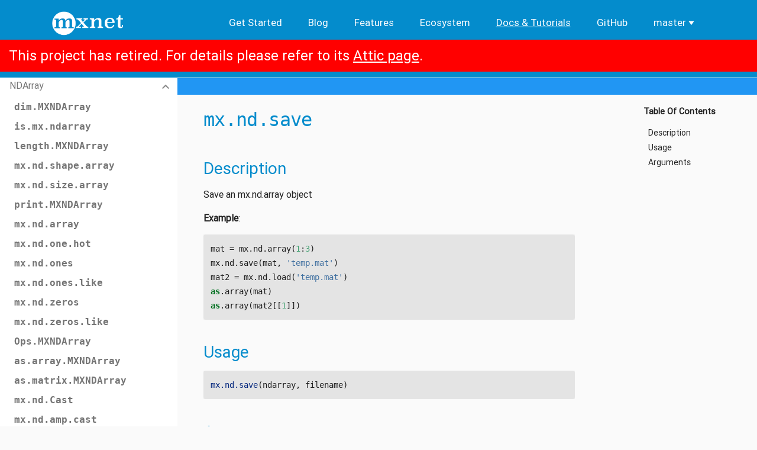

--- FILE ---
content_type: text/html
request_url: https://mxnet.apache.org/versions/1.6/api/r/docs/api/mx.nd.save.html
body_size: 27820
content:
<!DOCTYPE html>

<html xmlns="http://www.w3.org/1999/xhtml">
  <head>
    <meta charset="utf-8" />
    <meta charset="utf-8">
    <meta name="viewport" content="width=device-width, initial-scale=1, shrink-to-fit=no">
    <meta http-equiv="x-ua-compatible" content="ie=edge">
    <style>
    .dropdown {
        position: relative;
        display: inline-block;
    }

    .dropdown-content {
        display: none;
        position: absolute;
        background-color: #f9f9f9;
        min-width: 160px;
        box-shadow: 0px 8px 16px 0px rgba(0,0,0,0.2);
        padding: 12px 16px;
        z-index: 1;
        text-align: left;
    }

    .dropdown:hover .dropdown-content {
        display: block;
    }

    .dropdown-option:hover {
        color: #FF4500;
    }

    .dropdown-option-active {
        color: #FF4500;
        font-weight: lighter;
    }

    .dropdown-option {
        color: #000000;
        font-weight: lighter;
    }

    .dropdown-header {
        color: #FFFFFF;
        display: inline-flex;
    }

    .dropdown-caret {
        width: 18px;
    }

    .dropdown-caret-path {
        fill: #FFFFFF;
    }
    </style>
    
    <title>mx.nd.save &#8212; Apache MXNet  documentation</title>

    <link rel="stylesheet" href="../_static/basic.css" type="text/css" />
    <link rel="stylesheet" href="../_static/pygments.css" type="text/css" />
    <link rel="stylesheet" type="text/css" href="../_static/mxnet.css" />
    <link rel="stylesheet" href="../_static/material-design-lite-1.3.0/material.blue-deep_orange.min.css" type="text/css" />
    <link rel="stylesheet" href="../_static/sphinx_materialdesign_theme.css" type="text/css" />
    <link rel="stylesheet" href="../_static/fontawesome/all.css" type="text/css" />
    <link rel="stylesheet" href="../_static/fonts.css" type="text/css" />
    <script id="documentation_options" data-url_root="../" src="../_static/documentation_options.js"></script>
    <script src="../_static/jquery.js"></script>
    <script src="../_static/underscore.js"></script>
    <script src="../_static/doctools.js"></script>
    <script src="../_static/language_data.js"></script>
    <script src="../_static/google_analytics.js"></script>
    <script src="../_static/autodoc.js"></script>
    <script async="async" src="https://cdnjs.cloudflare.com/ajax/libs/mathjax/2.7.5/latest.js?config=TeX-AMS-MML_HTMLorMML"></script>
    <link rel="shortcut icon" href="../_static/mxnet-icon.png"/>
    <link rel="index" title="Index" href="../genindex.html" />
    <link rel="search" title="Search" href="../search.html" />
    <link rel="next" title="mx.nd.Concat" href="mx.nd.Concat.html" />
    <link rel="prev" title="mx.nd.load" href="mx.nd.load.html" /> 
  </head>
<body><header class="site-header" role="banner">
  <div class="wrapper">
      <a class="site-title" rel="author" href="/"><img
            src="../_static/mxnet_logo.png" class="site-header-logo"></a>
    <nav class="site-nav">
      <input type="checkbox" id="nav-trigger" class="nav-trigger"/>
      <label for="nav-trigger">
          <span class="menu-icon">
            <svg viewBox="0 0 18 15" width="18px" height="15px">
              <path d="M18,1.484c0,0.82-0.665,1.484-1.484,1.484H1.484C0.665,2.969,0,2.304,0,1.484l0,0C0,0.665,0.665,0,1.484,0 h15.032C17.335,0,18,0.665,18,1.484L18,1.484z M18,7.516C18,8.335,17.335,9,16.516,9H1.484C0.665,9,0,8.335,0,7.516l0,0 c0-0.82,0.665-1.484,1.484-1.484h15.032C17.335,6.031,18,6.696,18,7.516L18,7.516z M18,13.516C18,14.335,17.335,15,16.516,15H1.484 C0.665,15,0,14.335,0,13.516l0,0c0-0.82,0.665-1.483,1.484-1.483h15.032C17.335,12.031,18,12.695,18,13.516L18,13.516z"/>
            </svg>
          </span>
      </label>

      <div class="trigger">
        <a class="page-link" href="/versions/1.6/get_started">Get Started</a>
        <a class="page-link" href="/versions/1.6/blog">Blog</a>
        <a class="page-link" href="/versions/1.6/features">Features</a>
        <a class="page-link" href="/versions/1.6/ecosystem">Ecosystem</a>
        <a class="page-link page-current" href="/versions/1.6/api">Docs & Tutorials</a>
        <a class="page-link" href="https://github.com/apache/incubator-mxnet">GitHub</a>
        <div class="dropdown">
          <span class="dropdown-header">master
            <svg class="dropdown-caret" viewBox="0 0 32 32" class="icon icon-caret-bottom" aria-hidden="true"><path class="dropdown-caret-path" d="M24 11.305l-7.997 11.39L8 11.305z"></path></svg>
          </span>
          <div class="dropdown-content">
            <a class="dropdown-option-active" href="/">master</a><br>
            <a class="dropdown-option" href="/versions/1.6/">1.6</a><br>
            <a class="dropdown-option" href="/versions/1.5.0/">1.5.0</a><br>
            <a class="dropdown-option" href="/versions/1.4.1/">1.4.1</a><br>
            <a class="dropdown-option" href="/versions/1.3.1/">1.3.1</a><br>
            <a class="dropdown-option" href="/versions/1.2.1/">1.2.1</a><br>
            <a class="dropdown-option" href="/versions/1.1.0/">1.1.0</a><br>
            <a class="dropdown-option" href="/versions/1.0.0/">1.0.0</a><br>
            <a class="dropdown-option" href="/versions/0.12.1/">0.12.1</a><br>
            <a class="dropdown-option" href="/versions/0.11.0/">0.11.0</a>
          </div>
        </div>
      </div>
    </nav>
  </div>
      <div style='font-size:x-large;padding:15px;color:white;background:red;z-index:99;'>
        This project has retired. For details please refer to its
        <a style='color:white;text-decoration:underline' href="https://attic.apache.org/projects/mxnet.html">
        Attic page</a>.
      </div></header>
    <div class="mdl-layout mdl-js-layout mdl-layout--fixed-header mdl-layout--fixed-drawer"><header class="mdl-layout__header mdl-layout__header--waterfall ">
    <div class="mdl-layout__header-row">
        
        <nav class="mdl-navigation breadcrumb">
            <a class="mdl-navigation__link" href="index.html">MXNet API for R</a><i class="material-icons">navigate_next</i>
            <a class="mdl-navigation__link" href="ndarray.html">NDArray</a><i class="material-icons">navigate_next</i>
            <a class="mdl-navigation__link is-active"><code class="docutils literal notranslate"><span class="pre">mx.nd.save</span></code></a>
        </nav>
        <div class="mdl-layout-spacer"></div>
        <nav class="mdl-navigation">
        
<form class="form-inline pull-sm-right" action="../search.html" method="get">
      <div class="mdl-textfield mdl-js-textfield mdl-textfield--expandable mdl-textfield--floating-label mdl-textfield--align-right">
        <label id="quick-search-icon" class="mdl-button mdl-js-button mdl-button--icon"  for="waterfall-exp">
          <i class="material-icons">search</i>
        </label>
        <div class="mdl-textfield__expandable-holder">
          <input class="mdl-textfield__input" type="text" name="q"  id="waterfall-exp" placeholder="Search" />
          <input type="hidden" name="check_keywords" value="yes" />
          <input type="hidden" name="area" value="default" />
        </div>
      </div>
      <div class="mdl-tooltip" data-mdl-for="quick-search-icon">
      Quick search
      </div>
</form>
        
<a id="button-show-source"
    class="mdl-button mdl-js-button mdl-button--icon"
    href="../_sources/api/mx.nd.save.rst" rel="nofollow">
  <i class="material-icons">code</i>
</a>
<div class="mdl-tooltip" data-mdl-for="button-show-source">
Show Source
</div>
        </nav>
    </div>
    <div class="mdl-layout__header-row header-links">
      <div class="mdl-layout-spacer"></div>
      <nav class="mdl-navigation">
      </nav>
    </div>
</header><header class="mdl-layout__drawer">      
    
      <div class="globaltoc">
        <span class="mdl-layout-title toc">Table Of Contents</span>
        
        
            
            <nav class="mdl-navigation">
                <ul class="current">
<li class="toctree-l1 current"><a class="reference internal" href="index.html">MXNet API for R</a><ul class="current">
<li class="toctree-l2 current"><a class="reference internal" href="ndarray.html">NDArray</a><ul class="current">
<li class="toctree-l3"><a class="reference internal" href="dim.MXNDArray.html"><code class="docutils literal notranslate"><span class="pre">dim.MXNDArray</span></code></a></li>
<li class="toctree-l3"><a class="reference internal" href="is.mx.ndarray.html"><code class="docutils literal notranslate"><span class="pre">is.mx.ndarray</span></code></a></li>
<li class="toctree-l3"><a class="reference internal" href="length.MXNDArray.html"><code class="docutils literal notranslate"><span class="pre">length.MXNDArray</span></code></a></li>
<li class="toctree-l3"><a class="reference internal" href="mx.nd.shape.array.html"><code class="docutils literal notranslate"><span class="pre">mx.nd.shape.array</span></code></a></li>
<li class="toctree-l3"><a class="reference internal" href="mx.nd.size.array.html"><code class="docutils literal notranslate"><span class="pre">mx.nd.size.array</span></code></a></li>
<li class="toctree-l3"><a class="reference internal" href="print.MXNDArray.html"><code class="docutils literal notranslate"><span class="pre">print.MXNDArray</span></code></a></li>
<li class="toctree-l3"><a class="reference internal" href="mx.nd.array.html"><code class="docutils literal notranslate"><span class="pre">mx.nd.array</span></code></a></li>
<li class="toctree-l3"><a class="reference internal" href="mx.nd.one.hot.html"><code class="docutils literal notranslate"><span class="pre">mx.nd.one.hot</span></code></a></li>
<li class="toctree-l3"><a class="reference internal" href="mx.nd.ones.html"><code class="docutils literal notranslate"><span class="pre">mx.nd.ones</span></code></a></li>
<li class="toctree-l3"><a class="reference internal" href="mx.nd.ones.like.html"><code class="docutils literal notranslate"><span class="pre">mx.nd.ones.like</span></code></a></li>
<li class="toctree-l3"><a class="reference internal" href="mx.nd.zeros.html"><code class="docutils literal notranslate"><span class="pre">mx.nd.zeros</span></code></a></li>
<li class="toctree-l3"><a class="reference internal" href="mx.nd.zeros.like.html"><code class="docutils literal notranslate"><span class="pre">mx.nd.zeros.like</span></code></a></li>
<li class="toctree-l3"><a class="reference internal" href="Ops.MXNDArray.html"><code class="docutils literal notranslate"><span class="pre">Ops.MXNDArray</span></code></a></li>
<li class="toctree-l3"><a class="reference internal" href="as.array.MXNDArray.html"><code class="docutils literal notranslate"><span class="pre">as.array.MXNDArray</span></code></a></li>
<li class="toctree-l3"><a class="reference internal" href="as.matrix.MXNDArray.html"><code class="docutils literal notranslate"><span class="pre">as.matrix.MXNDArray</span></code></a></li>
<li class="toctree-l3"><a class="reference internal" href="mx.nd.Cast.html"><code class="docutils literal notranslate"><span class="pre">mx.nd.Cast</span></code></a></li>
<li class="toctree-l3"><a class="reference internal" href="mx.nd.amp.cast.html"><code class="docutils literal notranslate"><span class="pre">mx.nd.amp.cast</span></code></a></li>
<li class="toctree-l3"><a class="reference internal" href="mx.nd.cast.storage.html"><code class="docutils literal notranslate"><span class="pre">mx.nd.cast.storage</span></code></a></li>
<li class="toctree-l3"><a class="reference internal" href="mx.nd.copyto.html"><code class="docutils literal notranslate"><span class="pre">mx.nd.copyto</span></code></a></li>
<li class="toctree-l3"><a class="reference internal" href="mx.nd.load.html"><code class="docutils literal notranslate"><span class="pre">mx.nd.load</span></code></a></li>
<li class="toctree-l3 current"><a class="current reference internal" href="#"><code class="docutils literal notranslate"><span class="pre">mx.nd.save</span></code></a></li>
<li class="toctree-l3"><a class="reference internal" href="mx.nd.Concat.html"><code class="docutils literal notranslate"><span class="pre">mx.nd.Concat</span></code></a></li>
<li class="toctree-l3"><a class="reference internal" href="mx.nd.Reshape.html"><code class="docutils literal notranslate"><span class="pre">mx.nd.Reshape</span></code></a></li>
<li class="toctree-l3"><a class="reference internal" href="mx.nd.flatten.html"><code class="docutils literal notranslate"><span class="pre">mx.nd.flatten</span></code></a></li>
<li class="toctree-l3"><a class="reference internal" href="mx.nd.reshape.like.html"><code class="docutils literal notranslate"><span class="pre">mx.nd.reshape.like</span></code></a></li>
<li class="toctree-l3"><a class="reference internal" href="mx.nd.scatter.nd.html"><code class="docutils literal notranslate"><span class="pre">mx.nd.scatter.nd</span></code></a></li>
<li class="toctree-l3"><a class="reference internal" href="mx.nd.split.html"><code class="docutils literal notranslate"><span class="pre">mx.nd.split</span></code></a></li>
<li class="toctree-l3"><a class="reference internal" href="mx.nd.squeeze.html"><code class="docutils literal notranslate"><span class="pre">mx.nd.squeeze</span></code></a></li>
<li class="toctree-l3"><a class="reference internal" href="mx.nd.stack.html"><code class="docutils literal notranslate"><span class="pre">mx.nd.stack</span></code></a></li>
<li class="toctree-l3"><a class="reference internal" href="mx.nd.GridGenerator.html"><code class="docutils literal notranslate"><span class="pre">mx.nd.GridGenerator</span></code></a></li>
<li class="toctree-l3"><a class="reference internal" href="mx.nd.UpSampling.html"><code class="docutils literal notranslate"><span class="pre">mx.nd.UpSampling</span></code></a></li>
<li class="toctree-l3"><a class="reference internal" href="mx.nd.broadcast.add.html"><code class="docutils literal notranslate"><span class="pre">mx.nd.broadcast.add</span></code></a></li>
<li class="toctree-l3"><a class="reference internal" href="mx.nd.broadcast.axes.html"><code class="docutils literal notranslate"><span class="pre">mx.nd.broadcast.axes</span></code></a></li>
<li class="toctree-l3"><a class="reference internal" href="mx.nd.broadcast.axis.html"><code class="docutils literal notranslate"><span class="pre">mx.nd.broadcast.axis</span></code></a></li>
<li class="toctree-l3"><a class="reference internal" href="mx.nd.broadcast.div.html"><code class="docutils literal notranslate"><span class="pre">mx.nd.broadcast.div</span></code></a></li>
<li class="toctree-l3"><a class="reference internal" href="mx.nd.broadcast.equal.html"><code class="docutils literal notranslate"><span class="pre">mx.nd.broadcast.equal</span></code></a></li>
<li class="toctree-l3"><a class="reference internal" href="mx.nd.broadcast.greater.html"><code class="docutils literal notranslate"><span class="pre">mx.nd.broadcast.greater</span></code></a></li>
<li class="toctree-l3"><a class="reference internal" href="mx.nd.broadcast.greater.equal.html"><code class="docutils literal notranslate"><span class="pre">mx.nd.broadcast.greater.equal</span></code></a></li>
<li class="toctree-l3"><a class="reference internal" href="mx.nd.broadcast.hypot.html"><code class="docutils literal notranslate"><span class="pre">mx.nd.broadcast.hypot</span></code></a></li>
<li class="toctree-l3"><a class="reference internal" href="mx.nd.broadcast.lesser.html"><code class="docutils literal notranslate"><span class="pre">mx.nd.broadcast.lesser</span></code></a></li>
<li class="toctree-l3"><a class="reference internal" href="mx.nd.broadcast.lesser.equal.html"><code class="docutils literal notranslate"><span class="pre">mx.nd.broadcast.lesser.equal</span></code></a></li>
<li class="toctree-l3"><a class="reference internal" href="mx.nd.broadcast.like.html"><code class="docutils literal notranslate"><span class="pre">mx.nd.broadcast.like</span></code></a></li>
<li class="toctree-l3"><a class="reference internal" href="mx.nd.broadcast.logical.and.html"><code class="docutils literal notranslate"><span class="pre">mx.nd.broadcast.logical.and</span></code></a></li>
<li class="toctree-l3"><a class="reference internal" href="mx.nd.broadcast.logical.or.html"><code class="docutils literal notranslate"><span class="pre">mx.nd.broadcast.logical.or</span></code></a></li>
<li class="toctree-l3"><a class="reference internal" href="mx.nd.broadcast.logical.xor.html"><code class="docutils literal notranslate"><span class="pre">mx.nd.broadcast.logical.xor</span></code></a></li>
<li class="toctree-l3"><a class="reference internal" href="mx.nd.broadcast.maximum.html"><code class="docutils literal notranslate"><span class="pre">mx.nd.broadcast.maximum</span></code></a></li>
<li class="toctree-l3"><a class="reference internal" href="mx.nd.broadcast.minimum.html"><code class="docutils literal notranslate"><span class="pre">mx.nd.broadcast.minimum</span></code></a></li>
<li class="toctree-l3"><a class="reference internal" href="mx.nd.broadcast.minus.html"><code class="docutils literal notranslate"><span class="pre">mx.nd.broadcast.minus</span></code></a></li>
<li class="toctree-l3"><a class="reference internal" href="mx.nd.broadcast.mod.html"><code class="docutils literal notranslate"><span class="pre">mx.nd.broadcast.mod</span></code></a></li>
<li class="toctree-l3"><a class="reference internal" href="mx.nd.broadcast.mul.html"><code class="docutils literal notranslate"><span class="pre">mx.nd.broadcast.mul</span></code></a></li>
<li class="toctree-l3"><a class="reference internal" href="mx.nd.broadcast.not.equal.html"><code class="docutils literal notranslate"><span class="pre">mx.nd.broadcast.not.equal</span></code></a></li>
<li class="toctree-l3"><a class="reference internal" href="mx.nd.broadcast.plus.html"><code class="docutils literal notranslate"><span class="pre">mx.nd.broadcast.plus</span></code></a></li>
<li class="toctree-l3"><a class="reference internal" href="mx.nd.broadcast.power.html"><code class="docutils literal notranslate"><span class="pre">mx.nd.broadcast.power</span></code></a></li>
<li class="toctree-l3"><a class="reference internal" href="mx.nd.broadcast.sub.html"><code class="docutils literal notranslate"><span class="pre">mx.nd.broadcast.sub</span></code></a></li>
<li class="toctree-l3"><a class="reference internal" href="mx.nd.broadcast.to.html"><code class="docutils literal notranslate"><span class="pre">mx.nd.broadcast.to</span></code></a></li>
<li class="toctree-l3"><a class="reference internal" href="mx.nd.expand.dims.html"><code class="docutils literal notranslate"><span class="pre">mx.nd.expand.dims</span></code></a></li>
<li class="toctree-l3"><a class="reference internal" href="mx.nd.pad.html"><code class="docutils literal notranslate"><span class="pre">mx.nd.pad</span></code></a></li>
<li class="toctree-l3"><a class="reference internal" href="mx.nd.repeat.html"><code class="docutils literal notranslate"><span class="pre">mx.nd.repeat</span></code></a></li>
<li class="toctree-l3"><a class="reference internal" href="mx.nd.tile.html"><code class="docutils literal notranslate"><span class="pre">mx.nd.tile</span></code></a></li>
<li class="toctree-l3"><a class="reference internal" href="mx.nd.SequenceReverse.html"><code class="docutils literal notranslate"><span class="pre">mx.nd.SequenceReverse</span></code></a></li>
<li class="toctree-l3"><a class="reference internal" href="mx.nd.SwapAxis.html"><code class="docutils literal notranslate"><span class="pre">mx.nd.SwapAxis</span></code></a></li>
<li class="toctree-l3"><a class="reference internal" href="mx.nd.depth.to.space.html"><code class="docutils literal notranslate"><span class="pre">mx.nd.depth.to.space</span></code></a></li>
<li class="toctree-l3"><a class="reference internal" href="mx.nd.flip.html"><code class="docutils literal notranslate"><span class="pre">mx.nd.flip</span></code></a></li>
<li class="toctree-l3"><a class="reference internal" href="mx.nd.reverse.html"><code class="docutils literal notranslate"><span class="pre">mx.nd.reverse</span></code></a></li>
<li class="toctree-l3"><a class="reference internal" href="mx.nd.shuffle.html"><code class="docutils literal notranslate"><span class="pre">mx.nd.shuffle</span></code></a></li>
<li class="toctree-l3"><a class="reference internal" href="mx.nd.space.to.depth.html"><code class="docutils literal notranslate"><span class="pre">mx.nd.space.to.depth</span></code></a></li>
<li class="toctree-l3"><a class="reference internal" href="mx.nd.swapaxes.html"><code class="docutils literal notranslate"><span class="pre">mx.nd.swapaxes</span></code></a></li>
<li class="toctree-l3"><a class="reference internal" href="mx.nd.transpose.html"><code class="docutils literal notranslate"><span class="pre">mx.nd.transpose</span></code></a></li>
<li class="toctree-l3"><a class="reference internal" href="mx.nd.argmax.html"><code class="docutils literal notranslate"><span class="pre">mx.nd.argmax</span></code></a></li>
<li class="toctree-l3"><a class="reference internal" href="mx.nd.argmax.channel.html"><code class="docutils literal notranslate"><span class="pre">mx.nd.argmax.channel</span></code></a></li>
<li class="toctree-l3"><a class="reference internal" href="mx.nd.argmin.html"><code class="docutils literal notranslate"><span class="pre">mx.nd.argmin</span></code></a></li>
<li class="toctree-l3"><a class="reference internal" href="mx.nd.argsort.html"><code class="docutils literal notranslate"><span class="pre">mx.nd.argsort</span></code></a></li>
<li class="toctree-l3"><a class="reference internal" href="mx.nd.sort.html"><code class="docutils literal notranslate"><span class="pre">mx.nd.sort</span></code></a></li>
<li class="toctree-l3"><a class="reference internal" href="mx.nd.topk.html"><code class="docutils literal notranslate"><span class="pre">mx.nd.topk</span></code></a></li>
<li class="toctree-l3"><a class="reference internal" href="mx.nd.where.html"><code class="docutils literal notranslate"><span class="pre">mx.nd.where</span></code></a></li>
<li class="toctree-l3"><a class="reference internal" href="mx.nd.SequenceLast.html"><code class="docutils literal notranslate"><span class="pre">mx.nd.SequenceLast</span></code></a></li>
<li class="toctree-l3"><a class="reference internal" href="mx.nd.SequenceMask.html"><code class="docutils literal notranslate"><span class="pre">mx.nd.SequenceMask</span></code></a></li>
<li class="toctree-l3"><a class="reference internal" href="mx.nd.SliceChannel.html"><code class="docutils literal notranslate"><span class="pre">mx.nd.SliceChannel</span></code></a></li>
<li class="toctree-l3"><a class="reference internal" href="mx.nd.batch.take.html"><code class="docutils literal notranslate"><span class="pre">mx.nd.batch.take</span></code></a></li>
<li class="toctree-l3"><a class="reference internal" href="mx.nd.choose.element.0index.html"><code class="docutils literal notranslate"><span class="pre">mx.nd.choose.element.0index</span></code></a></li>
<li class="toctree-l3"><a class="reference internal" href="mx.nd.crop.html"><code class="docutils literal notranslate"><span class="pre">mx.nd.crop</span></code></a></li>
<li class="toctree-l3"><a class="reference internal" href="mx.nd.diag.html"><code class="docutils literal notranslate"><span class="pre">mx.nd.diag</span></code></a></li>
<li class="toctree-l3"><a class="reference internal" href="mx.nd.fill.element.0index.html"><code class="docutils literal notranslate"><span class="pre">mx.nd.fill.element.0index</span></code></a></li>
<li class="toctree-l3"><a class="reference internal" href="mx.nd.gather.nd.html"><code class="docutils literal notranslate"><span class="pre">mx.nd.gather.nd</span></code></a></li>
<li class="toctree-l3"><a class="reference internal" href="mx.nd.pick.html"><code class="docutils literal notranslate"><span class="pre">mx.nd.pick</span></code></a></li>
<li class="toctree-l3"><a class="reference internal" href="mx.nd.ravel.multi.index.html"><code class="docutils literal notranslate"><span class="pre">mx.nd.ravel.multi.index</span></code></a></li>
<li class="toctree-l3"><a class="reference internal" href="mx.nd.slice.axis.html"><code class="docutils literal notranslate"><span class="pre">mx.nd.slice.axis</span></code></a></li>
<li class="toctree-l3"><a class="reference internal" href="mx.nd.slice.like.html"><code class="docutils literal notranslate"><span class="pre">mx.nd.slice.like</span></code></a></li>
<li class="toctree-l3"><a class="reference internal" href="mx.nd.take.html"><code class="docutils literal notranslate"><span class="pre">mx.nd.take</span></code></a></li>
<li class="toctree-l3"><a class="reference internal" href="mx.nd.unravel.index.html"><code class="docutils literal notranslate"><span class="pre">mx.nd.unravel.index</span></code></a></li>
<li class="toctree-l3"><a class="reference internal" href="mx.nd.ElementWiseSum.html"><code class="docutils literal notranslate"><span class="pre">mx.nd.ElementWiseSum</span></code></a></li>
<li class="toctree-l3"><a class="reference internal" href="mx.nd.GroupNorm.html"><code class="docutils literal notranslate"><span class="pre">mx.nd.GroupNorm</span></code></a></li>
<li class="toctree-l3"><a class="reference internal" href="mx.nd.abs.html"><code class="docutils literal notranslate"><span class="pre">mx.nd.abs</span></code></a></li>
<li class="toctree-l3"><a class="reference internal" href="mx.nd.add.n.html"><code class="docutils literal notranslate"><span class="pre">mx.nd.add.n</span></code></a></li>
<li class="toctree-l3"><a class="reference internal" href="mx.nd.all.finite.html"><code class="docutils literal notranslate"><span class="pre">mx.nd.all.finite</span></code></a></li>
<li class="toctree-l3"><a class="reference internal" href="mx.nd.cbrt.html"><code class="docutils literal notranslate"><span class="pre">mx.nd.cbrt</span></code></a></li>
<li class="toctree-l3"><a class="reference internal" href="mx.nd.cumsum.html"><code class="docutils literal notranslate"><span class="pre">mx.nd.cumsum</span></code></a></li>
<li class="toctree-l3"><a class="reference internal" href="mx.nd.elemwise.add.html"><code class="docutils literal notranslate"><span class="pre">mx.nd.elemwise.add</span></code></a></li>
<li class="toctree-l3"><a class="reference internal" href="mx.nd.elemwise.div.html"><code class="docutils literal notranslate"><span class="pre">mx.nd.elemwise.div</span></code></a></li>
<li class="toctree-l3"><a class="reference internal" href="mx.nd.elemwise.mul.html"><code class="docutils literal notranslate"><span class="pre">mx.nd.elemwise.mul</span></code></a></li>
<li class="toctree-l3"><a class="reference internal" href="mx.nd.elemwise.sub.html"><code class="docutils literal notranslate"><span class="pre">mx.nd.elemwise.sub</span></code></a></li>
<li class="toctree-l3"><a class="reference internal" href="mx.nd.erf.html"><code class="docutils literal notranslate"><span class="pre">mx.nd.erf</span></code></a></li>
<li class="toctree-l3"><a class="reference internal" href="mx.nd.erfinv.html"><code class="docutils literal notranslate"><span class="pre">mx.nd.erfinv</span></code></a></li>
<li class="toctree-l3"><a class="reference internal" href="mx.nd.exp.html"><code class="docutils literal notranslate"><span class="pre">mx.nd.exp</span></code></a></li>
<li class="toctree-l3"><a class="reference internal" href="mx.nd.expm1.html"><code class="docutils literal notranslate"><span class="pre">mx.nd.expm1</span></code></a></li>
<li class="toctree-l3"><a class="reference internal" href="mx.nd.gamma.html"><code class="docutils literal notranslate"><span class="pre">mx.nd.gamma</span></code></a></li>
<li class="toctree-l3"><a class="reference internal" href="mx.nd.gammaln.html"><code class="docutils literal notranslate"><span class="pre">mx.nd.gammaln</span></code></a></li>
<li class="toctree-l3"><a class="reference internal" href="mx.nd.identity.html"><code class="docutils literal notranslate"><span class="pre">mx.nd.identity</span></code></a></li>
<li class="toctree-l3"><a class="reference internal" href="mx.nd.log.html"><code class="docutils literal notranslate"><span class="pre">mx.nd.log</span></code></a></li>
<li class="toctree-l3"><a class="reference internal" href="mx.nd.log10.html"><code class="docutils literal notranslate"><span class="pre">mx.nd.log10</span></code></a></li>
<li class="toctree-l3"><a class="reference internal" href="mx.nd.log1p.html"><code class="docutils literal notranslate"><span class="pre">mx.nd.log1p</span></code></a></li>
<li class="toctree-l3"><a class="reference internal" href="mx.nd.log2.html"><code class="docutils literal notranslate"><span class="pre">mx.nd.log2</span></code></a></li>
<li class="toctree-l3"><a class="reference internal" href="mx.nd.logical.not.html"><code class="docutils literal notranslate"><span class="pre">mx.nd.logical.not</span></code></a></li>
<li class="toctree-l3"><a class="reference internal" href="mx.nd.moments.html"><code class="docutils literal notranslate"><span class="pre">mx.nd.moments</span></code></a></li>
<li class="toctree-l3"><a class="reference internal" href="mx.nd.multi.all.finite.html"><code class="docutils literal notranslate"><span class="pre">mx.nd.multi.all.finite</span></code></a></li>
<li class="toctree-l3"><a class="reference internal" href="mx.nd.multi.lars.html"><code class="docutils literal notranslate"><span class="pre">mx.nd.multi.lars</span></code></a></li>
<li class="toctree-l3"><a class="reference internal" href="mx.nd.multi.sum.sq.html"><code class="docutils literal notranslate"><span class="pre">mx.nd.multi.sum.sq</span></code></a></li>
<li class="toctree-l3"><a class="reference internal" href="mx.nd.negative.html"><code class="docutils literal notranslate"><span class="pre">mx.nd.negative</span></code></a></li>
<li class="toctree-l3"><a class="reference internal" href="mx.nd.rcbrt.html"><code class="docutils literal notranslate"><span class="pre">mx.nd.rcbrt</span></code></a></li>
<li class="toctree-l3"><a class="reference internal" href="mx.nd.reciprocal.html"><code class="docutils literal notranslate"><span class="pre">mx.nd.reciprocal</span></code></a></li>
<li class="toctree-l3"><a class="reference internal" href="mx.nd.reset.arrays.html"><code class="docutils literal notranslate"><span class="pre">mx.nd.reset.arrays</span></code></a></li>
<li class="toctree-l3"><a class="reference internal" href="mx.nd.rsqrt.html"><code class="docutils literal notranslate"><span class="pre">mx.nd.rsqrt</span></code></a></li>
<li class="toctree-l3"><a class="reference internal" href="mx.nd.sign.html"><code class="docutils literal notranslate"><span class="pre">mx.nd.sign</span></code></a></li>
<li class="toctree-l3"><a class="reference internal" href="mx.nd.sqrt.html"><code class="docutils literal notranslate"><span class="pre">mx.nd.sqrt</span></code></a></li>
<li class="toctree-l3"><a class="reference internal" href="mx.nd.square.html"><code class="docutils literal notranslate"><span class="pre">mx.nd.square</span></code></a></li>
<li class="toctree-l3"><a class="reference internal" href="mx.nd.max.html"><code class="docutils literal notranslate"><span class="pre">mx.nd.max</span></code></a></li>
<li class="toctree-l3"><a class="reference internal" href="mx.nd.max.axis.html"><code class="docutils literal notranslate"><span class="pre">mx.nd.max.axis</span></code></a></li>
<li class="toctree-l3"><a class="reference internal" href="mx.nd.mean.html"><code class="docutils literal notranslate"><span class="pre">mx.nd.mean</span></code></a></li>
<li class="toctree-l3"><a class="reference internal" href="mx.nd.min.html"><code class="docutils literal notranslate"><span class="pre">mx.nd.min</span></code></a></li>
<li class="toctree-l3"><a class="reference internal" href="mx.nd.min.axis.html"><code class="docutils literal notranslate"><span class="pre">mx.nd.min.axis</span></code></a></li>
<li class="toctree-l3"><a class="reference internal" href="mx.nd.nanprod.html"><code class="docutils literal notranslate"><span class="pre">mx.nd.nanprod</span></code></a></li>
<li class="toctree-l3"><a class="reference internal" href="mx.nd.nansum.html"><code class="docutils literal notranslate"><span class="pre">mx.nd.nansum</span></code></a></li>
<li class="toctree-l3"><a class="reference internal" href="mx.nd.prod.html"><code class="docutils literal notranslate"><span class="pre">mx.nd.prod</span></code></a></li>
<li class="toctree-l3"><a class="reference internal" href="mx.nd.sum.html"><code class="docutils literal notranslate"><span class="pre">mx.nd.sum</span></code></a></li>
<li class="toctree-l3"><a class="reference internal" href="mx.nd.sum.axis.html"><code class="docutils literal notranslate"><span class="pre">mx.nd.sum.axis</span></code></a></li>
<li class="toctree-l3"><a class="reference internal" href="mx.nd.ceil.html"><code class="docutils literal notranslate"><span class="pre">mx.nd.ceil</span></code></a></li>
<li class="toctree-l3"><a class="reference internal" href="mx.nd.clip.html"><code class="docutils literal notranslate"><span class="pre">mx.nd.clip</span></code></a></li>
<li class="toctree-l3"><a class="reference internal" href="mx.nd.fix.html"><code class="docutils literal notranslate"><span class="pre">mx.nd.fix</span></code></a></li>
<li class="toctree-l3"><a class="reference internal" href="mx.nd.floor.html"><code class="docutils literal notranslate"><span class="pre">mx.nd.floor</span></code></a></li>
<li class="toctree-l3"><a class="reference internal" href="mx.nd.rint.html"><code class="docutils literal notranslate"><span class="pre">mx.nd.rint</span></code></a></li>
<li class="toctree-l3"><a class="reference internal" href="mx.nd.round.html"><code class="docutils literal notranslate"><span class="pre">mx.nd.round</span></code></a></li>
<li class="toctree-l3"><a class="reference internal" href="mx.nd.trunc.html"><code class="docutils literal notranslate"><span class="pre">mx.nd.trunc</span></code></a></li>
<li class="toctree-l3"><a class="reference internal" href="mx.nd.L2Normalization.html"><code class="docutils literal notranslate"><span class="pre">mx.nd.L2Normalization</span></code></a></li>
<li class="toctree-l3"><a class="reference internal" href="mx.nd.batch.dot.html"><code class="docutils literal notranslate"><span class="pre">mx.nd.batch.dot</span></code></a></li>
<li class="toctree-l3"><a class="reference internal" href="mx.nd.dot.html"><code class="docutils literal notranslate"><span class="pre">mx.nd.dot</span></code></a></li>
<li class="toctree-l3"><a class="reference internal" href="mx.nd.khatri.rao.html"><code class="docutils literal notranslate"><span class="pre">mx.nd.khatri.rao</span></code></a></li>
<li class="toctree-l3"><a class="reference internal" href="mx.nd.linalg.det.html"><code class="docutils literal notranslate"><span class="pre">mx.nd.linalg.det</span></code></a></li>
<li class="toctree-l3"><a class="reference internal" href="mx.nd.linalg.extractdiag.html"><code class="docutils literal notranslate"><span class="pre">mx.nd.linalg.extractdiag</span></code></a></li>
<li class="toctree-l3"><a class="reference internal" href="mx.nd.linalg.extracttrian.html"><code class="docutils literal notranslate"><span class="pre">mx.nd.linalg.extracttrian</span></code></a></li>
<li class="toctree-l3"><a class="reference internal" href="mx.nd.linalg.gelqf.html"><code class="docutils literal notranslate"><span class="pre">mx.nd.linalg.gelqf</span></code></a></li>
<li class="toctree-l3"><a class="reference internal" href="mx.nd.linalg.gemm.html"><code class="docutils literal notranslate"><span class="pre">mx.nd.linalg.gemm</span></code></a></li>
<li class="toctree-l3"><a class="reference internal" href="mx.nd.linalg.gemm2.html"><code class="docutils literal notranslate"><span class="pre">mx.nd.linalg.gemm2</span></code></a></li>
<li class="toctree-l3"><a class="reference internal" href="mx.nd.linalg.inverse.html"><code class="docutils literal notranslate"><span class="pre">mx.nd.linalg.inverse</span></code></a></li>
<li class="toctree-l3"><a class="reference internal" href="mx.nd.linalg.makediag.html"><code class="docutils literal notranslate"><span class="pre">mx.nd.linalg.makediag</span></code></a></li>
<li class="toctree-l3"><a class="reference internal" href="mx.nd.linalg.maketrian.html"><code class="docutils literal notranslate"><span class="pre">mx.nd.linalg.maketrian</span></code></a></li>
<li class="toctree-l3"><a class="reference internal" href="mx.nd.linalg.potrf.html"><code class="docutils literal notranslate"><span class="pre">mx.nd.linalg.potrf</span></code></a></li>
<li class="toctree-l3"><a class="reference internal" href="mx.nd.linalg.potri.html"><code class="docutils literal notranslate"><span class="pre">mx.nd.linalg.potri</span></code></a></li>
<li class="toctree-l3"><a class="reference internal" href="mx.nd.linalg.slogdet.html"><code class="docutils literal notranslate"><span class="pre">mx.nd.linalg.slogdet</span></code></a></li>
<li class="toctree-l3"><a class="reference internal" href="mx.nd.linalg.sumlogdiag.html"><code class="docutils literal notranslate"><span class="pre">mx.nd.linalg.sumlogdiag</span></code></a></li>
<li class="toctree-l3"><a class="reference internal" href="mx.nd.linalg.syrk.html"><code class="docutils literal notranslate"><span class="pre">mx.nd.linalg.syrk</span></code></a></li>
<li class="toctree-l3"><a class="reference internal" href="mx.nd.linalg.trmm.html"><code class="docutils literal notranslate"><span class="pre">mx.nd.linalg.trmm</span></code></a></li>
<li class="toctree-l3"><a class="reference internal" href="mx.nd.linalg.trsm.html"><code class="docutils literal notranslate"><span class="pre">mx.nd.linalg.trsm</span></code></a></li>
<li class="toctree-l3"><a class="reference internal" href="mx.nd.norm.html"><code class="docutils literal notranslate"><span class="pre">mx.nd.norm</span></code></a></li>
<li class="toctree-l3"><a class="reference internal" href="mx.nd.smooth.l1.html"><code class="docutils literal notranslate"><span class="pre">mx.nd.smooth.l1</span></code></a></li>
<li class="toctree-l3"><a class="reference internal" href="mx.nd.arccos.html"><code class="docutils literal notranslate"><span class="pre">mx.nd.arccos</span></code></a></li>
<li class="toctree-l3"><a class="reference internal" href="mx.nd.arcsin.html"><code class="docutils literal notranslate"><span class="pre">mx.nd.arcsin</span></code></a></li>
<li class="toctree-l3"><a class="reference internal" href="mx.nd.arctan.html"><code class="docutils literal notranslate"><span class="pre">mx.nd.arctan</span></code></a></li>
<li class="toctree-l3"><a class="reference internal" href="mx.nd.cos.html"><code class="docutils literal notranslate"><span class="pre">mx.nd.cos</span></code></a></li>
<li class="toctree-l3"><a class="reference internal" href="mx.nd.degrees.html"><code class="docutils literal notranslate"><span class="pre">mx.nd.degrees</span></code></a></li>
<li class="toctree-l3"><a class="reference internal" href="mx.nd.radians.html"><code class="docutils literal notranslate"><span class="pre">mx.nd.radians</span></code></a></li>
<li class="toctree-l3"><a class="reference internal" href="mx.nd.sin.html"><code class="docutils literal notranslate"><span class="pre">mx.nd.sin</span></code></a></li>
<li class="toctree-l3"><a class="reference internal" href="mx.nd.tan.html"><code class="docutils literal notranslate"><span class="pre">mx.nd.tan</span></code></a></li>
<li class="toctree-l3"><a class="reference internal" href="mx.nd.arccosh.html"><code class="docutils literal notranslate"><span class="pre">mx.nd.arccosh</span></code></a></li>
<li class="toctree-l3"><a class="reference internal" href="mx.nd.arcsinh.html"><code class="docutils literal notranslate"><span class="pre">mx.nd.arcsinh</span></code></a></li>
<li class="toctree-l3"><a class="reference internal" href="mx.nd.arctanh.html"><code class="docutils literal notranslate"><span class="pre">mx.nd.arctanh</span></code></a></li>
<li class="toctree-l3"><a class="reference internal" href="mx.nd.cosh.html"><code class="docutils literal notranslate"><span class="pre">mx.nd.cosh</span></code></a></li>
<li class="toctree-l3"><a class="reference internal" href="mx.nd.sinh.html"><code class="docutils literal notranslate"><span class="pre">mx.nd.sinh</span></code></a></li>
<li class="toctree-l3"><a class="reference internal" href="mx.nd.tanh.html"><code class="docutils literal notranslate"><span class="pre">mx.nd.tanh</span></code></a></li>
<li class="toctree-l3"><a class="reference internal" href="mx.nd.Activation.html"><code class="docutils literal notranslate"><span class="pre">mx.nd.Activation</span></code></a></li>
<li class="toctree-l3"><a class="reference internal" href="mx.nd.BatchNorm.html"><code class="docutils literal notranslate"><span class="pre">mx.nd.BatchNorm</span></code></a></li>
<li class="toctree-l3"><a class="reference internal" href="mx.nd.BatchNorm.v1.html"><code class="docutils literal notranslate"><span class="pre">mx.nd.BatchNorm.v1</span></code></a></li>
<li class="toctree-l3"><a class="reference internal" href="mx.nd.BlockGrad.html"><code class="docutils literal notranslate"><span class="pre">mx.nd.BlockGrad</span></code></a></li>
<li class="toctree-l3"><a class="reference internal" href="mx.nd.CTCLoss.html"><code class="docutils literal notranslate"><span class="pre">mx.nd.CTCLoss</span></code></a></li>
<li class="toctree-l3"><a class="reference internal" href="mx.nd.Convolution.html"><code class="docutils literal notranslate"><span class="pre">mx.nd.Convolution</span></code></a></li>
<li class="toctree-l3"><a class="reference internal" href="mx.nd.Convolution.v1.html"><code class="docutils literal notranslate"><span class="pre">mx.nd.Convolution.v1</span></code></a></li>
<li class="toctree-l3"><a class="reference internal" href="mx.nd.Correlation.html"><code class="docutils literal notranslate"><span class="pre">mx.nd.Correlation</span></code></a></li>
<li class="toctree-l3"><a class="reference internal" href="mx.nd.Custom.html"><code class="docutils literal notranslate"><span class="pre">mx.nd.Custom</span></code></a></li>
<li class="toctree-l3"><a class="reference internal" href="mx.nd.Deconvolution.html"><code class="docutils literal notranslate"><span class="pre">mx.nd.Deconvolution</span></code></a></li>
<li class="toctree-l3"><a class="reference internal" href="mx.nd.Dropout.html"><code class="docutils literal notranslate"><span class="pre">mx.nd.Dropout</span></code></a></li>
<li class="toctree-l3"><a class="reference internal" href="mx.nd.Embedding.html"><code class="docutils literal notranslate"><span class="pre">mx.nd.Embedding</span></code></a></li>
<li class="toctree-l3"><a class="reference internal" href="mx.nd.FullyConnected.html"><code class="docutils literal notranslate"><span class="pre">mx.nd.FullyConnected</span></code></a></li>
<li class="toctree-l3"><a class="reference internal" href="mx.nd.IdentityAttachKLSparseReg.html"><code class="docutils literal notranslate"><span class="pre">mx.nd.IdentityAttachKLSparseReg</span></code></a></li>
<li class="toctree-l3"><a class="reference internal" href="mx.nd.InstanceNorm.html"><code class="docutils literal notranslate"><span class="pre">mx.nd.InstanceNorm</span></code></a></li>
<li class="toctree-l3"><a class="reference internal" href="mx.nd.LRN.html"><code class="docutils literal notranslate"><span class="pre">mx.nd.LRN</span></code></a></li>
<li class="toctree-l3"><a class="reference internal" href="mx.nd.LayerNorm.html"><code class="docutils literal notranslate"><span class="pre">mx.nd.LayerNorm</span></code></a></li>
<li class="toctree-l3"><a class="reference internal" href="mx.nd.LeakyReLU.html"><code class="docutils literal notranslate"><span class="pre">mx.nd.LeakyReLU</span></code></a></li>
<li class="toctree-l3"><a class="reference internal" href="mx.nd.LinearRegressionOutput.html"><code class="docutils literal notranslate"><span class="pre">mx.nd.LinearRegressionOutput</span></code></a></li>
<li class="toctree-l3"><a class="reference internal" href="mx.nd.LogisticRegressionOutput.html"><code class="docutils literal notranslate"><span class="pre">mx.nd.LogisticRegressionOutput</span></code></a></li>
<li class="toctree-l3"><a class="reference internal" href="mx.nd.MAERegressionOutput.html"><code class="docutils literal notranslate"><span class="pre">mx.nd.MAERegressionOutput</span></code></a></li>
<li class="toctree-l3"><a class="reference internal" href="mx.nd.MakeLoss.html"><code class="docutils literal notranslate"><span class="pre">mx.nd.MakeLoss</span></code></a></li>
<li class="toctree-l3"><a class="reference internal" href="mx.nd.Pooling.html"><code class="docutils literal notranslate"><span class="pre">mx.nd.Pooling</span></code></a></li>
<li class="toctree-l3"><a class="reference internal" href="mx.nd.Pooling.v1.html"><code class="docutils literal notranslate"><span class="pre">mx.nd.Pooling.v1</span></code></a></li>
<li class="toctree-l3"><a class="reference internal" href="mx.nd.RNN.html"><code class="docutils literal notranslate"><span class="pre">mx.nd.RNN</span></code></a></li>
<li class="toctree-l3"><a class="reference internal" href="mx.nd.ROIPooling.html"><code class="docutils literal notranslate"><span class="pre">mx.nd.ROIPooling</span></code></a></li>
<li class="toctree-l3"><a class="reference internal" href="mx.nd.SVMOutput.html"><code class="docutils literal notranslate"><span class="pre">mx.nd.SVMOutput</span></code></a></li>
<li class="toctree-l3"><a class="reference internal" href="mx.nd.Softmax.html"><code class="docutils literal notranslate"><span class="pre">mx.nd.Softmax</span></code></a></li>
<li class="toctree-l3"><a class="reference internal" href="mx.nd.SoftmaxActivation.html"><code class="docutils literal notranslate"><span class="pre">mx.nd.SoftmaxActivation</span></code></a></li>
<li class="toctree-l3"><a class="reference internal" href="mx.nd.SoftmaxOutput.html"><code class="docutils literal notranslate"><span class="pre">mx.nd.SoftmaxOutput</span></code></a></li>
<li class="toctree-l3"><a class="reference internal" href="mx.nd.SpatialTransformer.html"><code class="docutils literal notranslate"><span class="pre">mx.nd.SpatialTransformer</span></code></a></li>
<li class="toctree-l3"><a class="reference internal" href="mx.nd.ctc.loss.html"><code class="docutils literal notranslate"><span class="pre">mx.nd.ctc.loss</span></code></a></li>
<li class="toctree-l3"><a class="reference internal" href="mx.nd.hard.sigmoid.html"><code class="docutils literal notranslate"><span class="pre">mx.nd.hard.sigmoid</span></code></a></li>
<li class="toctree-l3"><a class="reference internal" href="mx.nd.log.softmax.html"><code class="docutils literal notranslate"><span class="pre">mx.nd.log.softmax</span></code></a></li>
<li class="toctree-l3"><a class="reference internal" href="mx.nd.make.loss.html"><code class="docutils literal notranslate"><span class="pre">mx.nd.make.loss</span></code></a></li>
<li class="toctree-l3"><a class="reference internal" href="mx.nd.relu.html"><code class="docutils literal notranslate"><span class="pre">mx.nd.relu</span></code></a></li>
<li class="toctree-l3"><a class="reference internal" href="mx.nd.sigmoid.html"><code class="docutils literal notranslate"><span class="pre">mx.nd.sigmoid</span></code></a></li>
<li class="toctree-l3"><a class="reference internal" href="mx.nd.softmax.cross.entropy.html"><code class="docutils literal notranslate"><span class="pre">mx.nd.softmax.cross.entropy</span></code></a></li>
<li class="toctree-l3"><a class="reference internal" href="mx.nd.softmin.html"><code class="docutils literal notranslate"><span class="pre">mx.nd.softmin</span></code></a></li>
<li class="toctree-l3"><a class="reference internal" href="mx.nd.softsign.html"><code class="docutils literal notranslate"><span class="pre">mx.nd.softsign</span></code></a></li>
<li class="toctree-l3"><a class="reference internal" href="mx.nd.stop.gradient.html"><code class="docutils literal notranslate"><span class="pre">mx.nd.stop.gradient</span></code></a></li>
</ul>
</li>
<li class="toctree-l2"><a class="reference internal" href="symbol.html">Symbol</a><ul>
<li class="toctree-l3"><a class="reference internal" href="arguments.html"><code class="docutils literal notranslate"><span class="pre">arguments</span></code></a></li>
<li class="toctree-l3"><a class="reference internal" href="children.html"><code class="docutils literal notranslate"><span class="pre">children</span></code></a></li>
<li class="toctree-l3"><a class="reference internal" href="graph.viz.html"><code class="docutils literal notranslate"><span class="pre">graph.viz</span></code></a></li>
<li class="toctree-l3"><a class="reference internal" href="internals.html"><code class="docutils literal notranslate"><span class="pre">internals</span></code></a></li>
<li class="toctree-l3"><a class="reference internal" href="is.mx.symbol.html"><code class="docutils literal notranslate"><span class="pre">is.mx.symbol</span></code></a></li>
<li class="toctree-l3"><a class="reference internal" href="mx.symbol.infer.shape.html"><code class="docutils literal notranslate"><span class="pre">mx.symbol.infer.shape</span></code></a></li>
<li class="toctree-l3"><a class="reference internal" href="mx.symbol.shape_array.html"><code class="docutils literal notranslate"><span class="pre">mx.symbol.shape_array</span></code></a></li>
<li class="toctree-l3"><a class="reference internal" href="mx.symbol.size_array.html"><code class="docutils literal notranslate"><span class="pre">mx.symbol.size_array</span></code></a></li>
<li class="toctree-l3"><a class="reference internal" href="outputs.html"><code class="docutils literal notranslate"><span class="pre">outputs</span></code></a></li>
<li class="toctree-l3"><a class="reference internal" href="mx.symbol.Group.html"><code class="docutils literal notranslate"><span class="pre">mx.symbol.Group</span></code></a></li>
<li class="toctree-l3"><a class="reference internal" href="mx.symbol.GroupNorm.html"><code class="docutils literal notranslate"><span class="pre">mx.symbol.GroupNorm</span></code></a></li>
<li class="toctree-l3"><a class="reference internal" href="mx.symbol.Variable.html"><code class="docutils literal notranslate"><span class="pre">mx.symbol.Variable</span></code></a></li>
<li class="toctree-l3"><a class="reference internal" href="mx.symbol.one_hot.html"><code class="docutils literal notranslate"><span class="pre">mx.symbol.one_hot</span></code></a></li>
<li class="toctree-l3"><a class="reference internal" href="mx.symbol.ones_like.html"><code class="docutils literal notranslate"><span class="pre">mx.symbol.ones_like</span></code></a></li>
<li class="toctree-l3"><a class="reference internal" href="mx.symbol.zeros_like.html"><code class="docutils literal notranslate"><span class="pre">mx.symbol.zeros_like</span></code></a></li>
<li class="toctree-l3"><a class="reference internal" href="mx.apply.html"><code class="docutils literal notranslate"><span class="pre">mx.apply</span></code></a></li>
<li class="toctree-l3"><a class="reference internal" href="mx.symbol.cast.html"><code class="docutils literal notranslate"><span class="pre">mx.symbol.cast</span></code></a></li>
<li class="toctree-l3"><a class="reference internal" href="mx.symbol.cast_storage.html"><code class="docutils literal notranslate"><span class="pre">mx.symbol.cast_storage</span></code></a></li>
<li class="toctree-l3"><a class="reference internal" href="mx.symbol.load.html"><code class="docutils literal notranslate"><span class="pre">mx.symbol.load</span></code></a></li>
<li class="toctree-l3"><a class="reference internal" href="mx.symbol.load.json.html"><code class="docutils literal notranslate"><span class="pre">mx.symbol.load.json</span></code></a></li>
<li class="toctree-l3"><a class="reference internal" href="mx.symbol.save.html"><code class="docutils literal notranslate"><span class="pre">mx.symbol.save</span></code></a></li>
<li class="toctree-l3"><a class="reference internal" href="mx.symbol.Concat.html"><code class="docutils literal notranslate"><span class="pre">mx.symbol.Concat</span></code></a></li>
<li class="toctree-l3"><a class="reference internal" href="mx.symbol.Reshape.html"><code class="docutils literal notranslate"><span class="pre">mx.symbol.Reshape</span></code></a></li>
<li class="toctree-l3"><a class="reference internal" href="mx.symbol.flatten.html"><code class="docutils literal notranslate"><span class="pre">mx.symbol.flatten</span></code></a></li>
<li class="toctree-l3"><a class="reference internal" href="mx.symbol.reshape_like.html"><code class="docutils literal notranslate"><span class="pre">mx.symbol.reshape_like</span></code></a></li>
<li class="toctree-l3"><a class="reference internal" href="mx.symbol.scatter_nd.html"><code class="docutils literal notranslate"><span class="pre">mx.symbol.scatter_nd</span></code></a></li>
<li class="toctree-l3"><a class="reference internal" href="mx.symbol.split.html"><code class="docutils literal notranslate"><span class="pre">mx.symbol.split</span></code></a></li>
<li class="toctree-l3"><a class="reference internal" href="mx.symbol.squeeze.html"><code class="docutils literal notranslate"><span class="pre">mx.symbol.squeeze</span></code></a></li>
<li class="toctree-l3"><a class="reference internal" href="mx.symbol.stack.html"><code class="docutils literal notranslate"><span class="pre">mx.symbol.stack</span></code></a></li>
<li class="toctree-l3"><a class="reference internal" href="mx.symbol.GridGenerator.html"><code class="docutils literal notranslate"><span class="pre">mx.symbol.GridGenerator</span></code></a></li>
<li class="toctree-l3"><a class="reference internal" href="mx.symbol.Pad.html"><code class="docutils literal notranslate"><span class="pre">mx.symbol.Pad</span></code></a></li>
<li class="toctree-l3"><a class="reference internal" href="mx.symbol.UpSampling.html"><code class="docutils literal notranslate"><span class="pre">mx.symbol.UpSampling</span></code></a></li>
<li class="toctree-l3"><a class="reference internal" href="mx.symbol.broadcast_add.html"><code class="docutils literal notranslate"><span class="pre">mx.symbol.broadcast_add</span></code></a></li>
<li class="toctree-l3"><a class="reference internal" href="mx.symbol.broadcast_axes.html"><code class="docutils literal notranslate"><span class="pre">mx.symbol.broadcast_axes</span></code></a></li>
<li class="toctree-l3"><a class="reference internal" href="mx.symbol.broadcast_axis.html"><code class="docutils literal notranslate"><span class="pre">mx.symbol.broadcast_axis</span></code></a></li>
<li class="toctree-l3"><a class="reference internal" href="mx.symbol.broadcast_div.html"><code class="docutils literal notranslate"><span class="pre">mx.symbol.broadcast_div</span></code></a></li>
<li class="toctree-l3"><a class="reference internal" href="mx.symbol.broadcast_equal.html"><code class="docutils literal notranslate"><span class="pre">mx.symbol.broadcast_equal</span></code></a></li>
<li class="toctree-l3"><a class="reference internal" href="mx.symbol.broadcast_greater.html"><code class="docutils literal notranslate"><span class="pre">mx.symbol.broadcast_greater</span></code></a></li>
<li class="toctree-l3"><a class="reference internal" href="mx.symbol.broadcast_greater_equal.html"><code class="docutils literal notranslate"><span class="pre">mx.symbol.broadcast_greater_equal</span></code></a></li>
<li class="toctree-l3"><a class="reference internal" href="mx.symbol.broadcast_hypot.html"><code class="docutils literal notranslate"><span class="pre">mx.symbol.broadcast_hypot</span></code></a></li>
<li class="toctree-l3"><a class="reference internal" href="mx.symbol.broadcast_lesser.html"><code class="docutils literal notranslate"><span class="pre">mx.symbol.broadcast_lesser</span></code></a></li>
<li class="toctree-l3"><a class="reference internal" href="mx.symbol.broadcast_lesser_equal.html"><code class="docutils literal notranslate"><span class="pre">mx.symbol.broadcast_lesser_equal</span></code></a></li>
<li class="toctree-l3"><a class="reference internal" href="mx.symbol.broadcast_like.html"><code class="docutils literal notranslate"><span class="pre">mx.symbol.broadcast_like</span></code></a></li>
<li class="toctree-l3"><a class="reference internal" href="mx.symbol.broadcast_logical_and.html"><code class="docutils literal notranslate"><span class="pre">mx.symbol.broadcast_logical_and</span></code></a></li>
<li class="toctree-l3"><a class="reference internal" href="mx.symbol.broadcast_logical_or.html"><code class="docutils literal notranslate"><span class="pre">mx.symbol.broadcast_logical_or</span></code></a></li>
<li class="toctree-l3"><a class="reference internal" href="mx.symbol.broadcast_logical_xor.html"><code class="docutils literal notranslate"><span class="pre">mx.symbol.broadcast_logical_xor</span></code></a></li>
<li class="toctree-l3"><a class="reference internal" href="mx.symbol.broadcast_maximum.html"><code class="docutils literal notranslate"><span class="pre">mx.symbol.broadcast_maximum</span></code></a></li>
<li class="toctree-l3"><a class="reference internal" href="mx.symbol.broadcast_minimum.html"><code class="docutils literal notranslate"><span class="pre">mx.symbol.broadcast_minimum</span></code></a></li>
<li class="toctree-l3"><a class="reference internal" href="mx.symbol.broadcast_minus.html"><code class="docutils literal notranslate"><span class="pre">mx.symbol.broadcast_minus</span></code></a></li>
<li class="toctree-l3"><a class="reference internal" href="mx.symbol.broadcast_mod.html"><code class="docutils literal notranslate"><span class="pre">mx.symbol.broadcast_mod</span></code></a></li>
<li class="toctree-l3"><a class="reference internal" href="mx.symbol.broadcast_mul.html"><code class="docutils literal notranslate"><span class="pre">mx.symbol.broadcast_mul</span></code></a></li>
<li class="toctree-l3"><a class="reference internal" href="mx.symbol.broadcast_not_equal.html"><code class="docutils literal notranslate"><span class="pre">mx.symbol.broadcast_not_equal</span></code></a></li>
<li class="toctree-l3"><a class="reference internal" href="mx.symbol.broadcast_plus.html"><code class="docutils literal notranslate"><span class="pre">mx.symbol.broadcast_plus</span></code></a></li>
<li class="toctree-l3"><a class="reference internal" href="mx.symbol.broadcast_power.html"><code class="docutils literal notranslate"><span class="pre">mx.symbol.broadcast_power</span></code></a></li>
<li class="toctree-l3"><a class="reference internal" href="mx.symbol.broadcast_sub.html"><code class="docutils literal notranslate"><span class="pre">mx.symbol.broadcast_sub</span></code></a></li>
<li class="toctree-l3"><a class="reference internal" href="mx.symbol.broadcast_to.html"><code class="docutils literal notranslate"><span class="pre">mx.symbol.broadcast_to</span></code></a></li>
<li class="toctree-l3"><a class="reference internal" href="mx.symbol.expand_dims.html"><code class="docutils literal notranslate"><span class="pre">mx.symbol.expand_dims</span></code></a></li>
<li class="toctree-l3"><a class="reference internal" href="mx.symbol.repeat.html"><code class="docutils literal notranslate"><span class="pre">mx.symbol.repeat</span></code></a></li>
<li class="toctree-l3"><a class="reference internal" href="mx.symbol.tile.html"><code class="docutils literal notranslate"><span class="pre">mx.symbol.tile</span></code></a></li>
<li class="toctree-l3"><a class="reference internal" href="mx.symbol.SequenceReverse.html"><code class="docutils literal notranslate"><span class="pre">mx.symbol.SequenceReverse</span></code></a></li>
<li class="toctree-l3"><a class="reference internal" href="mx.symbol.SwapAxis.html"><code class="docutils literal notranslate"><span class="pre">mx.symbol.SwapAxis</span></code></a></li>
<li class="toctree-l3"><a class="reference internal" href="mx.symbol.depth_to_space.html"><code class="docutils literal notranslate"><span class="pre">mx.symbol.depth_to_space</span></code></a></li>
<li class="toctree-l3"><a class="reference internal" href="mx.symbol.flip.html"><code class="docutils literal notranslate"><span class="pre">mx.symbol.flip</span></code></a></li>
<li class="toctree-l3"><a class="reference internal" href="mx.symbol.reverse.html"><code class="docutils literal notranslate"><span class="pre">mx.symbol.reverse</span></code></a></li>
<li class="toctree-l3"><a class="reference internal" href="mx.symbol.shuffle.html"><code class="docutils literal notranslate"><span class="pre">mx.symbol.shuffle</span></code></a></li>
<li class="toctree-l3"><a class="reference internal" href="mx.symbol.space_to_depth.html"><code class="docutils literal notranslate"><span class="pre">mx.symbol.space_to_depth</span></code></a></li>
<li class="toctree-l3"><a class="reference internal" href="mx.symbol.swapaxes.html"><code class="docutils literal notranslate"><span class="pre">mx.symbol.swapaxes</span></code></a></li>
<li class="toctree-l3"><a class="reference internal" href="mx.symbol.transpose.html"><code class="docutils literal notranslate"><span class="pre">mx.symbol.transpose</span></code></a></li>
<li class="toctree-l3"><a class="reference internal" href="mx.symbol.argmax.html"><code class="docutils literal notranslate"><span class="pre">mx.symbol.argmax</span></code></a></li>
<li class="toctree-l3"><a class="reference internal" href="mx.symbol.argmax_channel.html"><code class="docutils literal notranslate"><span class="pre">mx.symbol.argmax_channel</span></code></a></li>
<li class="toctree-l3"><a class="reference internal" href="mx.symbol.argmin.html"><code class="docutils literal notranslate"><span class="pre">mx.symbol.argmin</span></code></a></li>
<li class="toctree-l3"><a class="reference internal" href="mx.symbol.argsort.html"><code class="docutils literal notranslate"><span class="pre">mx.symbol.argsort</span></code></a></li>
<li class="toctree-l3"><a class="reference internal" href="mx.symbol.sort.html"><code class="docutils literal notranslate"><span class="pre">mx.symbol.sort</span></code></a></li>
<li class="toctree-l3"><a class="reference internal" href="mx.symbol.topk.html"><code class="docutils literal notranslate"><span class="pre">mx.symbol.topk</span></code></a></li>
<li class="toctree-l3"><a class="reference internal" href="mx.symbol.where.html"><code class="docutils literal notranslate"><span class="pre">mx.symbol.where</span></code></a></li>
<li class="toctree-l3"><a class="reference internal" href="mx.symbol.Crop.html"><code class="docutils literal notranslate"><span class="pre">mx.symbol.Crop</span></code></a></li>
<li class="toctree-l3"><a class="reference internal" href="mx.symbol.SequenceLast.html"><code class="docutils literal notranslate"><span class="pre">mx.symbol.SequenceLast</span></code></a></li>
<li class="toctree-l3"><a class="reference internal" href="mx.symbol.SequenceMask.html"><code class="docutils literal notranslate"><span class="pre">mx.symbol.SequenceMask</span></code></a></li>
<li class="toctree-l3"><a class="reference internal" href="mx.symbol.SliceChannel.html"><code class="docutils literal notranslate"><span class="pre">mx.symbol.SliceChannel</span></code></a></li>
<li class="toctree-l3"><a class="reference internal" href="mx.symbol.batch_take.html"><code class="docutils literal notranslate"><span class="pre">mx.symbol.batch_take</span></code></a></li>
<li class="toctree-l3"><a class="reference internal" href="mx.symbol.choose_element_0index.html"><code class="docutils literal notranslate"><span class="pre">mx.symbol.choose_element_0index</span></code></a></li>
<li class="toctree-l3"><a class="reference internal" href="mx.symbol.diag.html"><code class="docutils literal notranslate"><span class="pre">mx.symbol.diag</span></code></a></li>
<li class="toctree-l3"><a class="reference internal" href="mx.symbol.fill_element_0index.html"><code class="docutils literal notranslate"><span class="pre">mx.symbol.fill_element_0index</span></code></a></li>
<li class="toctree-l3"><a class="reference internal" href="mx.symbol.gather_nd.html"><code class="docutils literal notranslate"><span class="pre">mx.symbol.gather_nd</span></code></a></li>
<li class="toctree-l3"><a class="reference internal" href="mx.symbol.pick.html"><code class="docutils literal notranslate"><span class="pre">mx.symbol.pick</span></code></a></li>
<li class="toctree-l3"><a class="reference internal" href="mx.symbol.ravel_multi_index.html"><code class="docutils literal notranslate"><span class="pre">mx.symbol.ravel_multi_index</span></code></a></li>
<li class="toctree-l3"><a class="reference internal" href="mx.symbol.slice.html"><code class="docutils literal notranslate"><span class="pre">mx.symbol.slice</span></code></a></li>
<li class="toctree-l3"><a class="reference internal" href="mx.symbol.slice_axis.html"><code class="docutils literal notranslate"><span class="pre">mx.symbol.slice_axis</span></code></a></li>
<li class="toctree-l3"><a class="reference internal" href="mx.symbol.slice_like.html"><code class="docutils literal notranslate"><span class="pre">mx.symbol.slice_like</span></code></a></li>
<li class="toctree-l3"><a class="reference internal" href="mx.symbol.take.html"><code class="docutils literal notranslate"><span class="pre">mx.symbol.take</span></code></a></li>
<li class="toctree-l3"><a class="reference internal" href="mx.symbol.unravel_index.html"><code class="docutils literal notranslate"><span class="pre">mx.symbol.unravel_index</span></code></a></li>
<li class="toctree-l3"><a class="reference internal" href="mx.symbol.ElementWiseSum.html"><code class="docutils literal notranslate"><span class="pre">mx.symbol.ElementWiseSum</span></code></a></li>
<li class="toctree-l3"><a class="reference internal" href="mx.symbol.abs.html"><code class="docutils literal notranslate"><span class="pre">mx.symbol.abs</span></code></a></li>
<li class="toctree-l3"><a class="reference internal" href="mx.symbol.add_n.html"><code class="docutils literal notranslate"><span class="pre">mx.symbol.add_n</span></code></a></li>
<li class="toctree-l3"><a class="reference internal" href="mx.symbol.all_finite.html"><code class="docutils literal notranslate"><span class="pre">mx.symbol.all_finite</span></code></a></li>
<li class="toctree-l3"><a class="reference internal" href="mx.symbol.cbrt.html"><code class="docutils literal notranslate"><span class="pre">mx.symbol.cbrt</span></code></a></li>
<li class="toctree-l3"><a class="reference internal" href="mx.symbol.cumsum.html"><code class="docutils literal notranslate"><span class="pre">mx.symbol.cumsum</span></code></a></li>
<li class="toctree-l3"><a class="reference internal" href="mx.symbol.elemwise_add.html"><code class="docutils literal notranslate"><span class="pre">mx.symbol.elemwise_add</span></code></a></li>
<li class="toctree-l3"><a class="reference internal" href="mx.symbol.elemwise_div.html"><code class="docutils literal notranslate"><span class="pre">mx.symbol.elemwise_div</span></code></a></li>
<li class="toctree-l3"><a class="reference internal" href="mx.symbol.elemwise_mul.html"><code class="docutils literal notranslate"><span class="pre">mx.symbol.elemwise_mul</span></code></a></li>
<li class="toctree-l3"><a class="reference internal" href="mx.symbol.elemwise_sub.html"><code class="docutils literal notranslate"><span class="pre">mx.symbol.elemwise_sub</span></code></a></li>
<li class="toctree-l3"><a class="reference internal" href="mx.symbol.erf.html"><code class="docutils literal notranslate"><span class="pre">mx.symbol.erf</span></code></a></li>
<li class="toctree-l3"><a class="reference internal" href="mx.symbol.erfinv.html"><code class="docutils literal notranslate"><span class="pre">mx.symbol.erfinv</span></code></a></li>
<li class="toctree-l3"><a class="reference internal" href="mx.symbol.exp.html"><code class="docutils literal notranslate"><span class="pre">mx.symbol.exp</span></code></a></li>
<li class="toctree-l3"><a class="reference internal" href="mx.symbol.expm1.html"><code class="docutils literal notranslate"><span class="pre">mx.symbol.expm1</span></code></a></li>
<li class="toctree-l3"><a class="reference internal" href="mx.symbol.gamma.html"><code class="docutils literal notranslate"><span class="pre">mx.symbol.gamma</span></code></a></li>
<li class="toctree-l3"><a class="reference internal" href="mx.symbol.gammaln.html"><code class="docutils literal notranslate"><span class="pre">mx.symbol.gammaln</span></code></a></li>
<li class="toctree-l3"><a class="reference internal" href="mx.symbol.identity.html"><code class="docutils literal notranslate"><span class="pre">mx.symbol.identity</span></code></a></li>
<li class="toctree-l3"><a class="reference internal" href="mx.symbol.log.html"><code class="docutils literal notranslate"><span class="pre">mx.symbol.log</span></code></a></li>
<li class="toctree-l3"><a class="reference internal" href="mx.symbol.log10.html"><code class="docutils literal notranslate"><span class="pre">mx.symbol.log10</span></code></a></li>
<li class="toctree-l3"><a class="reference internal" href="mx.symbol.log1p.html"><code class="docutils literal notranslate"><span class="pre">mx.symbol.log1p</span></code></a></li>
<li class="toctree-l3"><a class="reference internal" href="mx.symbol.log2.html"><code class="docutils literal notranslate"><span class="pre">mx.symbol.log2</span></code></a></li>
<li class="toctree-l3"><a class="reference internal" href="mx.symbol.logical_not.html"><code class="docutils literal notranslate"><span class="pre">mx.symbol.logical_not</span></code></a></li>
<li class="toctree-l3"><a class="reference internal" href="mx.symbol.moments.html"><code class="docutils literal notranslate"><span class="pre">mx.symbol.moments</span></code></a></li>
<li class="toctree-l3"><a class="reference internal" href="mx.symbol.multi_all_finite.html"><code class="docutils literal notranslate"><span class="pre">mx.symbol.multi_all_finite</span></code></a></li>
<li class="toctree-l3"><a class="reference internal" href="mx.symbol.multi_lars.html"><code class="docutils literal notranslate"><span class="pre">mx.symbol.multi_lars</span></code></a></li>
<li class="toctree-l3"><a class="reference internal" href="mx.symbol.multi_sum_sq.html"><code class="docutils literal notranslate"><span class="pre">mx.symbol.multi_sum_sq</span></code></a></li>
<li class="toctree-l3"><a class="reference internal" href="mx.symbol.negative.html"><code class="docutils literal notranslate"><span class="pre">mx.symbol.negative</span></code></a></li>
<li class="toctree-l3"><a class="reference internal" href="mx.symbol.rcbrt.html"><code class="docutils literal notranslate"><span class="pre">mx.symbol.rcbrt</span></code></a></li>
<li class="toctree-l3"><a class="reference internal" href="mx.symbol.reciprocal.html"><code class="docutils literal notranslate"><span class="pre">mx.symbol.reciprocal</span></code></a></li>
<li class="toctree-l3"><a class="reference internal" href="mx.symbol.reset_arrays.html"><code class="docutils literal notranslate"><span class="pre">mx.symbol.reset_arrays</span></code></a></li>
<li class="toctree-l3"><a class="reference internal" href="mx.symbol.rsqrt.html"><code class="docutils literal notranslate"><span class="pre">mx.symbol.rsqrt</span></code></a></li>
<li class="toctree-l3"><a class="reference internal" href="mx.symbol.sign.html"><code class="docutils literal notranslate"><span class="pre">mx.symbol.sign</span></code></a></li>
<li class="toctree-l3"><a class="reference internal" href="mx.symbol.sqrt.html"><code class="docutils literal notranslate"><span class="pre">mx.symbol.sqrt</span></code></a></li>
<li class="toctree-l3"><a class="reference internal" href="mx.symbol.square.html"><code class="docutils literal notranslate"><span class="pre">mx.symbol.square</span></code></a></li>
<li class="toctree-l3"><a class="reference internal" href="mx.symbol.max.html"><code class="docutils literal notranslate"><span class="pre">mx.symbol.max</span></code></a></li>
<li class="toctree-l3"><a class="reference internal" href="mx.symbol.max_axis.html"><code class="docutils literal notranslate"><span class="pre">mx.symbol.max_axis</span></code></a></li>
<li class="toctree-l3"><a class="reference internal" href="mx.symbol.mean.html"><code class="docutils literal notranslate"><span class="pre">mx.symbol.mean</span></code></a></li>
<li class="toctree-l3"><a class="reference internal" href="mx.symbol.nanprod.html"><code class="docutils literal notranslate"><span class="pre">mx.symbol.nanprod</span></code></a></li>
<li class="toctree-l3"><a class="reference internal" href="mx.symbol.nansum.html"><code class="docutils literal notranslate"><span class="pre">mx.symbol.nansum</span></code></a></li>
<li class="toctree-l3"><a class="reference internal" href="mx.symbol.prod.html"><code class="docutils literal notranslate"><span class="pre">mx.symbol.prod</span></code></a></li>
<li class="toctree-l3"><a class="reference internal" href="mx.symbol.sum.html"><code class="docutils literal notranslate"><span class="pre">mx.symbol.sum</span></code></a></li>
<li class="toctree-l3"><a class="reference internal" href="mx.symbol.sum_axis.html"><code class="docutils literal notranslate"><span class="pre">mx.symbol.sum_axis</span></code></a></li>
<li class="toctree-l3"><a class="reference internal" href="mx.symbol.ceil.html"><code class="docutils literal notranslate"><span class="pre">mx.symbol.ceil</span></code></a></li>
<li class="toctree-l3"><a class="reference internal" href="mx.symbol.clip.html"><code class="docutils literal notranslate"><span class="pre">mx.symbol.clip</span></code></a></li>
<li class="toctree-l3"><a class="reference internal" href="mx.symbol.fix.html"><code class="docutils literal notranslate"><span class="pre">mx.symbol.fix</span></code></a></li>
<li class="toctree-l3"><a class="reference internal" href="mx.symbol.floor.html"><code class="docutils literal notranslate"><span class="pre">mx.symbol.floor</span></code></a></li>
<li class="toctree-l3"><a class="reference internal" href="mx.symbol.rint.html"><code class="docutils literal notranslate"><span class="pre">mx.symbol.rint</span></code></a></li>
<li class="toctree-l3"><a class="reference internal" href="mx.symbol.round.html"><code class="docutils literal notranslate"><span class="pre">mx.symbol.round</span></code></a></li>
<li class="toctree-l3"><a class="reference internal" href="mx.symbol.trunc.html"><code class="docutils literal notranslate"><span class="pre">mx.symbol.trunc</span></code></a></li>
<li class="toctree-l3"><a class="reference internal" href="mx.symbol.L2Normalization.html"><code class="docutils literal notranslate"><span class="pre">mx.symbol.L2Normalization</span></code></a></li>
<li class="toctree-l3"><a class="reference internal" href="mx.symbol.batch_dot.html"><code class="docutils literal notranslate"><span class="pre">mx.symbol.batch_dot</span></code></a></li>
<li class="toctree-l3"><a class="reference internal" href="mx.symbol.dot.html"><code class="docutils literal notranslate"><span class="pre">mx.symbol.dot</span></code></a></li>
<li class="toctree-l3"><a class="reference internal" href="mx.symbol.khatri_rao.html"><code class="docutils literal notranslate"><span class="pre">mx.symbol.khatri_rao</span></code></a></li>
<li class="toctree-l3"><a class="reference internal" href="mx.symbol.linalg_det.html"><code class="docutils literal notranslate"><span class="pre">mx.symbol.linalg_det</span></code></a></li>
<li class="toctree-l3"><a class="reference internal" href="mx.symbol.linalg_extractdiag.html"><code class="docutils literal notranslate"><span class="pre">mx.symbol.linalg_extractdiag</span></code></a></li>
<li class="toctree-l3"><a class="reference internal" href="mx.symbol.linalg_extracttrian.html"><code class="docutils literal notranslate"><span class="pre">mx.symbol.linalg_extracttrian</span></code></a></li>
<li class="toctree-l3"><a class="reference internal" href="mx.symbol.linalg_gelqf.html"><code class="docutils literal notranslate"><span class="pre">mx.symbol.linalg_gelqf</span></code></a></li>
<li class="toctree-l3"><a class="reference internal" href="mx.symbol.linalg_gemm.html"><code class="docutils literal notranslate"><span class="pre">mx.symbol.linalg_gemm</span></code></a></li>
<li class="toctree-l3"><a class="reference internal" href="mx.symbol.linalg_gemm2.html"><code class="docutils literal notranslate"><span class="pre">mx.symbol.linalg_gemm2</span></code></a></li>
<li class="toctree-l3"><a class="reference internal" href="mx.symbol.linalg_inverse.html"><code class="docutils literal notranslate"><span class="pre">mx.symbol.linalg_inverse</span></code></a></li>
<li class="toctree-l3"><a class="reference internal" href="mx.symbol.linalg_makediag.html"><code class="docutils literal notranslate"><span class="pre">mx.symbol.linalg_makediag</span></code></a></li>
<li class="toctree-l3"><a class="reference internal" href="mx.symbol.linalg_maketrian.html"><code class="docutils literal notranslate"><span class="pre">mx.symbol.linalg_maketrian</span></code></a></li>
<li class="toctree-l3"><a class="reference internal" href="mx.symbol.linalg_potrf.html"><code class="docutils literal notranslate"><span class="pre">mx.symbol.linalg_potrf</span></code></a></li>
<li class="toctree-l3"><a class="reference internal" href="mx.symbol.linalg_potri.html"><code class="docutils literal notranslate"><span class="pre">mx.symbol.linalg_potri</span></code></a></li>
<li class="toctree-l3"><a class="reference internal" href="mx.symbol.linalg_slogdet.html"><code class="docutils literal notranslate"><span class="pre">mx.symbol.linalg_slogdet</span></code></a></li>
<li class="toctree-l3"><a class="reference internal" href="mx.symbol.linalg_sumlogdiag.html"><code class="docutils literal notranslate"><span class="pre">mx.symbol.linalg_sumlogdiag</span></code></a></li>
<li class="toctree-l3"><a class="reference internal" href="mx.symbol.linalg_syrk.html"><code class="docutils literal notranslate"><span class="pre">mx.symbol.linalg_syrk</span></code></a></li>
<li class="toctree-l3"><a class="reference internal" href="mx.symbol.linalg_trmm.html"><code class="docutils literal notranslate"><span class="pre">mx.symbol.linalg_trmm</span></code></a></li>
<li class="toctree-l3"><a class="reference internal" href="mx.symbol.linalg_trsm.html"><code class="docutils literal notranslate"><span class="pre">mx.symbol.linalg_trsm</span></code></a></li>
<li class="toctree-l3"><a class="reference internal" href="mx.symbol.norm.html"><code class="docutils literal notranslate"><span class="pre">mx.symbol.norm</span></code></a></li>
<li class="toctree-l3"><a class="reference internal" href="mx.symbol.smooth_l1.html"><code class="docutils literal notranslate"><span class="pre">mx.symbol.smooth_l1</span></code></a></li>
<li class="toctree-l3"><a class="reference internal" href="mx.symbol.arccos.html"><code class="docutils literal notranslate"><span class="pre">mx.symbol.arccos</span></code></a></li>
<li class="toctree-l3"><a class="reference internal" href="mx.symbol.arcsin.html"><code class="docutils literal notranslate"><span class="pre">mx.symbol.arcsin</span></code></a></li>
<li class="toctree-l3"><a class="reference internal" href="mx.symbol.arctan.html"><code class="docutils literal notranslate"><span class="pre">mx.symbol.arctan</span></code></a></li>
<li class="toctree-l3"><a class="reference internal" href="mx.symbol.cos.html"><code class="docutils literal notranslate"><span class="pre">mx.symbol.cos</span></code></a></li>
<li class="toctree-l3"><a class="reference internal" href="mx.symbol.degrees.html"><code class="docutils literal notranslate"><span class="pre">mx.symbol.degrees</span></code></a></li>
<li class="toctree-l3"><a class="reference internal" href="mx.symbol.radians.html"><code class="docutils literal notranslate"><span class="pre">mx.symbol.radians</span></code></a></li>
<li class="toctree-l3"><a class="reference internal" href="mx.symbol.sin.html"><code class="docutils literal notranslate"><span class="pre">mx.symbol.sin</span></code></a></li>
<li class="toctree-l3"><a class="reference internal" href="mx.symbol.tan.html"><code class="docutils literal notranslate"><span class="pre">mx.symbol.tan</span></code></a></li>
<li class="toctree-l3"><a class="reference internal" href="mx.symbol.arccosh.html"><code class="docutils literal notranslate"><span class="pre">mx.symbol.arccosh</span></code></a></li>
<li class="toctree-l3"><a class="reference internal" href="mx.symbol.arcsinh.html"><code class="docutils literal notranslate"><span class="pre">mx.symbol.arcsinh</span></code></a></li>
<li class="toctree-l3"><a class="reference internal" href="mx.symbol.arctanh.html"><code class="docutils literal notranslate"><span class="pre">mx.symbol.arctanh</span></code></a></li>
<li class="toctree-l3"><a class="reference internal" href="mx.symbol.cosh.html"><code class="docutils literal notranslate"><span class="pre">mx.symbol.cosh</span></code></a></li>
<li class="toctree-l3"><a class="reference internal" href="mx.symbol.sinh.html"><code class="docutils literal notranslate"><span class="pre">mx.symbol.sinh</span></code></a></li>
<li class="toctree-l3"><a class="reference internal" href="mx.symbol.tanh.html"><code class="docutils literal notranslate"><span class="pre">mx.symbol.tanh</span></code></a></li>
<li class="toctree-l3"><a class="reference internal" href="mx.symbol.Activation.html"><code class="docutils literal notranslate"><span class="pre">mx.symbol.Activation</span></code></a></li>
<li class="toctree-l3"><a class="reference internal" href="mx.symbol.BatchNorm.html"><code class="docutils literal notranslate"><span class="pre">mx.symbol.BatchNorm</span></code></a></li>
<li class="toctree-l3"><a class="reference internal" href="mx.symbol.BatchNorm_v1.html"><code class="docutils literal notranslate"><span class="pre">mx.symbol.BatchNorm_v1</span></code></a></li>
<li class="toctree-l3"><a class="reference internal" href="mx.symbol.BlockGrad.html"><code class="docutils literal notranslate"><span class="pre">mx.symbol.BlockGrad</span></code></a></li>
<li class="toctree-l3"><a class="reference internal" href="mx.symbol.CTCLoss.html"><code class="docutils literal notranslate"><span class="pre">mx.symbol.CTCLoss</span></code></a></li>
<li class="toctree-l3"><a class="reference internal" href="mx.symbol.Convolution.html"><code class="docutils literal notranslate"><span class="pre">mx.symbol.Convolution</span></code></a></li>
<li class="toctree-l3"><a class="reference internal" href="mx.symbol.Convolution_v1.html"><code class="docutils literal notranslate"><span class="pre">mx.symbol.Convolution_v1</span></code></a></li>
<li class="toctree-l3"><a class="reference internal" href="mx.symbol.Correlation.html"><code class="docutils literal notranslate"><span class="pre">mx.symbol.Correlation</span></code></a></li>
<li class="toctree-l3"><a class="reference internal" href="mx.symbol.Custom.html"><code class="docutils literal notranslate"><span class="pre">mx.symbol.Custom</span></code></a></li>
<li class="toctree-l3"><a class="reference internal" href="mx.symbol.Deconvolution.html"><code class="docutils literal notranslate"><span class="pre">mx.symbol.Deconvolution</span></code></a></li>
<li class="toctree-l3"><a class="reference internal" href="mx.symbol.Dropout.html"><code class="docutils literal notranslate"><span class="pre">mx.symbol.Dropout</span></code></a></li>
<li class="toctree-l3"><a class="reference internal" href="mx.symbol.Embedding.html"><code class="docutils literal notranslate"><span class="pre">mx.symbol.Embedding</span></code></a></li>
<li class="toctree-l3"><a class="reference internal" href="mx.symbol.FullyConnected.html"><code class="docutils literal notranslate"><span class="pre">mx.symbol.FullyConnected</span></code></a></li>
<li class="toctree-l3"><a class="reference internal" href="mx.symbol.IdentityAttachKLSparseReg.html"><code class="docutils literal notranslate"><span class="pre">mx.symbol.IdentityAttachKLSparseReg</span></code></a></li>
<li class="toctree-l3"><a class="reference internal" href="mx.symbol.InstanceNorm.html"><code class="docutils literal notranslate"><span class="pre">mx.symbol.InstanceNorm</span></code></a></li>
<li class="toctree-l3"><a class="reference internal" href="mx.symbol.LRN.html"><code class="docutils literal notranslate"><span class="pre">mx.symbol.LRN</span></code></a></li>
<li class="toctree-l3"><a class="reference internal" href="mx.symbol.LayerNorm.html"><code class="docutils literal notranslate"><span class="pre">mx.symbol.LayerNorm</span></code></a></li>
<li class="toctree-l3"><a class="reference internal" href="mx.symbol.LeakyReLU.html"><code class="docutils literal notranslate"><span class="pre">mx.symbol.LeakyReLU</span></code></a></li>
<li class="toctree-l3"><a class="reference internal" href="mx.symbol.LinearRegressionOutput.html"><code class="docutils literal notranslate"><span class="pre">mx.symbol.LinearRegressionOutput</span></code></a></li>
<li class="toctree-l3"><a class="reference internal" href="mx.symbol.LogisticRegressionOutput.html"><code class="docutils literal notranslate"><span class="pre">mx.symbol.LogisticRegressionOutput</span></code></a></li>
<li class="toctree-l3"><a class="reference internal" href="mx.symbol.MAERegressionOutput.html"><code class="docutils literal notranslate"><span class="pre">mx.symbol.MAERegressionOutput</span></code></a></li>
<li class="toctree-l3"><a class="reference internal" href="mx.symbol.MakeLoss.html"><code class="docutils literal notranslate"><span class="pre">mx.symbol.MakeLoss</span></code></a></li>
<li class="toctree-l3"><a class="reference internal" href="mx.symbol.Pooling.html"><code class="docutils literal notranslate"><span class="pre">mx.symbol.Pooling</span></code></a></li>
<li class="toctree-l3"><a class="reference internal" href="mx.symbol.Pooling_v1.html"><code class="docutils literal notranslate"><span class="pre">mx.symbol.Pooling_v1</span></code></a></li>
<li class="toctree-l3"><a class="reference internal" href="mx.symbol.RNN.html"><code class="docutils literal notranslate"><span class="pre">mx.symbol.RNN</span></code></a></li>
<li class="toctree-l3"><a class="reference internal" href="mx.symbol.ROIPooling.html"><code class="docutils literal notranslate"><span class="pre">mx.symbol.ROIPooling</span></code></a></li>
<li class="toctree-l3"><a class="reference internal" href="mx.symbol.SVMOutput.html"><code class="docutils literal notranslate"><span class="pre">mx.symbol.SVMOutput</span></code></a></li>
<li class="toctree-l3"><a class="reference internal" href="mx.symbol.SoftmaxActivation.html"><code class="docutils literal notranslate"><span class="pre">mx.symbol.SoftmaxActivation</span></code></a></li>
<li class="toctree-l3"><a class="reference internal" href="mx.symbol.SoftmaxOutput.html"><code class="docutils literal notranslate"><span class="pre">mx.symbol.SoftmaxOutput</span></code></a></li>
<li class="toctree-l3"><a class="reference internal" href="mx.symbol.SpatialTransformer.html"><code class="docutils literal notranslate"><span class="pre">mx.symbol.SpatialTransformer</span></code></a></li>
<li class="toctree-l3"><a class="reference internal" href="mx.symbol.ctc_loss.html"><code class="docutils literal notranslate"><span class="pre">mx.symbol.ctc_loss</span></code></a></li>
<li class="toctree-l3"><a class="reference internal" href="mx.symbol.hard_sigmoid.html"><code class="docutils literal notranslate"><span class="pre">mx.symbol.hard_sigmoid</span></code></a></li>
<li class="toctree-l3"><a class="reference internal" href="mx.symbol.log_softmax.html"><code class="docutils literal notranslate"><span class="pre">mx.symbol.log_softmax</span></code></a></li>
<li class="toctree-l3"><a class="reference internal" href="mx.symbol.make_loss.html"><code class="docutils literal notranslate"><span class="pre">mx.symbol.make_loss</span></code></a></li>
<li class="toctree-l3"><a class="reference internal" href="mx.symbol.relu.html"><code class="docutils literal notranslate"><span class="pre">mx.symbol.relu</span></code></a></li>
<li class="toctree-l3"><a class="reference internal" href="mx.symbol.sigmoid.html"><code class="docutils literal notranslate"><span class="pre">mx.symbol.sigmoid</span></code></a></li>
<li class="toctree-l3"><a class="reference internal" href="mx.symbol.softmax.html"><code class="docutils literal notranslate"><span class="pre">mx.symbol.softmax</span></code></a></li>
<li class="toctree-l3"><a class="reference internal" href="mx.symbol.softmax_cross_entropy.html"><code class="docutils literal notranslate"><span class="pre">mx.symbol.softmax_cross_entropy</span></code></a></li>
<li class="toctree-l3"><a class="reference internal" href="mx.symbol.softmin.html"><code class="docutils literal notranslate"><span class="pre">mx.symbol.softmin</span></code></a></li>
<li class="toctree-l3"><a class="reference internal" href="mx.symbol.softsign.html"><code class="docutils literal notranslate"><span class="pre">mx.symbol.softsign</span></code></a></li>
<li class="toctree-l3"><a class="reference internal" href="mx.symbol.stop_gradient.html"><code class="docutils literal notranslate"><span class="pre">mx.symbol.stop_gradient</span></code></a></li>
</ul>
</li>
<li class="toctree-l2"><a class="reference internal" href="io.html">IO</a><ul>
<li class="toctree-l3"><a class="reference internal" href="mx.io.CSVIter.html"><code class="docutils literal notranslate"><span class="pre">mx.io.CSVIter</span></code></a></li>
<li class="toctree-l3"><a class="reference internal" href="mx.io.LibSVMIter.html"><code class="docutils literal notranslate"><span class="pre">mx.io.LibSVMIter</span></code></a></li>
<li class="toctree-l3"><a class="reference internal" href="mx.io.MNISTIter.html"><code class="docutils literal notranslate"><span class="pre">mx.io.MNISTIter</span></code></a></li>
<li class="toctree-l3"><a class="reference internal" href="mx.io.arrayiter.html"><code class="docutils literal notranslate"><span class="pre">mx.io.arrayiter</span></code></a></li>
<li class="toctree-l3"><a class="reference internal" href="mx.io.bucket.iter.html"><code class="docutils literal notranslate"><span class="pre">mx.io.bucket.iter</span></code></a></li>
<li class="toctree-l3"><a class="reference internal" href="mx.io.extract.html"><code class="docutils literal notranslate"><span class="pre">mx.io.extract</span></code></a></li>
<li class="toctree-l3"><a class="reference internal" href="is.mx.dataiter.html"><code class="docutils literal notranslate"><span class="pre">is.mx.dataiter</span></code></a></li>
<li class="toctree-l3"><a class="reference internal" href="mx.io.ImageDetRecordIter.html"><code class="docutils literal notranslate"><span class="pre">mx.io.ImageDetRecordIter</span></code></a></li>
<li class="toctree-l3"><a class="reference internal" href="mx.io.ImageRecordInt8Iter.html"><code class="docutils literal notranslate"><span class="pre">mx.io.ImageRecordInt8Iter</span></code></a></li>
<li class="toctree-l3"><a class="reference internal" href="mx.io.ImageRecordIter.html"><code class="docutils literal notranslate"><span class="pre">mx.io.ImageRecordIter</span></code></a></li>
<li class="toctree-l3"><a class="reference internal" href="mx.io.ImageRecordIter_v1.html"><code class="docutils literal notranslate"><span class="pre">mx.io.ImageRecordIter_v1</span></code></a></li>
<li class="toctree-l3"><a class="reference internal" href="mx.io.ImageRecordUInt8Iter.html"><code class="docutils literal notranslate"><span class="pre">mx.io.ImageRecordUInt8Iter</span></code></a></li>
<li class="toctree-l3"><a class="reference internal" href="mx.io.ImageRecordUInt8Iter_v1.html"><code class="docutils literal notranslate"><span class="pre">mx.io.ImageRecordUInt8Iter_v1</span></code></a></li>
<li class="toctree-l3"><a class="reference internal" href="im2rec.html"><code class="docutils literal notranslate"><span class="pre">im2rec</span></code></a></li>
</ul>
</li>
<li class="toctree-l2"><a class="reference internal" href="context.html">Context</a><ul>
<li class="toctree-l3"><a class="reference internal" href="mx.cpu.html"><code class="docutils literal notranslate"><span class="pre">mx.cpu</span></code></a></li>
<li class="toctree-l3"><a class="reference internal" href="mx.gpu.html"><code class="docutils literal notranslate"><span class="pre">mx.gpu</span></code></a></li>
<li class="toctree-l3"><a class="reference internal" href="ctx.html"><code class="docutils literal notranslate"><span class="pre">ctx</span></code></a></li>
<li class="toctree-l3"><a class="reference internal" href="mx.ctx.default.html"><code class="docutils literal notranslate"><span class="pre">mx.ctx.default</span></code></a></li>
<li class="toctree-l3"><a class="reference internal" href="is.mx.context.html"><code class="docutils literal notranslate"><span class="pre">is.mx.context</span></code></a></li>
</ul>
</li>
<li class="toctree-l2"><a class="reference internal" href="model.html">Model</a><ul>
<li class="toctree-l3"><a class="reference internal" href="mx.model.FeedForward.create.html"><code class="docutils literal notranslate"><span class="pre">mx.model.FeedForward.create</span></code></a></li>
<li class="toctree-l3"><a class="reference internal" href="mx.model.buckets.html"><code class="docutils literal notranslate"><span class="pre">mx.model.buckets</span></code></a></li>
<li class="toctree-l3"><a class="reference internal" href="mx.model.init.params.html"><code class="docutils literal notranslate"><span class="pre">mx.model.init.params</span></code></a></li>
<li class="toctree-l3"><a class="reference internal" href="mx.model.load.html"><code class="docutils literal notranslate"><span class="pre">mx.model.load</span></code></a></li>
<li class="toctree-l3"><a class="reference internal" href="mx.model.save.html"><code class="docutils literal notranslate"><span class="pre">mx.model.save</span></code></a></li>
<li class="toctree-l3"><a class="reference internal" href="predict.MXFeedForwardModel.html"><code class="docutils literal notranslate"><span class="pre">predict.MXFeedForwardModel</span></code></a></li>
<li class="toctree-l3"><a class="reference internal" href="is.serialized.html"><code class="docutils literal notranslate"><span class="pre">is.serialized</span></code></a></li>
<li class="toctree-l3"><a class="reference internal" href="mx.serialize.html"><code class="docutils literal notranslate"><span class="pre">mx.serialize</span></code></a></li>
<li class="toctree-l3"><a class="reference internal" href="mx.unserialize.html"><code class="docutils literal notranslate"><span class="pre">mx.unserialize</span></code></a></li>
<li class="toctree-l3"><a class="reference internal" href="mx.mlp.html"><code class="docutils literal notranslate"><span class="pre">mx.mlp</span></code></a></li>
<li class="toctree-l3"><a class="reference internal" href="mx.infer.rnn.html"><code class="docutils literal notranslate"><span class="pre">mx.infer.rnn</span></code></a></li>
<li class="toctree-l3"><a class="reference internal" href="mx.infer.rnn.one.html"><code class="docutils literal notranslate"><span class="pre">mx.infer.rnn.one</span></code></a></li>
<li class="toctree-l3"><a class="reference internal" href="mx.infer.rnn.one.unroll.html"><code class="docutils literal notranslate"><span class="pre">mx.infer.rnn.one.unroll</span></code></a></li>
<li class="toctree-l3"><a class="reference internal" href="mx.nd.RNN.html"><code class="docutils literal notranslate"><span class="pre">mx.nd.RNN</span></code></a></li>
<li class="toctree-l3"><a class="reference internal" href="mx.symbol.RNN.html"><code class="docutils literal notranslate"><span class="pre">mx.symbol.RNN</span></code></a></li>
<li class="toctree-l3"><a class="reference internal" href="rnn.graph.html"><code class="docutils literal notranslate"><span class="pre">rnn.graph</span></code></a></li>
<li class="toctree-l3"><a class="reference internal" href="rnn.graph.unroll.html"><code class="docutils literal notranslate"><span class="pre">rnn.graph.unroll</span></code></a></li>
</ul>
</li>
<li class="toctree-l2"><a class="reference internal" href="metric.html">Metric</a><ul>
<li class="toctree-l3"><a class="reference internal" href="mx.callback.log.train.metric.html"><code class="docutils literal notranslate"><span class="pre">mx.callback.log.train.metric</span></code></a></li>
<li class="toctree-l3"><a class="reference internal" href="mx.metric.Perplexity.html"><code class="docutils literal notranslate"><span class="pre">mx.metric.Perplexity</span></code></a></li>
<li class="toctree-l3"><a class="reference internal" href="mx.metric.accuracy.html"><code class="docutils literal notranslate"><span class="pre">mx.metric.accuracy</span></code></a></li>
<li class="toctree-l3"><a class="reference internal" href="mx.metric.custom.html"><code class="docutils literal notranslate"><span class="pre">mx.metric.custom</span></code></a></li>
<li class="toctree-l3"><a class="reference internal" href="mx.metric.logistic_acc.html"><code class="docutils literal notranslate"><span class="pre">mx.metric.logistic_acc</span></code></a></li>
<li class="toctree-l3"><a class="reference internal" href="mx.metric.logloss.html"><code class="docutils literal notranslate"><span class="pre">mx.metric.logloss</span></code></a></li>
<li class="toctree-l3"><a class="reference internal" href="mx.metric.mae.html"><code class="docutils literal notranslate"><span class="pre">mx.metric.mae</span></code></a></li>
<li class="toctree-l3"><a class="reference internal" href="mx.metric.mse.html"><code class="docutils literal notranslate"><span class="pre">mx.metric.mse</span></code></a></li>
<li class="toctree-l3"><a class="reference internal" href="mx.metric.rmse.html"><code class="docutils literal notranslate"><span class="pre">mx.metric.rmse</span></code></a></li>
<li class="toctree-l3"><a class="reference internal" href="mx.metric.rmsle.html"><code class="docutils literal notranslate"><span class="pre">mx.metric.rmsle</span></code></a></li>
<li class="toctree-l3"><a class="reference internal" href="mx.metric.top_k_accuracy.html"><code class="docutils literal notranslate"><span class="pre">mx.metric.top_k_accuracy</span></code></a></li>
</ul>
</li>
<li class="toctree-l2"><a class="reference internal" href="optimization.html">Optimization</a><ul>
<li class="toctree-l3"><a class="reference internal" href="mx.opt.adadelta.html"><code class="docutils literal notranslate"><span class="pre">mx.opt.adadelta</span></code></a></li>
<li class="toctree-l3"><a class="reference internal" href="mx.opt.adagrad.html"><code class="docutils literal notranslate"><span class="pre">mx.opt.adagrad</span></code></a></li>
<li class="toctree-l3"><a class="reference internal" href="mx.opt.adam.html"><code class="docutils literal notranslate"><span class="pre">mx.opt.adam</span></code></a></li>
<li class="toctree-l3"><a class="reference internal" href="mx.opt.create.html"><code class="docutils literal notranslate"><span class="pre">mx.opt.create</span></code></a></li>
<li class="toctree-l3"><a class="reference internal" href="mx.opt.get.updater.html"><code class="docutils literal notranslate"><span class="pre">mx.opt.get.updater</span></code></a></li>
<li class="toctree-l3"><a class="reference internal" href="mx.opt.nag.html"><code class="docutils literal notranslate"><span class="pre">mx.opt.nag</span></code></a></li>
<li class="toctree-l3"><a class="reference internal" href="mx.opt.rmsprop.html"><code class="docutils literal notranslate"><span class="pre">mx.opt.rmsprop</span></code></a></li>
<li class="toctree-l3"><a class="reference internal" href="mx.opt.sgd.html"><code class="docutils literal notranslate"><span class="pre">mx.opt.sgd</span></code></a></li>
<li class="toctree-l3"><a class="reference internal" href="mx.init.Xavier.html"><code class="docutils literal notranslate"><span class="pre">mx.init.Xavier</span></code></a></li>
<li class="toctree-l3"><a class="reference internal" href="mx.init.create.html"><code class="docutils literal notranslate"><span class="pre">mx.init.create</span></code></a></li>
<li class="toctree-l3"><a class="reference internal" href="mx.init.internal.default.html"><code class="docutils literal notranslate"><span class="pre">mx.init.internal.default</span></code></a></li>
<li class="toctree-l3"><a class="reference internal" href="mx.init.normal.html"><code class="docutils literal notranslate"><span class="pre">mx.init.normal</span></code></a></li>
<li class="toctree-l3"><a class="reference internal" href="mx.init.uniform.html"><code class="docutils literal notranslate"><span class="pre">mx.init.uniform</span></code></a></li>
<li class="toctree-l3"><a class="reference internal" href="mx.model.init.params.html"><code class="docutils literal notranslate"><span class="pre">mx.model.init.params</span></code></a></li>
<li class="toctree-l3"><a class="reference internal" href="mx.lr_scheduler.FactorScheduler.html"><code class="docutils literal notranslate"><span class="pre">mx.lr_scheduler.FactorScheduler</span></code></a></li>
<li class="toctree-l3"><a class="reference internal" href="mx.lr_scheduler.MultiFactorScheduler.html"><code class="docutils literal notranslate"><span class="pre">mx.lr_scheduler.MultiFactorScheduler</span></code></a></li>
<li class="toctree-l3"><a class="reference internal" href="mx.nd.adam.update.html"><code class="docutils literal notranslate"><span class="pre">mx.nd.adam.update</span></code></a></li>
<li class="toctree-l3"><a class="reference internal" href="mx.nd.all.finite.html"><code class="docutils literal notranslate"><span class="pre">mx.nd.all.finite</span></code></a></li>
<li class="toctree-l3"><a class="reference internal" href="mx.nd.ftml.update.html"><code class="docutils literal notranslate"><span class="pre">mx.nd.ftml.update</span></code></a></li>
<li class="toctree-l3"><a class="reference internal" href="mx.nd.ftrl.update.html"><code class="docutils literal notranslate"><span class="pre">mx.nd.ftrl.update</span></code></a></li>
<li class="toctree-l3"><a class="reference internal" href="mx.nd.lamb.update.phase1.html"><code class="docutils literal notranslate"><span class="pre">mx.nd.lamb.update.phase1</span></code></a></li>
<li class="toctree-l3"><a class="reference internal" href="mx.nd.lamb.update.phase2.html"><code class="docutils literal notranslate"><span class="pre">mx.nd.lamb.update.phase2</span></code></a></li>
<li class="toctree-l3"><a class="reference internal" href="mx.nd.mp.lamb.update.phase1.html"><code class="docutils literal notranslate"><span class="pre">mx.nd.mp.lamb.update.phase1</span></code></a></li>
<li class="toctree-l3"><a class="reference internal" href="mx.nd.mp.lamb.update.phase2.html"><code class="docutils literal notranslate"><span class="pre">mx.nd.mp.lamb.update.phase2</span></code></a></li>
<li class="toctree-l3"><a class="reference internal" href="mx.nd.mp.nag.mom.update.html"><code class="docutils literal notranslate"><span class="pre">mx.nd.mp.nag.mom.update</span></code></a></li>
<li class="toctree-l3"><a class="reference internal" href="mx.nd.mp.sgd.mom.update.html"><code class="docutils literal notranslate"><span class="pre">mx.nd.mp.sgd.mom.update</span></code></a></li>
<li class="toctree-l3"><a class="reference internal" href="mx.nd.mp.sgd.update.html"><code class="docutils literal notranslate"><span class="pre">mx.nd.mp.sgd.update</span></code></a></li>
<li class="toctree-l3"><a class="reference internal" href="mx.nd.multi.all.finite.html"><code class="docutils literal notranslate"><span class="pre">mx.nd.multi.all.finite</span></code></a></li>
<li class="toctree-l3"><a class="reference internal" href="mx.nd.multi.mp.sgd.mom.update.html"><code class="docutils literal notranslate"><span class="pre">mx.nd.multi.mp.sgd.mom.update</span></code></a></li>
<li class="toctree-l3"><a class="reference internal" href="mx.nd.multi.mp.sgd.update.html"><code class="docutils literal notranslate"><span class="pre">mx.nd.multi.mp.sgd.update</span></code></a></li>
<li class="toctree-l3"><a class="reference internal" href="mx.nd.multi.sgd.mom.update.html"><code class="docutils literal notranslate"><span class="pre">mx.nd.multi.sgd.mom.update</span></code></a></li>
<li class="toctree-l3"><a class="reference internal" href="mx.nd.multi.sgd.update.html"><code class="docutils literal notranslate"><span class="pre">mx.nd.multi.sgd.update</span></code></a></li>
<li class="toctree-l3"><a class="reference internal" href="mx.nd.nag.mom.update.html"><code class="docutils literal notranslate"><span class="pre">mx.nd.nag.mom.update</span></code></a></li>
<li class="toctree-l3"><a class="reference internal" href="mx.nd.preloaded.multi.mp.sgd.mom.update.html"><code class="docutils literal notranslate"><span class="pre">mx.nd.preloaded.multi.mp.sgd.mom.update</span></code></a></li>
<li class="toctree-l3"><a class="reference internal" href="mx.nd.preloaded.multi.mp.sgd.update.html"><code class="docutils literal notranslate"><span class="pre">mx.nd.preloaded.multi.mp.sgd.update</span></code></a></li>
<li class="toctree-l3"><a class="reference internal" href="mx.nd.preloaded.multi.sgd.mom.update.html"><code class="docutils literal notranslate"><span class="pre">mx.nd.preloaded.multi.sgd.mom.update</span></code></a></li>
<li class="toctree-l3"><a class="reference internal" href="mx.nd.preloaded.multi.sgd.update.html"><code class="docutils literal notranslate"><span class="pre">mx.nd.preloaded.multi.sgd.update</span></code></a></li>
<li class="toctree-l3"><a class="reference internal" href="mx.nd.rmsprop.update.html"><code class="docutils literal notranslate"><span class="pre">mx.nd.rmsprop.update</span></code></a></li>
<li class="toctree-l3"><a class="reference internal" href="mx.nd.rmspropalex.update.html"><code class="docutils literal notranslate"><span class="pre">mx.nd.rmspropalex.update</span></code></a></li>
<li class="toctree-l3"><a class="reference internal" href="mx.nd.sgd.mom.update.html"><code class="docutils literal notranslate"><span class="pre">mx.nd.sgd.mom.update</span></code></a></li>
<li class="toctree-l3"><a class="reference internal" href="mx.nd.sgd.update.html"><code class="docutils literal notranslate"><span class="pre">mx.nd.sgd.update</span></code></a></li>
<li class="toctree-l3"><a class="reference internal" href="mx.nd.signsgd.update.html"><code class="docutils literal notranslate"><span class="pre">mx.nd.signsgd.update</span></code></a></li>
<li class="toctree-l3"><a class="reference internal" href="mx.nd.signum.update.html"><code class="docutils literal notranslate"><span class="pre">mx.nd.signum.update</span></code></a></li>
<li class="toctree-l3"><a class="reference internal" href="mx.symbol.adam_update.html"><code class="docutils literal notranslate"><span class="pre">mx.symbol.adam_update</span></code></a></li>
<li class="toctree-l3"><a class="reference internal" href="mx.symbol.all_finite.html"><code class="docutils literal notranslate"><span class="pre">mx.symbol.all_finite</span></code></a></li>
<li class="toctree-l3"><a class="reference internal" href="mx.symbol.ftml_update.html"><code class="docutils literal notranslate"><span class="pre">mx.symbol.ftml_update</span></code></a></li>
<li class="toctree-l3"><a class="reference internal" href="mx.symbol.ftrl_update.html"><code class="docutils literal notranslate"><span class="pre">mx.symbol.ftrl_update</span></code></a></li>
<li class="toctree-l3"><a class="reference internal" href="mx.symbol.mp_sgd_mom_update.html"><code class="docutils literal notranslate"><span class="pre">mx.symbol.mp_sgd_mom_update</span></code></a></li>
<li class="toctree-l3"><a class="reference internal" href="mx.symbol.mp_sgd_update.html"><code class="docutils literal notranslate"><span class="pre">mx.symbol.mp_sgd_update</span></code></a></li>
<li class="toctree-l3"><a class="reference internal" href="mx.symbol.multi_all_finite.html"><code class="docutils literal notranslate"><span class="pre">mx.symbol.multi_all_finite</span></code></a></li>
<li class="toctree-l3"><a class="reference internal" href="mx.symbol.multi_mp_sgd_mom_update.html"><code class="docutils literal notranslate"><span class="pre">mx.symbol.multi_mp_sgd_mom_update</span></code></a></li>
<li class="toctree-l3"><a class="reference internal" href="mx.symbol.multi_mp_sgd_update.html"><code class="docutils literal notranslate"><span class="pre">mx.symbol.multi_mp_sgd_update</span></code></a></li>
<li class="toctree-l3"><a class="reference internal" href="mx.symbol.multi_sgd_mom_update.html"><code class="docutils literal notranslate"><span class="pre">mx.symbol.multi_sgd_mom_update</span></code></a></li>
<li class="toctree-l3"><a class="reference internal" href="mx.symbol.multi_sgd_update.html"><code class="docutils literal notranslate"><span class="pre">mx.symbol.multi_sgd_update</span></code></a></li>
<li class="toctree-l3"><a class="reference internal" href="mx.symbol.preloaded_multi_mp_sgd_mom_update.html"><code class="docutils literal notranslate"><span class="pre">mx.symbol.preloaded_multi_mp_sgd_mom_update</span></code></a></li>
<li class="toctree-l3"><a class="reference internal" href="mx.symbol.preloaded_multi_mp_sgd_update.html"><code class="docutils literal notranslate"><span class="pre">mx.symbol.preloaded_multi_mp_sgd_update</span></code></a></li>
<li class="toctree-l3"><a class="reference internal" href="mx.symbol.preloaded_multi_sgd_mom_update.html"><code class="docutils literal notranslate"><span class="pre">mx.symbol.preloaded_multi_sgd_mom_update</span></code></a></li>
<li class="toctree-l3"><a class="reference internal" href="mx.symbol.preloaded_multi_sgd_update.html"><code class="docutils literal notranslate"><span class="pre">mx.symbol.preloaded_multi_sgd_update</span></code></a></li>
<li class="toctree-l3"><a class="reference internal" href="mx.symbol.sgd_mom_update.html"><code class="docutils literal notranslate"><span class="pre">mx.symbol.sgd_mom_update</span></code></a></li>
<li class="toctree-l3"><a class="reference internal" href="mx.symbol.sgd_update.html"><code class="docutils literal notranslate"><span class="pre">mx.symbol.sgd_update</span></code></a></li>
<li class="toctree-l3"><a class="reference internal" href="mx.symbol.signsgd_update.html"><code class="docutils literal notranslate"><span class="pre">mx.symbol.signsgd_update</span></code></a></li>
<li class="toctree-l3"><a class="reference internal" href="mx.symbol.signum_update.html"><code class="docutils literal notranslate"><span class="pre">mx.symbol.signum_update</span></code></a></li>
</ul>
</li>
<li class="toctree-l2"><a class="reference internal" href="random.html">Random Sampling</a><ul>
<li class="toctree-l3"><a class="reference internal" href="mx.rnorm.html"><code class="docutils literal notranslate"><span class="pre">mx.rnorm</span></code></a></li>
<li class="toctree-l3"><a class="reference internal" href="mx.runif.html"><code class="docutils literal notranslate"><span class="pre">mx.runif</span></code></a></li>
<li class="toctree-l3"><a class="reference internal" href="mx.set.seed.html"><code class="docutils literal notranslate"><span class="pre">mx.set.seed</span></code></a></li>
<li class="toctree-l3"><a class="reference internal" href="mx.nd.normal.html"><code class="docutils literal notranslate"><span class="pre">mx.nd.normal</span></code></a></li>
<li class="toctree-l3"><a class="reference internal" href="mx.nd.random.exponential.html"><code class="docutils literal notranslate"><span class="pre">mx.nd.random.exponential</span></code></a></li>
<li class="toctree-l3"><a class="reference internal" href="mx.nd.random.gamma.html"><code class="docutils literal notranslate"><span class="pre">mx.nd.random.gamma</span></code></a></li>
<li class="toctree-l3"><a class="reference internal" href="mx.nd.random.generalized.negative.binomial.html"><code class="docutils literal notranslate"><span class="pre">mx.nd.random.generalized.negative.binomial</span></code></a></li>
<li class="toctree-l3"><a class="reference internal" href="mx.nd.random.negative.binomial.html"><code class="docutils literal notranslate"><span class="pre">mx.nd.random.negative.binomial</span></code></a></li>
<li class="toctree-l3"><a class="reference internal" href="mx.nd.random.normal.html"><code class="docutils literal notranslate"><span class="pre">mx.nd.random.normal</span></code></a></li>
<li class="toctree-l3"><a class="reference internal" href="mx.nd.random.pdf.dirichlet.html"><code class="docutils literal notranslate"><span class="pre">mx.nd.random.pdf.dirichlet</span></code></a></li>
<li class="toctree-l3"><a class="reference internal" href="mx.nd.random.pdf.exponential.html"><code class="docutils literal notranslate"><span class="pre">mx.nd.random.pdf.exponential</span></code></a></li>
<li class="toctree-l3"><a class="reference internal" href="mx.nd.random.pdf.gamma.html"><code class="docutils literal notranslate"><span class="pre">mx.nd.random.pdf.gamma</span></code></a></li>
<li class="toctree-l3"><a class="reference internal" href="mx.nd.random.pdf.generalized.negative.binomial.html"><code class="docutils literal notranslate"><span class="pre">mx.nd.random.pdf.generalized.negative.binomial</span></code></a></li>
<li class="toctree-l3"><a class="reference internal" href="mx.nd.random.pdf.negative.binomial.html"><code class="docutils literal notranslate"><span class="pre">mx.nd.random.pdf.negative.binomial</span></code></a></li>
<li class="toctree-l3"><a class="reference internal" href="mx.nd.random.pdf.normal.html"><code class="docutils literal notranslate"><span class="pre">mx.nd.random.pdf.normal</span></code></a></li>
<li class="toctree-l3"><a class="reference internal" href="mx.nd.random.pdf.poisson.html"><code class="docutils literal notranslate"><span class="pre">mx.nd.random.pdf.poisson</span></code></a></li>
<li class="toctree-l3"><a class="reference internal" href="mx.nd.random.pdf.uniform.html"><code class="docutils literal notranslate"><span class="pre">mx.nd.random.pdf.uniform</span></code></a></li>
<li class="toctree-l3"><a class="reference internal" href="mx.nd.random.poisson.html"><code class="docutils literal notranslate"><span class="pre">mx.nd.random.poisson</span></code></a></li>
<li class="toctree-l3"><a class="reference internal" href="mx.nd.random.randint.html"><code class="docutils literal notranslate"><span class="pre">mx.nd.random.randint</span></code></a></li>
<li class="toctree-l3"><a class="reference internal" href="mx.nd.random.uniform.html"><code class="docutils literal notranslate"><span class="pre">mx.nd.random.uniform</span></code></a></li>
<li class="toctree-l3"><a class="reference internal" href="mx.nd.sample.exponential.html"><code class="docutils literal notranslate"><span class="pre">mx.nd.sample.exponential</span></code></a></li>
<li class="toctree-l3"><a class="reference internal" href="mx.nd.sample.gamma.html"><code class="docutils literal notranslate"><span class="pre">mx.nd.sample.gamma</span></code></a></li>
<li class="toctree-l3"><a class="reference internal" href="mx.nd.sample.generalized.negative.binomial.html"><code class="docutils literal notranslate"><span class="pre">mx.nd.sample.generalized.negative.binomial</span></code></a></li>
<li class="toctree-l3"><a class="reference internal" href="mx.nd.sample.multinomial.html"><code class="docutils literal notranslate"><span class="pre">mx.nd.sample.multinomial</span></code></a></li>
<li class="toctree-l3"><a class="reference internal" href="mx.nd.sample.negative.binomial.html"><code class="docutils literal notranslate"><span class="pre">mx.nd.sample.negative.binomial</span></code></a></li>
<li class="toctree-l3"><a class="reference internal" href="mx.nd.sample.normal.html"><code class="docutils literal notranslate"><span class="pre">mx.nd.sample.normal</span></code></a></li>
<li class="toctree-l3"><a class="reference internal" href="mx.nd.sample.poisson.html"><code class="docutils literal notranslate"><span class="pre">mx.nd.sample.poisson</span></code></a></li>
<li class="toctree-l3"><a class="reference internal" href="mx.nd.sample.uniform.html"><code class="docutils literal notranslate"><span class="pre">mx.nd.sample.uniform</span></code></a></li>
<li class="toctree-l3"><a class="reference internal" href="mx.nd.uniform.html"><code class="docutils literal notranslate"><span class="pre">mx.nd.uniform</span></code></a></li>
<li class="toctree-l3"><a class="reference internal" href="mx.symbol.random_exponential.html"><code class="docutils literal notranslate"><span class="pre">mx.symbol.random_exponential</span></code></a></li>
<li class="toctree-l3"><a class="reference internal" href="mx.symbol.random_gamma.html"><code class="docutils literal notranslate"><span class="pre">mx.symbol.random_gamma</span></code></a></li>
<li class="toctree-l3"><a class="reference internal" href="mx.symbol.random_generalized_negative_binomial.html"><code class="docutils literal notranslate"><span class="pre">mx.symbol.random_generalized_negative_binomial</span></code></a></li>
<li class="toctree-l3"><a class="reference internal" href="mx.symbol.random_negative_binomial.html"><code class="docutils literal notranslate"><span class="pre">mx.symbol.random_negative_binomial</span></code></a></li>
<li class="toctree-l3"><a class="reference internal" href="mx.symbol.random_normal.html"><code class="docutils literal notranslate"><span class="pre">mx.symbol.random_normal</span></code></a></li>
<li class="toctree-l3"><a class="reference internal" href="mx.symbol.random_pdf_dirichlet.html"><code class="docutils literal notranslate"><span class="pre">mx.symbol.random_pdf_dirichlet</span></code></a></li>
<li class="toctree-l3"><a class="reference internal" href="mx.symbol.random_pdf_exponential.html"><code class="docutils literal notranslate"><span class="pre">mx.symbol.random_pdf_exponential</span></code></a></li>
<li class="toctree-l3"><a class="reference internal" href="mx.symbol.random_pdf_gamma.html"><code class="docutils literal notranslate"><span class="pre">mx.symbol.random_pdf_gamma</span></code></a></li>
<li class="toctree-l3"><a class="reference internal" href="mx.symbol.random_pdf_generalized_negative_binomial.html"><code class="docutils literal notranslate"><span class="pre">mx.symbol.random_pdf_generalized_negative_binomial</span></code></a></li>
<li class="toctree-l3"><a class="reference internal" href="mx.symbol.random_pdf_negative_binomial.html"><code class="docutils literal notranslate"><span class="pre">mx.symbol.random_pdf_negative_binomial</span></code></a></li>
<li class="toctree-l3"><a class="reference internal" href="mx.symbol.random_pdf_normal.html"><code class="docutils literal notranslate"><span class="pre">mx.symbol.random_pdf_normal</span></code></a></li>
<li class="toctree-l3"><a class="reference internal" href="mx.symbol.random_pdf_poisson.html"><code class="docutils literal notranslate"><span class="pre">mx.symbol.random_pdf_poisson</span></code></a></li>
<li class="toctree-l3"><a class="reference internal" href="mx.symbol.random_pdf_uniform.html"><code class="docutils literal notranslate"><span class="pre">mx.symbol.random_pdf_uniform</span></code></a></li>
<li class="toctree-l3"><a class="reference internal" href="mx.symbol.random_poisson.html"><code class="docutils literal notranslate"><span class="pre">mx.symbol.random_poisson</span></code></a></li>
<li class="toctree-l3"><a class="reference internal" href="mx.symbol.random_randint.html"><code class="docutils literal notranslate"><span class="pre">mx.symbol.random_randint</span></code></a></li>
<li class="toctree-l3"><a class="reference internal" href="mx.symbol.random_uniform.html"><code class="docutils literal notranslate"><span class="pre">mx.symbol.random_uniform</span></code></a></li>
<li class="toctree-l3"><a class="reference internal" href="mx.symbol.sample_exponential.html"><code class="docutils literal notranslate"><span class="pre">mx.symbol.sample_exponential</span></code></a></li>
<li class="toctree-l3"><a class="reference internal" href="mx.symbol.sample_gamma.html"><code class="docutils literal notranslate"><span class="pre">mx.symbol.sample_gamma</span></code></a></li>
<li class="toctree-l3"><a class="reference internal" href="mx.symbol.sample_generalized_negative_binomial.html"><code class="docutils literal notranslate"><span class="pre">mx.symbol.sample_generalized_negative_binomial</span></code></a></li>
<li class="toctree-l3"><a class="reference internal" href="mx.symbol.sample_multinomial.html"><code class="docutils literal notranslate"><span class="pre">mx.symbol.sample_multinomial</span></code></a></li>
<li class="toctree-l3"><a class="reference internal" href="mx.symbol.sample_negative_binomial.html"><code class="docutils literal notranslate"><span class="pre">mx.symbol.sample_negative_binomial</span></code></a></li>
<li class="toctree-l3"><a class="reference internal" href="mx.symbol.sample_normal.html"><code class="docutils literal notranslate"><span class="pre">mx.symbol.sample_normal</span></code></a></li>
<li class="toctree-l3"><a class="reference internal" href="mx.symbol.sample_poisson.html"><code class="docutils literal notranslate"><span class="pre">mx.symbol.sample_poisson</span></code></a></li>
<li class="toctree-l3"><a class="reference internal" href="mx.symbol.sample_uniform.html"><code class="docutils literal notranslate"><span class="pre">mx.symbol.sample_uniform</span></code></a></li>
<li class="toctree-l3"><a class="reference internal" href="mx.symbol.uniform.html"><code class="docutils literal notranslate"><span class="pre">mx.symbol.uniform</span></code></a></li>
</ul>
</li>
<li class="toctree-l2"><a class="reference internal" href="monitoring.html">Monitoring</a><ul>
<li class="toctree-l3"><a class="reference internal" href="mx.callback.early.stop.html"><code class="docutils literal notranslate"><span class="pre">mx.callback.early.stop</span></code></a></li>
<li class="toctree-l3"><a class="reference internal" href="mx.callback.log.speedometer.html"><code class="docutils literal notranslate"><span class="pre">mx.callback.log.speedometer</span></code></a></li>
<li class="toctree-l3"><a class="reference internal" href="mx.callback.log.train.metric.html"><code class="docutils literal notranslate"><span class="pre">mx.callback.log.train.metric</span></code></a></li>
<li class="toctree-l3"><a class="reference internal" href="mx.callback.save.checkpoint.html"><code class="docutils literal notranslate"><span class="pre">mx.callback.save.checkpoint</span></code></a></li>
<li class="toctree-l3"><a class="reference internal" href="mx.profiler.config.html"><code class="docutils literal notranslate"><span class="pre">mx.profiler.config</span></code></a></li>
<li class="toctree-l3"><a class="reference internal" href="mx.profiler.state.html"><code class="docutils literal notranslate"><span class="pre">mx.profiler.state</span></code></a></li>
</ul>
</li>
<li class="toctree-l2"><a class="reference internal" href="advanced.html">Advanced</a><ul>
<li class="toctree-l3"><a class="reference internal" href="mx.kv.create.html"><code class="docutils literal notranslate"><span class="pre">mx.kv.create</span></code></a></li>
<li class="toctree-l3"><a class="reference internal" href="mx.exec.backward.html"><code class="docutils literal notranslate"><span class="pre">mx.exec.backward</span></code></a></li>
<li class="toctree-l3"><a class="reference internal" href="mx.exec.forward.html"><code class="docutils literal notranslate"><span class="pre">mx.exec.forward</span></code></a></li>
<li class="toctree-l3"><a class="reference internal" href="mx.exec.update.arg.arrays.html"><code class="docutils literal notranslate"><span class="pre">mx.exec.update.arg.arrays</span></code></a></li>
<li class="toctree-l3"><a class="reference internal" href="mx.exec.update.aux.arrays.html"><code class="docutils literal notranslate"><span class="pre">mx.exec.update.aux.arrays</span></code></a></li>
<li class="toctree-l3"><a class="reference internal" href="mx.exec.update.grad.arrays.html"><code class="docutils literal notranslate"><span class="pre">mx.exec.update.grad.arrays</span></code></a></li>
<li class="toctree-l3"><a class="reference internal" href="mx.simple.bind.html"><code class="docutils literal notranslate"><span class="pre">mx.simple.bind</span></code></a></li>
</ul>
</li>
<li class="toctree-l2 current"><a class="reference internal" href="allfunctions.html">Complete Library</a><ul class="current">
<li class="toctree-l3"><a class="reference internal" href="Ops.MXNDArray.html"><code class="docutils literal notranslate"><span class="pre">Ops.MXNDArray</span></code></a></li>
<li class="toctree-l3"><a class="reference internal" href="arguments.html"><code class="docutils literal notranslate"><span class="pre">arguments</span></code></a></li>
<li class="toctree-l3"><a class="reference internal" href="as.array.MXNDArray.html"><code class="docutils literal notranslate"><span class="pre">as.array.MXNDArray</span></code></a></li>
<li class="toctree-l3"><a class="reference internal" href="as.matrix.MXNDArray.html"><code class="docutils literal notranslate"><span class="pre">as.matrix.MXNDArray</span></code></a></li>
<li class="toctree-l3"><a class="reference internal" href="children.html"><code class="docutils literal notranslate"><span class="pre">children</span></code></a></li>
<li class="toctree-l3"><a class="reference internal" href="ctx.html"><code class="docutils literal notranslate"><span class="pre">ctx</span></code></a></li>
<li class="toctree-l3"><a class="reference internal" href="dim.MXNDArray.html"><code class="docutils literal notranslate"><span class="pre">dim.MXNDArray</span></code></a></li>
<li class="toctree-l3"><a class="reference internal" href="graph.viz.html"><code class="docutils literal notranslate"><span class="pre">graph.viz</span></code></a></li>
<li class="toctree-l3"><a class="reference internal" href="im2rec.html"><code class="docutils literal notranslate"><span class="pre">im2rec</span></code></a></li>
<li class="toctree-l3"><a class="reference internal" href="internals.html"><code class="docutils literal notranslate"><span class="pre">internals</span></code></a></li>
<li class="toctree-l3"><a class="reference internal" href="is.mx.context.html"><code class="docutils literal notranslate"><span class="pre">is.mx.context</span></code></a></li>
<li class="toctree-l3"><a class="reference internal" href="is.mx.dataiter.html"><code class="docutils literal notranslate"><span class="pre">is.mx.dataiter</span></code></a></li>
<li class="toctree-l3"><a class="reference internal" href="is.mx.ndarray.html"><code class="docutils literal notranslate"><span class="pre">is.mx.ndarray</span></code></a></li>
<li class="toctree-l3"><a class="reference internal" href="is.mx.symbol.html"><code class="docutils literal notranslate"><span class="pre">is.mx.symbol</span></code></a></li>
<li class="toctree-l3"><a class="reference internal" href="is.serialized.html"><code class="docutils literal notranslate"><span class="pre">is.serialized</span></code></a></li>
<li class="toctree-l3"><a class="reference internal" href="length.MXNDArray.html"><code class="docutils literal notranslate"><span class="pre">length.MXNDArray</span></code></a></li>
<li class="toctree-l3"><a class="reference internal" href="mx.apply.html"><code class="docutils literal notranslate"><span class="pre">mx.apply</span></code></a></li>
<li class="toctree-l3"><a class="reference internal" href="mx.callback.early.stop.html"><code class="docutils literal notranslate"><span class="pre">mx.callback.early.stop</span></code></a></li>
<li class="toctree-l3"><a class="reference internal" href="mx.callback.log.speedometer.html"><code class="docutils literal notranslate"><span class="pre">mx.callback.log.speedometer</span></code></a></li>
<li class="toctree-l3"><a class="reference internal" href="mx.callback.log.train.metric.html"><code class="docutils literal notranslate"><span class="pre">mx.callback.log.train.metric</span></code></a></li>
<li class="toctree-l3"><a class="reference internal" href="mx.callback.save.checkpoint.html"><code class="docutils literal notranslate"><span class="pre">mx.callback.save.checkpoint</span></code></a></li>
<li class="toctree-l3"><a class="reference internal" href="mx.cpu.html"><code class="docutils literal notranslate"><span class="pre">mx.cpu</span></code></a></li>
<li class="toctree-l3"><a class="reference internal" href="mx.ctx.default.html"><code class="docutils literal notranslate"><span class="pre">mx.ctx.default</span></code></a></li>
<li class="toctree-l3"><a class="reference internal" href="mx.exec.backward.html"><code class="docutils literal notranslate"><span class="pre">mx.exec.backward</span></code></a></li>
<li class="toctree-l3"><a class="reference internal" href="mx.exec.forward.html"><code class="docutils literal notranslate"><span class="pre">mx.exec.forward</span></code></a></li>
<li class="toctree-l3"><a class="reference internal" href="mx.exec.update.arg.arrays.html"><code class="docutils literal notranslate"><span class="pre">mx.exec.update.arg.arrays</span></code></a></li>
<li class="toctree-l3"><a class="reference internal" href="mx.exec.update.aux.arrays.html"><code class="docutils literal notranslate"><span class="pre">mx.exec.update.aux.arrays</span></code></a></li>
<li class="toctree-l3"><a class="reference internal" href="mx.exec.update.grad.arrays.html"><code class="docutils literal notranslate"><span class="pre">mx.exec.update.grad.arrays</span></code></a></li>
<li class="toctree-l3"><a class="reference internal" href="mx.gpu.html"><code class="docutils literal notranslate"><span class="pre">mx.gpu</span></code></a></li>
<li class="toctree-l3"><a class="reference internal" href="mx.infer.rnn.html"><code class="docutils literal notranslate"><span class="pre">mx.infer.rnn</span></code></a></li>
<li class="toctree-l3"><a class="reference internal" href="mx.infer.rnn.one.html"><code class="docutils literal notranslate"><span class="pre">mx.infer.rnn.one</span></code></a></li>
<li class="toctree-l3"><a class="reference internal" href="mx.infer.rnn.one.unroll.html"><code class="docutils literal notranslate"><span class="pre">mx.infer.rnn.one.unroll</span></code></a></li>
<li class="toctree-l3"><a class="reference internal" href="mx.init.Xavier.html"><code class="docutils literal notranslate"><span class="pre">mx.init.Xavier</span></code></a></li>
<li class="toctree-l3"><a class="reference internal" href="mx.init.create.html"><code class="docutils literal notranslate"><span class="pre">mx.init.create</span></code></a></li>
<li class="toctree-l3"><a class="reference internal" href="mx.init.internal.default.html"><code class="docutils literal notranslate"><span class="pre">mx.init.internal.default</span></code></a></li>
<li class="toctree-l3"><a class="reference internal" href="mx.init.normal.html"><code class="docutils literal notranslate"><span class="pre">mx.init.normal</span></code></a></li>
<li class="toctree-l3"><a class="reference internal" href="mx.init.uniform.html"><code class="docutils literal notranslate"><span class="pre">mx.init.uniform</span></code></a></li>
<li class="toctree-l3"><a class="reference internal" href="mx.io.CSVIter.html"><code class="docutils literal notranslate"><span class="pre">mx.io.CSVIter</span></code></a></li>
<li class="toctree-l3"><a class="reference internal" href="mx.io.ImageDetRecordIter.html"><code class="docutils literal notranslate"><span class="pre">mx.io.ImageDetRecordIter</span></code></a></li>
<li class="toctree-l3"><a class="reference internal" href="mx.io.ImageRecordInt8Iter.html"><code class="docutils literal notranslate"><span class="pre">mx.io.ImageRecordInt8Iter</span></code></a></li>
<li class="toctree-l3"><a class="reference internal" href="mx.io.ImageRecordIter.html"><code class="docutils literal notranslate"><span class="pre">mx.io.ImageRecordIter</span></code></a></li>
<li class="toctree-l3"><a class="reference internal" href="mx.io.ImageRecordIter_v1.html"><code class="docutils literal notranslate"><span class="pre">mx.io.ImageRecordIter_v1</span></code></a></li>
<li class="toctree-l3"><a class="reference internal" href="mx.io.ImageRecordUInt8Iter.html"><code class="docutils literal notranslate"><span class="pre">mx.io.ImageRecordUInt8Iter</span></code></a></li>
<li class="toctree-l3"><a class="reference internal" href="mx.io.ImageRecordUInt8Iter_v1.html"><code class="docutils literal notranslate"><span class="pre">mx.io.ImageRecordUInt8Iter_v1</span></code></a></li>
<li class="toctree-l3"><a class="reference internal" href="mx.io.LibSVMIter.html"><code class="docutils literal notranslate"><span class="pre">mx.io.LibSVMIter</span></code></a></li>
<li class="toctree-l3"><a class="reference internal" href="mx.io.MNISTIter.html"><code class="docutils literal notranslate"><span class="pre">mx.io.MNISTIter</span></code></a></li>
<li class="toctree-l3"><a class="reference internal" href="mx.io.arrayiter.html"><code class="docutils literal notranslate"><span class="pre">mx.io.arrayiter</span></code></a></li>
<li class="toctree-l3"><a class="reference internal" href="mx.io.bucket.iter.html"><code class="docutils literal notranslate"><span class="pre">mx.io.bucket.iter</span></code></a></li>
<li class="toctree-l3"><a class="reference internal" href="mx.io.extract.html"><code class="docutils literal notranslate"><span class="pre">mx.io.extract</span></code></a></li>
<li class="toctree-l3"><a class="reference internal" href="mx.kv.create.html"><code class="docutils literal notranslate"><span class="pre">mx.kv.create</span></code></a></li>
<li class="toctree-l3"><a class="reference internal" href="mx.lr_scheduler.FactorScheduler.html"><code class="docutils literal notranslate"><span class="pre">mx.lr_scheduler.FactorScheduler</span></code></a></li>
<li class="toctree-l3"><a class="reference internal" href="mx.lr_scheduler.MultiFactorScheduler.html"><code class="docutils literal notranslate"><span class="pre">mx.lr_scheduler.MultiFactorScheduler</span></code></a></li>
<li class="toctree-l3"><a class="reference internal" href="mx.metric.Perplexity.html"><code class="docutils literal notranslate"><span class="pre">mx.metric.Perplexity</span></code></a></li>
<li class="toctree-l3"><a class="reference internal" href="mx.metric.accuracy.html"><code class="docutils literal notranslate"><span class="pre">mx.metric.accuracy</span></code></a></li>
<li class="toctree-l3"><a class="reference internal" href="mx.metric.custom.html"><code class="docutils literal notranslate"><span class="pre">mx.metric.custom</span></code></a></li>
<li class="toctree-l3"><a class="reference internal" href="mx.metric.logistic_acc.html"><code class="docutils literal notranslate"><span class="pre">mx.metric.logistic_acc</span></code></a></li>
<li class="toctree-l3"><a class="reference internal" href="mx.metric.logloss.html"><code class="docutils literal notranslate"><span class="pre">mx.metric.logloss</span></code></a></li>
<li class="toctree-l3"><a class="reference internal" href="mx.metric.mae.html"><code class="docutils literal notranslate"><span class="pre">mx.metric.mae</span></code></a></li>
<li class="toctree-l3"><a class="reference internal" href="mx.metric.mse.html"><code class="docutils literal notranslate"><span class="pre">mx.metric.mse</span></code></a></li>
<li class="toctree-l3"><a class="reference internal" href="mx.metric.rmse.html"><code class="docutils literal notranslate"><span class="pre">mx.metric.rmse</span></code></a></li>
<li class="toctree-l3"><a class="reference internal" href="mx.metric.rmsle.html"><code class="docutils literal notranslate"><span class="pre">mx.metric.rmsle</span></code></a></li>
<li class="toctree-l3"><a class="reference internal" href="mx.metric.top_k_accuracy.html"><code class="docutils literal notranslate"><span class="pre">mx.metric.top_k_accuracy</span></code></a></li>
<li class="toctree-l3"><a class="reference internal" href="mx.mlp.html"><code class="docutils literal notranslate"><span class="pre">mx.mlp</span></code></a></li>
<li class="toctree-l3"><a class="reference internal" href="mx.model.FeedForward.create.html"><code class="docutils literal notranslate"><span class="pre">mx.model.FeedForward.create</span></code></a></li>
<li class="toctree-l3"><a class="reference internal" href="mx.model.buckets.html"><code class="docutils literal notranslate"><span class="pre">mx.model.buckets</span></code></a></li>
<li class="toctree-l3"><a class="reference internal" href="mx.model.init.params.html"><code class="docutils literal notranslate"><span class="pre">mx.model.init.params</span></code></a></li>
<li class="toctree-l3"><a class="reference internal" href="mx.model.load.html"><code class="docutils literal notranslate"><span class="pre">mx.model.load</span></code></a></li>
<li class="toctree-l3"><a class="reference internal" href="mx.model.save.html"><code class="docutils literal notranslate"><span class="pre">mx.model.save</span></code></a></li>
<li class="toctree-l3"><a class="reference internal" href="mx.nd.Activation.html"><code class="docutils literal notranslate"><span class="pre">mx.nd.Activation</span></code></a></li>
<li class="toctree-l3"><a class="reference internal" href="mx.nd.BatchNorm.html"><code class="docutils literal notranslate"><span class="pre">mx.nd.BatchNorm</span></code></a></li>
<li class="toctree-l3"><a class="reference internal" href="mx.nd.BatchNorm.v1.html"><code class="docutils literal notranslate"><span class="pre">mx.nd.BatchNorm.v1</span></code></a></li>
<li class="toctree-l3"><a class="reference internal" href="mx.nd.BilinearSampler.html"><code class="docutils literal notranslate"><span class="pre">mx.nd.BilinearSampler</span></code></a></li>
<li class="toctree-l3"><a class="reference internal" href="mx.nd.BlockGrad.html"><code class="docutils literal notranslate"><span class="pre">mx.nd.BlockGrad</span></code></a></li>
<li class="toctree-l3"><a class="reference internal" href="mx.nd.CTCLoss.html"><code class="docutils literal notranslate"><span class="pre">mx.nd.CTCLoss</span></code></a></li>
<li class="toctree-l3"><a class="reference internal" href="mx.nd.Cast.html"><code class="docutils literal notranslate"><span class="pre">mx.nd.Cast</span></code></a></li>
<li class="toctree-l3"><a class="reference internal" href="mx.nd.Concat.html"><code class="docutils literal notranslate"><span class="pre">mx.nd.Concat</span></code></a></li>
<li class="toctree-l3"><a class="reference internal" href="mx.nd.Convolution.html"><code class="docutils literal notranslate"><span class="pre">mx.nd.Convolution</span></code></a></li>
<li class="toctree-l3"><a class="reference internal" href="mx.nd.Convolution.v1.html"><code class="docutils literal notranslate"><span class="pre">mx.nd.Convolution.v1</span></code></a></li>
<li class="toctree-l3"><a class="reference internal" href="mx.nd.Correlation.html"><code class="docutils literal notranslate"><span class="pre">mx.nd.Correlation</span></code></a></li>
<li class="toctree-l3"><a class="reference internal" href="mx.nd.Custom.html"><code class="docutils literal notranslate"><span class="pre">mx.nd.Custom</span></code></a></li>
<li class="toctree-l3"><a class="reference internal" href="mx.nd.Deconvolution.html"><code class="docutils literal notranslate"><span class="pre">mx.nd.Deconvolution</span></code></a></li>
<li class="toctree-l3"><a class="reference internal" href="mx.nd.Dropout.html"><code class="docutils literal notranslate"><span class="pre">mx.nd.Dropout</span></code></a></li>
<li class="toctree-l3"><a class="reference internal" href="mx.nd.ElementWiseSum.html"><code class="docutils literal notranslate"><span class="pre">mx.nd.ElementWiseSum</span></code></a></li>
<li class="toctree-l3"><a class="reference internal" href="mx.nd.Embedding.html"><code class="docutils literal notranslate"><span class="pre">mx.nd.Embedding</span></code></a></li>
<li class="toctree-l3"><a class="reference internal" href="mx.nd.FullyConnected.html"><code class="docutils literal notranslate"><span class="pre">mx.nd.FullyConnected</span></code></a></li>
<li class="toctree-l3"><a class="reference internal" href="mx.nd.GridGenerator.html"><code class="docutils literal notranslate"><span class="pre">mx.nd.GridGenerator</span></code></a></li>
<li class="toctree-l3"><a class="reference internal" href="mx.nd.GroupNorm.html"><code class="docutils literal notranslate"><span class="pre">mx.nd.GroupNorm</span></code></a></li>
<li class="toctree-l3"><a class="reference internal" href="mx.nd.IdentityAttachKLSparseReg.html"><code class="docutils literal notranslate"><span class="pre">mx.nd.IdentityAttachKLSparseReg</span></code></a></li>
<li class="toctree-l3"><a class="reference internal" href="mx.nd.InstanceNorm.html"><code class="docutils literal notranslate"><span class="pre">mx.nd.InstanceNorm</span></code></a></li>
<li class="toctree-l3"><a class="reference internal" href="mx.nd.L2Normalization.html"><code class="docutils literal notranslate"><span class="pre">mx.nd.L2Normalization</span></code></a></li>
<li class="toctree-l3"><a class="reference internal" href="mx.nd.LRN.html"><code class="docutils literal notranslate"><span class="pre">mx.nd.LRN</span></code></a></li>
<li class="toctree-l3"><a class="reference internal" href="mx.nd.LayerNorm.html"><code class="docutils literal notranslate"><span class="pre">mx.nd.LayerNorm</span></code></a></li>
<li class="toctree-l3"><a class="reference internal" href="mx.nd.LeakyReLU.html"><code class="docutils literal notranslate"><span class="pre">mx.nd.LeakyReLU</span></code></a></li>
<li class="toctree-l3"><a class="reference internal" href="mx.nd.LinearRegressionOutput.html"><code class="docutils literal notranslate"><span class="pre">mx.nd.LinearRegressionOutput</span></code></a></li>
<li class="toctree-l3"><a class="reference internal" href="mx.nd.LogisticRegressionOutput.html"><code class="docutils literal notranslate"><span class="pre">mx.nd.LogisticRegressionOutput</span></code></a></li>
<li class="toctree-l3"><a class="reference internal" href="mx.nd.MAERegressionOutput.html"><code class="docutils literal notranslate"><span class="pre">mx.nd.MAERegressionOutput</span></code></a></li>
<li class="toctree-l3"><a class="reference internal" href="mx.nd.MakeLoss.html"><code class="docutils literal notranslate"><span class="pre">mx.nd.MakeLoss</span></code></a></li>
<li class="toctree-l3"><a class="reference internal" href="mx.nd.Pooling.html"><code class="docutils literal notranslate"><span class="pre">mx.nd.Pooling</span></code></a></li>
<li class="toctree-l3"><a class="reference internal" href="mx.nd.Pooling.v1.html"><code class="docutils literal notranslate"><span class="pre">mx.nd.Pooling.v1</span></code></a></li>
<li class="toctree-l3"><a class="reference internal" href="mx.nd.RNN.html"><code class="docutils literal notranslate"><span class="pre">mx.nd.RNN</span></code></a></li>
<li class="toctree-l3"><a class="reference internal" href="mx.nd.ROIPooling.html"><code class="docutils literal notranslate"><span class="pre">mx.nd.ROIPooling</span></code></a></li>
<li class="toctree-l3"><a class="reference internal" href="mx.nd.Reshape.html"><code class="docutils literal notranslate"><span class="pre">mx.nd.Reshape</span></code></a></li>
<li class="toctree-l3"><a class="reference internal" href="mx.nd.SVMOutput.html"><code class="docutils literal notranslate"><span class="pre">mx.nd.SVMOutput</span></code></a></li>
<li class="toctree-l3"><a class="reference internal" href="mx.nd.SequenceLast.html"><code class="docutils literal notranslate"><span class="pre">mx.nd.SequenceLast</span></code></a></li>
<li class="toctree-l3"><a class="reference internal" href="mx.nd.SequenceMask.html"><code class="docutils literal notranslate"><span class="pre">mx.nd.SequenceMask</span></code></a></li>
<li class="toctree-l3"><a class="reference internal" href="mx.nd.SequenceReverse.html"><code class="docutils literal notranslate"><span class="pre">mx.nd.SequenceReverse</span></code></a></li>
<li class="toctree-l3"><a class="reference internal" href="mx.nd.SliceChannel.html"><code class="docutils literal notranslate"><span class="pre">mx.nd.SliceChannel</span></code></a></li>
<li class="toctree-l3"><a class="reference internal" href="mx.nd.Softmax.html"><code class="docutils literal notranslate"><span class="pre">mx.nd.Softmax</span></code></a></li>
<li class="toctree-l3"><a class="reference internal" href="mx.nd.SoftmaxActivation.html"><code class="docutils literal notranslate"><span class="pre">mx.nd.SoftmaxActivation</span></code></a></li>
<li class="toctree-l3"><a class="reference internal" href="mx.nd.SoftmaxOutput.html"><code class="docutils literal notranslate"><span class="pre">mx.nd.SoftmaxOutput</span></code></a></li>
<li class="toctree-l3"><a class="reference internal" href="mx.nd.SpatialTransformer.html"><code class="docutils literal notranslate"><span class="pre">mx.nd.SpatialTransformer</span></code></a></li>
<li class="toctree-l3"><a class="reference internal" href="mx.nd.SwapAxis.html"><code class="docutils literal notranslate"><span class="pre">mx.nd.SwapAxis</span></code></a></li>
<li class="toctree-l3"><a class="reference internal" href="mx.nd.UpSampling.html"><code class="docutils literal notranslate"><span class="pre">mx.nd.UpSampling</span></code></a></li>
<li class="toctree-l3"><a class="reference internal" href="mx.nd.abs.html"><code class="docutils literal notranslate"><span class="pre">mx.nd.abs</span></code></a></li>
<li class="toctree-l3"><a class="reference internal" href="mx.nd.adam.update.html"><code class="docutils literal notranslate"><span class="pre">mx.nd.adam.update</span></code></a></li>
<li class="toctree-l3"><a class="reference internal" href="mx.nd.add.n.html"><code class="docutils literal notranslate"><span class="pre">mx.nd.add.n</span></code></a></li>
<li class="toctree-l3"><a class="reference internal" href="mx.nd.all.finite.html"><code class="docutils literal notranslate"><span class="pre">mx.nd.all.finite</span></code></a></li>
<li class="toctree-l3"><a class="reference internal" href="mx.nd.amp.cast.html"><code class="docutils literal notranslate"><span class="pre">mx.nd.amp.cast</span></code></a></li>
<li class="toctree-l3"><a class="reference internal" href="mx.nd.amp.multicast.html"><code class="docutils literal notranslate"><span class="pre">mx.nd.amp.multicast</span></code></a></li>
<li class="toctree-l3"><a class="reference internal" href="mx.nd.arccos.html"><code class="docutils literal notranslate"><span class="pre">mx.nd.arccos</span></code></a></li>
<li class="toctree-l3"><a class="reference internal" href="mx.nd.arccosh.html"><code class="docutils literal notranslate"><span class="pre">mx.nd.arccosh</span></code></a></li>
<li class="toctree-l3"><a class="reference internal" href="mx.nd.arcsin.html"><code class="docutils literal notranslate"><span class="pre">mx.nd.arcsin</span></code></a></li>
<li class="toctree-l3"><a class="reference internal" href="mx.nd.arcsinh.html"><code class="docutils literal notranslate"><span class="pre">mx.nd.arcsinh</span></code></a></li>
<li class="toctree-l3"><a class="reference internal" href="mx.nd.arctan.html"><code class="docutils literal notranslate"><span class="pre">mx.nd.arctan</span></code></a></li>
<li class="toctree-l3"><a class="reference internal" href="mx.nd.arctanh.html"><code class="docutils literal notranslate"><span class="pre">mx.nd.arctanh</span></code></a></li>
<li class="toctree-l3"><a class="reference internal" href="mx.nd.argmax.html"><code class="docutils literal notranslate"><span class="pre">mx.nd.argmax</span></code></a></li>
<li class="toctree-l3"><a class="reference internal" href="mx.nd.argmax.channel.html"><code class="docutils literal notranslate"><span class="pre">mx.nd.argmax.channel</span></code></a></li>
<li class="toctree-l3"><a class="reference internal" href="mx.nd.argmin.html"><code class="docutils literal notranslate"><span class="pre">mx.nd.argmin</span></code></a></li>
<li class="toctree-l3"><a class="reference internal" href="mx.nd.argsort.html"><code class="docutils literal notranslate"><span class="pre">mx.nd.argsort</span></code></a></li>
<li class="toctree-l3"><a class="reference internal" href="mx.nd.array.html"><code class="docutils literal notranslate"><span class="pre">mx.nd.array</span></code></a></li>
<li class="toctree-l3"><a class="reference internal" href="mx.nd.batch.dot.html"><code class="docutils literal notranslate"><span class="pre">mx.nd.batch.dot</span></code></a></li>
<li class="toctree-l3"><a class="reference internal" href="mx.nd.batch.take.html"><code class="docutils literal notranslate"><span class="pre">mx.nd.batch.take</span></code></a></li>
<li class="toctree-l3"><a class="reference internal" href="mx.nd.broadcast.add.html"><code class="docutils literal notranslate"><span class="pre">mx.nd.broadcast.add</span></code></a></li>
<li class="toctree-l3"><a class="reference internal" href="mx.nd.broadcast.axes.html"><code class="docutils literal notranslate"><span class="pre">mx.nd.broadcast.axes</span></code></a></li>
<li class="toctree-l3"><a class="reference internal" href="mx.nd.broadcast.axis.html"><code class="docutils literal notranslate"><span class="pre">mx.nd.broadcast.axis</span></code></a></li>
<li class="toctree-l3"><a class="reference internal" href="mx.nd.broadcast.div.html"><code class="docutils literal notranslate"><span class="pre">mx.nd.broadcast.div</span></code></a></li>
<li class="toctree-l3"><a class="reference internal" href="mx.nd.broadcast.equal.html"><code class="docutils literal notranslate"><span class="pre">mx.nd.broadcast.equal</span></code></a></li>
<li class="toctree-l3"><a class="reference internal" href="mx.nd.broadcast.greater.html"><code class="docutils literal notranslate"><span class="pre">mx.nd.broadcast.greater</span></code></a></li>
<li class="toctree-l3"><a class="reference internal" href="mx.nd.broadcast.greater.equal.html"><code class="docutils literal notranslate"><span class="pre">mx.nd.broadcast.greater.equal</span></code></a></li>
<li class="toctree-l3"><a class="reference internal" href="mx.nd.broadcast.hypot.html"><code class="docutils literal notranslate"><span class="pre">mx.nd.broadcast.hypot</span></code></a></li>
<li class="toctree-l3"><a class="reference internal" href="mx.nd.broadcast.lesser.html"><code class="docutils literal notranslate"><span class="pre">mx.nd.broadcast.lesser</span></code></a></li>
<li class="toctree-l3"><a class="reference internal" href="mx.nd.broadcast.lesser.equal.html"><code class="docutils literal notranslate"><span class="pre">mx.nd.broadcast.lesser.equal</span></code></a></li>
<li class="toctree-l3"><a class="reference internal" href="mx.nd.broadcast.like.html"><code class="docutils literal notranslate"><span class="pre">mx.nd.broadcast.like</span></code></a></li>
<li class="toctree-l3"><a class="reference internal" href="mx.nd.broadcast.logical.and.html"><code class="docutils literal notranslate"><span class="pre">mx.nd.broadcast.logical.and</span></code></a></li>
<li class="toctree-l3"><a class="reference internal" href="mx.nd.broadcast.logical.or.html"><code class="docutils literal notranslate"><span class="pre">mx.nd.broadcast.logical.or</span></code></a></li>
<li class="toctree-l3"><a class="reference internal" href="mx.nd.broadcast.logical.xor.html"><code class="docutils literal notranslate"><span class="pre">mx.nd.broadcast.logical.xor</span></code></a></li>
<li class="toctree-l3"><a class="reference internal" href="mx.nd.broadcast.maximum.html"><code class="docutils literal notranslate"><span class="pre">mx.nd.broadcast.maximum</span></code></a></li>
<li class="toctree-l3"><a class="reference internal" href="mx.nd.broadcast.minimum.html"><code class="docutils literal notranslate"><span class="pre">mx.nd.broadcast.minimum</span></code></a></li>
<li class="toctree-l3"><a class="reference internal" href="mx.nd.broadcast.minus.html"><code class="docutils literal notranslate"><span class="pre">mx.nd.broadcast.minus</span></code></a></li>
<li class="toctree-l3"><a class="reference internal" href="mx.nd.broadcast.mod.html"><code class="docutils literal notranslate"><span class="pre">mx.nd.broadcast.mod</span></code></a></li>
<li class="toctree-l3"><a class="reference internal" href="mx.nd.broadcast.mul.html"><code class="docutils literal notranslate"><span class="pre">mx.nd.broadcast.mul</span></code></a></li>
<li class="toctree-l3"><a class="reference internal" href="mx.nd.broadcast.not.equal.html"><code class="docutils literal notranslate"><span class="pre">mx.nd.broadcast.not.equal</span></code></a></li>
<li class="toctree-l3"><a class="reference internal" href="mx.nd.broadcast.plus.html"><code class="docutils literal notranslate"><span class="pre">mx.nd.broadcast.plus</span></code></a></li>
<li class="toctree-l3"><a class="reference internal" href="mx.nd.broadcast.power.html"><code class="docutils literal notranslate"><span class="pre">mx.nd.broadcast.power</span></code></a></li>
<li class="toctree-l3"><a class="reference internal" href="mx.nd.broadcast.sub.html"><code class="docutils literal notranslate"><span class="pre">mx.nd.broadcast.sub</span></code></a></li>
<li class="toctree-l3"><a class="reference internal" href="mx.nd.broadcast.to.html"><code class="docutils literal notranslate"><span class="pre">mx.nd.broadcast.to</span></code></a></li>
<li class="toctree-l3"><a class="reference internal" href="mx.nd.cast.storage.html"><code class="docutils literal notranslate"><span class="pre">mx.nd.cast.storage</span></code></a></li>
<li class="toctree-l3"><a class="reference internal" href="mx.nd.cbrt.html"><code class="docutils literal notranslate"><span class="pre">mx.nd.cbrt</span></code></a></li>
<li class="toctree-l3"><a class="reference internal" href="mx.nd.ceil.html"><code class="docutils literal notranslate"><span class="pre">mx.nd.ceil</span></code></a></li>
<li class="toctree-l3"><a class="reference internal" href="mx.nd.choose.element.0index.html"><code class="docutils literal notranslate"><span class="pre">mx.nd.choose.element.0index</span></code></a></li>
<li class="toctree-l3"><a class="reference internal" href="mx.nd.clip.html"><code class="docutils literal notranslate"><span class="pre">mx.nd.clip</span></code></a></li>
<li class="toctree-l3"><a class="reference internal" href="mx.nd.copyto.html"><code class="docutils literal notranslate"><span class="pre">mx.nd.copyto</span></code></a></li>
<li class="toctree-l3"><a class="reference internal" href="mx.nd.cos.html"><code class="docutils literal notranslate"><span class="pre">mx.nd.cos</span></code></a></li>
<li class="toctree-l3"><a class="reference internal" href="mx.nd.cosh.html"><code class="docutils literal notranslate"><span class="pre">mx.nd.cosh</span></code></a></li>
<li class="toctree-l3"><a class="reference internal" href="mx.nd.crop.html"><code class="docutils literal notranslate"><span class="pre">mx.nd.crop</span></code></a></li>
<li class="toctree-l3"><a class="reference internal" href="mx.nd.ctc.loss.html"><code class="docutils literal notranslate"><span class="pre">mx.nd.ctc.loss</span></code></a></li>
<li class="toctree-l3"><a class="reference internal" href="mx.nd.cumsum.html"><code class="docutils literal notranslate"><span class="pre">mx.nd.cumsum</span></code></a></li>
<li class="toctree-l3"><a class="reference internal" href="mx.nd.degrees.html"><code class="docutils literal notranslate"><span class="pre">mx.nd.degrees</span></code></a></li>
<li class="toctree-l3"><a class="reference internal" href="mx.nd.depth.to.space.html"><code class="docutils literal notranslate"><span class="pre">mx.nd.depth.to.space</span></code></a></li>
<li class="toctree-l3"><a class="reference internal" href="mx.nd.diag.html"><code class="docutils literal notranslate"><span class="pre">mx.nd.diag</span></code></a></li>
<li class="toctree-l3"><a class="reference internal" href="mx.nd.dot.html"><code class="docutils literal notranslate"><span class="pre">mx.nd.dot</span></code></a></li>
<li class="toctree-l3"><a class="reference internal" href="mx.nd.elemwise.add.html"><code class="docutils literal notranslate"><span class="pre">mx.nd.elemwise.add</span></code></a></li>
<li class="toctree-l3"><a class="reference internal" href="mx.nd.elemwise.div.html"><code class="docutils literal notranslate"><span class="pre">mx.nd.elemwise.div</span></code></a></li>
<li class="toctree-l3"><a class="reference internal" href="mx.nd.elemwise.mul.html"><code class="docutils literal notranslate"><span class="pre">mx.nd.elemwise.mul</span></code></a></li>
<li class="toctree-l3"><a class="reference internal" href="mx.nd.elemwise.sub.html"><code class="docutils literal notranslate"><span class="pre">mx.nd.elemwise.sub</span></code></a></li>
<li class="toctree-l3"><a class="reference internal" href="mx.nd.erf.html"><code class="docutils literal notranslate"><span class="pre">mx.nd.erf</span></code></a></li>
<li class="toctree-l3"><a class="reference internal" href="mx.nd.erfinv.html"><code class="docutils literal notranslate"><span class="pre">mx.nd.erfinv</span></code></a></li>
<li class="toctree-l3"><a class="reference internal" href="mx.nd.exp.html"><code class="docutils literal notranslate"><span class="pre">mx.nd.exp</span></code></a></li>
<li class="toctree-l3"><a class="reference internal" href="mx.nd.expand.dims.html"><code class="docutils literal notranslate"><span class="pre">mx.nd.expand.dims</span></code></a></li>
<li class="toctree-l3"><a class="reference internal" href="mx.nd.expm1.html"><code class="docutils literal notranslate"><span class="pre">mx.nd.expm1</span></code></a></li>
<li class="toctree-l3"><a class="reference internal" href="mx.nd.fill.element.0index.html"><code class="docutils literal notranslate"><span class="pre">mx.nd.fill.element.0index</span></code></a></li>
<li class="toctree-l3"><a class="reference internal" href="mx.nd.fix.html"><code class="docutils literal notranslate"><span class="pre">mx.nd.fix</span></code></a></li>
<li class="toctree-l3"><a class="reference internal" href="mx.nd.flatten.html"><code class="docutils literal notranslate"><span class="pre">mx.nd.flatten</span></code></a></li>
<li class="toctree-l3"><a class="reference internal" href="mx.nd.flip.html"><code class="docutils literal notranslate"><span class="pre">mx.nd.flip</span></code></a></li>
<li class="toctree-l3"><a class="reference internal" href="mx.nd.floor.html"><code class="docutils literal notranslate"><span class="pre">mx.nd.floor</span></code></a></li>
<li class="toctree-l3"><a class="reference internal" href="mx.nd.ftml.update.html"><code class="docutils literal notranslate"><span class="pre">mx.nd.ftml.update</span></code></a></li>
<li class="toctree-l3"><a class="reference internal" href="mx.nd.ftrl.update.html"><code class="docutils literal notranslate"><span class="pre">mx.nd.ftrl.update</span></code></a></li>
<li class="toctree-l3"><a class="reference internal" href="mx.nd.gamma.html"><code class="docutils literal notranslate"><span class="pre">mx.nd.gamma</span></code></a></li>
<li class="toctree-l3"><a class="reference internal" href="mx.nd.gammaln.html"><code class="docutils literal notranslate"><span class="pre">mx.nd.gammaln</span></code></a></li>
<li class="toctree-l3"><a class="reference internal" href="mx.nd.gather.nd.html"><code class="docutils literal notranslate"><span class="pre">mx.nd.gather.nd</span></code></a></li>
<li class="toctree-l3"><a class="reference internal" href="mx.nd.hard.sigmoid.html"><code class="docutils literal notranslate"><span class="pre">mx.nd.hard.sigmoid</span></code></a></li>
<li class="toctree-l3"><a class="reference internal" href="mx.nd.identity.html"><code class="docutils literal notranslate"><span class="pre">mx.nd.identity</span></code></a></li>
<li class="toctree-l3"><a class="reference internal" href="mx.nd.khatri.rao.html"><code class="docutils literal notranslate"><span class="pre">mx.nd.khatri.rao</span></code></a></li>
<li class="toctree-l3"><a class="reference internal" href="mx.nd.lamb.update.phase1.html"><code class="docutils literal notranslate"><span class="pre">mx.nd.lamb.update.phase1</span></code></a></li>
<li class="toctree-l3"><a class="reference internal" href="mx.nd.lamb.update.phase2.html"><code class="docutils literal notranslate"><span class="pre">mx.nd.lamb.update.phase2</span></code></a></li>
<li class="toctree-l3"><a class="reference internal" href="mx.nd.linalg.det.html"><code class="docutils literal notranslate"><span class="pre">mx.nd.linalg.det</span></code></a></li>
<li class="toctree-l3"><a class="reference internal" href="mx.nd.linalg.extractdiag.html"><code class="docutils literal notranslate"><span class="pre">mx.nd.linalg.extractdiag</span></code></a></li>
<li class="toctree-l3"><a class="reference internal" href="mx.nd.linalg.extracttrian.html"><code class="docutils literal notranslate"><span class="pre">mx.nd.linalg.extracttrian</span></code></a></li>
<li class="toctree-l3"><a class="reference internal" href="mx.nd.linalg.gelqf.html"><code class="docutils literal notranslate"><span class="pre">mx.nd.linalg.gelqf</span></code></a></li>
<li class="toctree-l3"><a class="reference internal" href="mx.nd.linalg.gemm.html"><code class="docutils literal notranslate"><span class="pre">mx.nd.linalg.gemm</span></code></a></li>
<li class="toctree-l3"><a class="reference internal" href="mx.nd.linalg.gemm2.html"><code class="docutils literal notranslate"><span class="pre">mx.nd.linalg.gemm2</span></code></a></li>
<li class="toctree-l3"><a class="reference internal" href="mx.nd.linalg.inverse.html"><code class="docutils literal notranslate"><span class="pre">mx.nd.linalg.inverse</span></code></a></li>
<li class="toctree-l3"><a class="reference internal" href="mx.nd.linalg.makediag.html"><code class="docutils literal notranslate"><span class="pre">mx.nd.linalg.makediag</span></code></a></li>
<li class="toctree-l3"><a class="reference internal" href="mx.nd.linalg.maketrian.html"><code class="docutils literal notranslate"><span class="pre">mx.nd.linalg.maketrian</span></code></a></li>
<li class="toctree-l3"><a class="reference internal" href="mx.nd.linalg.potrf.html"><code class="docutils literal notranslate"><span class="pre">mx.nd.linalg.potrf</span></code></a></li>
<li class="toctree-l3"><a class="reference internal" href="mx.nd.linalg.potri.html"><code class="docutils literal notranslate"><span class="pre">mx.nd.linalg.potri</span></code></a></li>
<li class="toctree-l3"><a class="reference internal" href="mx.nd.linalg.slogdet.html"><code class="docutils literal notranslate"><span class="pre">mx.nd.linalg.slogdet</span></code></a></li>
<li class="toctree-l3"><a class="reference internal" href="mx.nd.linalg.sumlogdiag.html"><code class="docutils literal notranslate"><span class="pre">mx.nd.linalg.sumlogdiag</span></code></a></li>
<li class="toctree-l3"><a class="reference internal" href="mx.nd.linalg.syrk.html"><code class="docutils literal notranslate"><span class="pre">mx.nd.linalg.syrk</span></code></a></li>
<li class="toctree-l3"><a class="reference internal" href="mx.nd.linalg.trmm.html"><code class="docutils literal notranslate"><span class="pre">mx.nd.linalg.trmm</span></code></a></li>
<li class="toctree-l3"><a class="reference internal" href="mx.nd.linalg.trsm.html"><code class="docutils literal notranslate"><span class="pre">mx.nd.linalg.trsm</span></code></a></li>
<li class="toctree-l3"><a class="reference internal" href="mx.nd.load.html"><code class="docutils literal notranslate"><span class="pre">mx.nd.load</span></code></a></li>
<li class="toctree-l3"><a class="reference internal" href="mx.nd.log.html"><code class="docutils literal notranslate"><span class="pre">mx.nd.log</span></code></a></li>
<li class="toctree-l3"><a class="reference internal" href="mx.nd.log.softmax.html"><code class="docutils literal notranslate"><span class="pre">mx.nd.log.softmax</span></code></a></li>
<li class="toctree-l3"><a class="reference internal" href="mx.nd.log10.html"><code class="docutils literal notranslate"><span class="pre">mx.nd.log10</span></code></a></li>
<li class="toctree-l3"><a class="reference internal" href="mx.nd.log1p.html"><code class="docutils literal notranslate"><span class="pre">mx.nd.log1p</span></code></a></li>
<li class="toctree-l3"><a class="reference internal" href="mx.nd.log2.html"><code class="docutils literal notranslate"><span class="pre">mx.nd.log2</span></code></a></li>
<li class="toctree-l3"><a class="reference internal" href="mx.nd.logical.not.html"><code class="docutils literal notranslate"><span class="pre">mx.nd.logical.not</span></code></a></li>
<li class="toctree-l3"><a class="reference internal" href="mx.nd.make.loss.html"><code class="docutils literal notranslate"><span class="pre">mx.nd.make.loss</span></code></a></li>
<li class="toctree-l3"><a class="reference internal" href="mx.nd.max.html"><code class="docutils literal notranslate"><span class="pre">mx.nd.max</span></code></a></li>
<li class="toctree-l3"><a class="reference internal" href="mx.nd.max.axis.html"><code class="docutils literal notranslate"><span class="pre">mx.nd.max.axis</span></code></a></li>
<li class="toctree-l3"><a class="reference internal" href="mx.nd.mean.html"><code class="docutils literal notranslate"><span class="pre">mx.nd.mean</span></code></a></li>
<li class="toctree-l3"><a class="reference internal" href="mx.nd.min.html"><code class="docutils literal notranslate"><span class="pre">mx.nd.min</span></code></a></li>
<li class="toctree-l3"><a class="reference internal" href="mx.nd.min.axis.html"><code class="docutils literal notranslate"><span class="pre">mx.nd.min.axis</span></code></a></li>
<li class="toctree-l3"><a class="reference internal" href="mx.nd.moments.html"><code class="docutils literal notranslate"><span class="pre">mx.nd.moments</span></code></a></li>
<li class="toctree-l3"><a class="reference internal" href="mx.nd.mp.lamb.update.phase1.html"><code class="docutils literal notranslate"><span class="pre">mx.nd.mp.lamb.update.phase1</span></code></a></li>
<li class="toctree-l3"><a class="reference internal" href="mx.nd.mp.lamb.update.phase2.html"><code class="docutils literal notranslate"><span class="pre">mx.nd.mp.lamb.update.phase2</span></code></a></li>
<li class="toctree-l3"><a class="reference internal" href="mx.nd.mp.nag.mom.update.html"><code class="docutils literal notranslate"><span class="pre">mx.nd.mp.nag.mom.update</span></code></a></li>
<li class="toctree-l3"><a class="reference internal" href="mx.nd.mp.sgd.mom.update.html"><code class="docutils literal notranslate"><span class="pre">mx.nd.mp.sgd.mom.update</span></code></a></li>
<li class="toctree-l3"><a class="reference internal" href="mx.nd.mp.sgd.update.html"><code class="docutils literal notranslate"><span class="pre">mx.nd.mp.sgd.update</span></code></a></li>
<li class="toctree-l3"><a class="reference internal" href="mx.nd.multi.all.finite.html"><code class="docutils literal notranslate"><span class="pre">mx.nd.multi.all.finite</span></code></a></li>
<li class="toctree-l3"><a class="reference internal" href="mx.nd.multi.lars.html"><code class="docutils literal notranslate"><span class="pre">mx.nd.multi.lars</span></code></a></li>
<li class="toctree-l3"><a class="reference internal" href="mx.nd.multi.mp.sgd.mom.update.html"><code class="docutils literal notranslate"><span class="pre">mx.nd.multi.mp.sgd.mom.update</span></code></a></li>
<li class="toctree-l3"><a class="reference internal" href="mx.nd.multi.mp.sgd.update.html"><code class="docutils literal notranslate"><span class="pre">mx.nd.multi.mp.sgd.update</span></code></a></li>
<li class="toctree-l3"><a class="reference internal" href="mx.nd.multi.sgd.mom.update.html"><code class="docutils literal notranslate"><span class="pre">mx.nd.multi.sgd.mom.update</span></code></a></li>
<li class="toctree-l3"><a class="reference internal" href="mx.nd.multi.sgd.update.html"><code class="docutils literal notranslate"><span class="pre">mx.nd.multi.sgd.update</span></code></a></li>
<li class="toctree-l3"><a class="reference internal" href="mx.nd.multi.sum.sq.html"><code class="docutils literal notranslate"><span class="pre">mx.nd.multi.sum.sq</span></code></a></li>
<li class="toctree-l3"><a class="reference internal" href="mx.nd.nag.mom.update.html"><code class="docutils literal notranslate"><span class="pre">mx.nd.nag.mom.update</span></code></a></li>
<li class="toctree-l3"><a class="reference internal" href="mx.nd.nanprod.html"><code class="docutils literal notranslate"><span class="pre">mx.nd.nanprod</span></code></a></li>
<li class="toctree-l3"><a class="reference internal" href="mx.nd.nansum.html"><code class="docutils literal notranslate"><span class="pre">mx.nd.nansum</span></code></a></li>
<li class="toctree-l3"><a class="reference internal" href="mx.nd.negative.html"><code class="docutils literal notranslate"><span class="pre">mx.nd.negative</span></code></a></li>
<li class="toctree-l3"><a class="reference internal" href="mx.nd.norm.html"><code class="docutils literal notranslate"><span class="pre">mx.nd.norm</span></code></a></li>
<li class="toctree-l3"><a class="reference internal" href="mx.nd.normal.html"><code class="docutils literal notranslate"><span class="pre">mx.nd.normal</span></code></a></li>
<li class="toctree-l3"><a class="reference internal" href="mx.nd.one.hot.html"><code class="docutils literal notranslate"><span class="pre">mx.nd.one.hot</span></code></a></li>
<li class="toctree-l3"><a class="reference internal" href="mx.nd.ones.html"><code class="docutils literal notranslate"><span class="pre">mx.nd.ones</span></code></a></li>
<li class="toctree-l3"><a class="reference internal" href="mx.nd.ones.like.html"><code class="docutils literal notranslate"><span class="pre">mx.nd.ones.like</span></code></a></li>
<li class="toctree-l3"><a class="reference internal" href="mx.nd.pad.html"><code class="docutils literal notranslate"><span class="pre">mx.nd.pad</span></code></a></li>
<li class="toctree-l3"><a class="reference internal" href="mx.nd.pick.html"><code class="docutils literal notranslate"><span class="pre">mx.nd.pick</span></code></a></li>
<li class="toctree-l3"><a class="reference internal" href="mx.nd.preloaded.multi.mp.sgd.mom.update.html"><code class="docutils literal notranslate"><span class="pre">mx.nd.preloaded.multi.mp.sgd.mom.update</span></code></a></li>
<li class="toctree-l3"><a class="reference internal" href="mx.nd.preloaded.multi.mp.sgd.update.html"><code class="docutils literal notranslate"><span class="pre">mx.nd.preloaded.multi.mp.sgd.update</span></code></a></li>
<li class="toctree-l3"><a class="reference internal" href="mx.nd.preloaded.multi.sgd.mom.update.html"><code class="docutils literal notranslate"><span class="pre">mx.nd.preloaded.multi.sgd.mom.update</span></code></a></li>
<li class="toctree-l3"><a class="reference internal" href="mx.nd.preloaded.multi.sgd.update.html"><code class="docutils literal notranslate"><span class="pre">mx.nd.preloaded.multi.sgd.update</span></code></a></li>
<li class="toctree-l3"><a class="reference internal" href="mx.nd.prod.html"><code class="docutils literal notranslate"><span class="pre">mx.nd.prod</span></code></a></li>
<li class="toctree-l3"><a class="reference internal" href="mx.nd.radians.html"><code class="docutils literal notranslate"><span class="pre">mx.nd.radians</span></code></a></li>
<li class="toctree-l3"><a class="reference internal" href="mx.nd.random.exponential.html"><code class="docutils literal notranslate"><span class="pre">mx.nd.random.exponential</span></code></a></li>
<li class="toctree-l3"><a class="reference internal" href="mx.nd.random.gamma.html"><code class="docutils literal notranslate"><span class="pre">mx.nd.random.gamma</span></code></a></li>
<li class="toctree-l3"><a class="reference internal" href="mx.nd.random.generalized.negative.binomial.html"><code class="docutils literal notranslate"><span class="pre">mx.nd.random.generalized.negative.binomial</span></code></a></li>
<li class="toctree-l3"><a class="reference internal" href="mx.nd.random.negative.binomial.html"><code class="docutils literal notranslate"><span class="pre">mx.nd.random.negative.binomial</span></code></a></li>
<li class="toctree-l3"><a class="reference internal" href="mx.nd.random.normal.html"><code class="docutils literal notranslate"><span class="pre">mx.nd.random.normal</span></code></a></li>
<li class="toctree-l3"><a class="reference internal" href="mx.nd.random.pdf.dirichlet.html"><code class="docutils literal notranslate"><span class="pre">mx.nd.random.pdf.dirichlet</span></code></a></li>
<li class="toctree-l3"><a class="reference internal" href="mx.nd.random.pdf.exponential.html"><code class="docutils literal notranslate"><span class="pre">mx.nd.random.pdf.exponential</span></code></a></li>
<li class="toctree-l3"><a class="reference internal" href="mx.nd.random.pdf.gamma.html"><code class="docutils literal notranslate"><span class="pre">mx.nd.random.pdf.gamma</span></code></a></li>
<li class="toctree-l3"><a class="reference internal" href="mx.nd.random.pdf.generalized.negative.binomial.html"><code class="docutils literal notranslate"><span class="pre">mx.nd.random.pdf.generalized.negative.binomial</span></code></a></li>
<li class="toctree-l3"><a class="reference internal" href="mx.nd.random.pdf.negative.binomial.html"><code class="docutils literal notranslate"><span class="pre">mx.nd.random.pdf.negative.binomial</span></code></a></li>
<li class="toctree-l3"><a class="reference internal" href="mx.nd.random.pdf.normal.html"><code class="docutils literal notranslate"><span class="pre">mx.nd.random.pdf.normal</span></code></a></li>
<li class="toctree-l3"><a class="reference internal" href="mx.nd.random.pdf.poisson.html"><code class="docutils literal notranslate"><span class="pre">mx.nd.random.pdf.poisson</span></code></a></li>
<li class="toctree-l3"><a class="reference internal" href="mx.nd.random.pdf.uniform.html"><code class="docutils literal notranslate"><span class="pre">mx.nd.random.pdf.uniform</span></code></a></li>
<li class="toctree-l3"><a class="reference internal" href="mx.nd.random.poisson.html"><code class="docutils literal notranslate"><span class="pre">mx.nd.random.poisson</span></code></a></li>
<li class="toctree-l3"><a class="reference internal" href="mx.nd.random.randint.html"><code class="docutils literal notranslate"><span class="pre">mx.nd.random.randint</span></code></a></li>
<li class="toctree-l3"><a class="reference internal" href="mx.nd.random.uniform.html"><code class="docutils literal notranslate"><span class="pre">mx.nd.random.uniform</span></code></a></li>
<li class="toctree-l3"><a class="reference internal" href="mx.nd.ravel.multi.index.html"><code class="docutils literal notranslate"><span class="pre">mx.nd.ravel.multi.index</span></code></a></li>
<li class="toctree-l3"><a class="reference internal" href="mx.nd.rcbrt.html"><code class="docutils literal notranslate"><span class="pre">mx.nd.rcbrt</span></code></a></li>
<li class="toctree-l3"><a class="reference internal" href="mx.nd.reciprocal.html"><code class="docutils literal notranslate"><span class="pre">mx.nd.reciprocal</span></code></a></li>
<li class="toctree-l3"><a class="reference internal" href="mx.nd.relu.html"><code class="docutils literal notranslate"><span class="pre">mx.nd.relu</span></code></a></li>
<li class="toctree-l3"><a class="reference internal" href="mx.nd.repeat.html"><code class="docutils literal notranslate"><span class="pre">mx.nd.repeat</span></code></a></li>
<li class="toctree-l3"><a class="reference internal" href="mx.nd.reset.arrays.html"><code class="docutils literal notranslate"><span class="pre">mx.nd.reset.arrays</span></code></a></li>
<li class="toctree-l3"><a class="reference internal" href="mx.nd.reshape.like.html"><code class="docutils literal notranslate"><span class="pre">mx.nd.reshape.like</span></code></a></li>
<li class="toctree-l3"><a class="reference internal" href="mx.nd.reverse.html"><code class="docutils literal notranslate"><span class="pre">mx.nd.reverse</span></code></a></li>
<li class="toctree-l3"><a class="reference internal" href="mx.nd.rint.html"><code class="docutils literal notranslate"><span class="pre">mx.nd.rint</span></code></a></li>
<li class="toctree-l3"><a class="reference internal" href="mx.nd.rmsprop.update.html"><code class="docutils literal notranslate"><span class="pre">mx.nd.rmsprop.update</span></code></a></li>
<li class="toctree-l3"><a class="reference internal" href="mx.nd.rmspropalex.update.html"><code class="docutils literal notranslate"><span class="pre">mx.nd.rmspropalex.update</span></code></a></li>
<li class="toctree-l3"><a class="reference internal" href="mx.nd.round.html"><code class="docutils literal notranslate"><span class="pre">mx.nd.round</span></code></a></li>
<li class="toctree-l3"><a class="reference internal" href="mx.nd.rsqrt.html"><code class="docutils literal notranslate"><span class="pre">mx.nd.rsqrt</span></code></a></li>
<li class="toctree-l3"><a class="reference internal" href="mx.nd.sample.exponential.html"><code class="docutils literal notranslate"><span class="pre">mx.nd.sample.exponential</span></code></a></li>
<li class="toctree-l3"><a class="reference internal" href="mx.nd.sample.gamma.html"><code class="docutils literal notranslate"><span class="pre">mx.nd.sample.gamma</span></code></a></li>
<li class="toctree-l3"><a class="reference internal" href="mx.nd.sample.generalized.negative.binomial.html"><code class="docutils literal notranslate"><span class="pre">mx.nd.sample.generalized.negative.binomial</span></code></a></li>
<li class="toctree-l3"><a class="reference internal" href="mx.nd.sample.multinomial.html"><code class="docutils literal notranslate"><span class="pre">mx.nd.sample.multinomial</span></code></a></li>
<li class="toctree-l3"><a class="reference internal" href="mx.nd.sample.negative.binomial.html"><code class="docutils literal notranslate"><span class="pre">mx.nd.sample.negative.binomial</span></code></a></li>
<li class="toctree-l3"><a class="reference internal" href="mx.nd.sample.normal.html"><code class="docutils literal notranslate"><span class="pre">mx.nd.sample.normal</span></code></a></li>
<li class="toctree-l3"><a class="reference internal" href="mx.nd.sample.poisson.html"><code class="docutils literal notranslate"><span class="pre">mx.nd.sample.poisson</span></code></a></li>
<li class="toctree-l3"><a class="reference internal" href="mx.nd.sample.uniform.html"><code class="docutils literal notranslate"><span class="pre">mx.nd.sample.uniform</span></code></a></li>
<li class="toctree-l3 current"><a class="current reference internal" href="#"><code class="docutils literal notranslate"><span class="pre">mx.nd.save</span></code></a></li>
<li class="toctree-l3"><a class="reference internal" href="mx.nd.scatter.nd.html"><code class="docutils literal notranslate"><span class="pre">mx.nd.scatter.nd</span></code></a></li>
<li class="toctree-l3"><a class="reference internal" href="mx.nd.sgd.mom.update.html"><code class="docutils literal notranslate"><span class="pre">mx.nd.sgd.mom.update</span></code></a></li>
<li class="toctree-l3"><a class="reference internal" href="mx.nd.sgd.update.html"><code class="docutils literal notranslate"><span class="pre">mx.nd.sgd.update</span></code></a></li>
<li class="toctree-l3"><a class="reference internal" href="mx.nd.shape.array.html"><code class="docutils literal notranslate"><span class="pre">mx.nd.shape.array</span></code></a></li>
<li class="toctree-l3"><a class="reference internal" href="mx.nd.shuffle.html"><code class="docutils literal notranslate"><span class="pre">mx.nd.shuffle</span></code></a></li>
<li class="toctree-l3"><a class="reference internal" href="mx.nd.sigmoid.html"><code class="docutils literal notranslate"><span class="pre">mx.nd.sigmoid</span></code></a></li>
<li class="toctree-l3"><a class="reference internal" href="mx.nd.sign.html"><code class="docutils literal notranslate"><span class="pre">mx.nd.sign</span></code></a></li>
<li class="toctree-l3"><a class="reference internal" href="mx.nd.signsgd.update.html"><code class="docutils literal notranslate"><span class="pre">mx.nd.signsgd.update</span></code></a></li>
<li class="toctree-l3"><a class="reference internal" href="mx.nd.signum.update.html"><code class="docutils literal notranslate"><span class="pre">mx.nd.signum.update</span></code></a></li>
<li class="toctree-l3"><a class="reference internal" href="mx.nd.sin.html"><code class="docutils literal notranslate"><span class="pre">mx.nd.sin</span></code></a></li>
<li class="toctree-l3"><a class="reference internal" href="mx.nd.sinh.html"><code class="docutils literal notranslate"><span class="pre">mx.nd.sinh</span></code></a></li>
<li class="toctree-l3"><a class="reference internal" href="mx.nd.size.array.html"><code class="docutils literal notranslate"><span class="pre">mx.nd.size.array</span></code></a></li>
<li class="toctree-l3"><a class="reference internal" href="mx.nd.slice.axis.html"><code class="docutils literal notranslate"><span class="pre">mx.nd.slice.axis</span></code></a></li>
<li class="toctree-l3"><a class="reference internal" href="mx.nd.slice.like.html"><code class="docutils literal notranslate"><span class="pre">mx.nd.slice.like</span></code></a></li>
<li class="toctree-l3"><a class="reference internal" href="mx.nd.smooth.l1.html"><code class="docutils literal notranslate"><span class="pre">mx.nd.smooth.l1</span></code></a></li>
<li class="toctree-l3"><a class="reference internal" href="mx.nd.softmax.cross.entropy.html"><code class="docutils literal notranslate"><span class="pre">mx.nd.softmax.cross.entropy</span></code></a></li>
<li class="toctree-l3"><a class="reference internal" href="mx.nd.softmin.html"><code class="docutils literal notranslate"><span class="pre">mx.nd.softmin</span></code></a></li>
<li class="toctree-l3"><a class="reference internal" href="mx.nd.softsign.html"><code class="docutils literal notranslate"><span class="pre">mx.nd.softsign</span></code></a></li>
<li class="toctree-l3"><a class="reference internal" href="mx.nd.sort.html"><code class="docutils literal notranslate"><span class="pre">mx.nd.sort</span></code></a></li>
<li class="toctree-l3"><a class="reference internal" href="mx.nd.space.to.depth.html"><code class="docutils literal notranslate"><span class="pre">mx.nd.space.to.depth</span></code></a></li>
<li class="toctree-l3"><a class="reference internal" href="mx.nd.split.html"><code class="docutils literal notranslate"><span class="pre">mx.nd.split</span></code></a></li>
<li class="toctree-l3"><a class="reference internal" href="mx.nd.sqrt.html"><code class="docutils literal notranslate"><span class="pre">mx.nd.sqrt</span></code></a></li>
<li class="toctree-l3"><a class="reference internal" href="mx.nd.square.html"><code class="docutils literal notranslate"><span class="pre">mx.nd.square</span></code></a></li>
<li class="toctree-l3"><a class="reference internal" href="mx.nd.squeeze.html"><code class="docutils literal notranslate"><span class="pre">mx.nd.squeeze</span></code></a></li>
<li class="toctree-l3"><a class="reference internal" href="mx.nd.stack.html"><code class="docutils literal notranslate"><span class="pre">mx.nd.stack</span></code></a></li>
<li class="toctree-l3"><a class="reference internal" href="mx.nd.stop.gradient.html"><code class="docutils literal notranslate"><span class="pre">mx.nd.stop.gradient</span></code></a></li>
<li class="toctree-l3"><a class="reference internal" href="mx.nd.sum.html"><code class="docutils literal notranslate"><span class="pre">mx.nd.sum</span></code></a></li>
<li class="toctree-l3"><a class="reference internal" href="mx.nd.sum.axis.html"><code class="docutils literal notranslate"><span class="pre">mx.nd.sum.axis</span></code></a></li>
<li class="toctree-l3"><a class="reference internal" href="mx.nd.swapaxes.html"><code class="docutils literal notranslate"><span class="pre">mx.nd.swapaxes</span></code></a></li>
<li class="toctree-l3"><a class="reference internal" href="mx.nd.take.html"><code class="docutils literal notranslate"><span class="pre">mx.nd.take</span></code></a></li>
<li class="toctree-l3"><a class="reference internal" href="mx.nd.tan.html"><code class="docutils literal notranslate"><span class="pre">mx.nd.tan</span></code></a></li>
<li class="toctree-l3"><a class="reference internal" href="mx.nd.tanh.html"><code class="docutils literal notranslate"><span class="pre">mx.nd.tanh</span></code></a></li>
<li class="toctree-l3"><a class="reference internal" href="mx.nd.tile.html"><code class="docutils literal notranslate"><span class="pre">mx.nd.tile</span></code></a></li>
<li class="toctree-l3"><a class="reference internal" href="mx.nd.topk.html"><code class="docutils literal notranslate"><span class="pre">mx.nd.topk</span></code></a></li>
<li class="toctree-l3"><a class="reference internal" href="mx.nd.transpose.html"><code class="docutils literal notranslate"><span class="pre">mx.nd.transpose</span></code></a></li>
<li class="toctree-l3"><a class="reference internal" href="mx.nd.trunc.html"><code class="docutils literal notranslate"><span class="pre">mx.nd.trunc</span></code></a></li>
<li class="toctree-l3"><a class="reference internal" href="mx.nd.uniform.html"><code class="docutils literal notranslate"><span class="pre">mx.nd.uniform</span></code></a></li>
<li class="toctree-l3"><a class="reference internal" href="mx.nd.unravel.index.html"><code class="docutils literal notranslate"><span class="pre">mx.nd.unravel.index</span></code></a></li>
<li class="toctree-l3"><a class="reference internal" href="mx.nd.where.html"><code class="docutils literal notranslate"><span class="pre">mx.nd.where</span></code></a></li>
<li class="toctree-l3"><a class="reference internal" href="mx.nd.zeros.html"><code class="docutils literal notranslate"><span class="pre">mx.nd.zeros</span></code></a></li>
<li class="toctree-l3"><a class="reference internal" href="mx.nd.zeros.like.html"><code class="docutils literal notranslate"><span class="pre">mx.nd.zeros.like</span></code></a></li>
<li class="toctree-l3"><a class="reference internal" href="mx.opt.adadelta.html"><code class="docutils literal notranslate"><span class="pre">mx.opt.adadelta</span></code></a></li>
<li class="toctree-l3"><a class="reference internal" href="mx.opt.adagrad.html"><code class="docutils literal notranslate"><span class="pre">mx.opt.adagrad</span></code></a></li>
<li class="toctree-l3"><a class="reference internal" href="mx.opt.adam.html"><code class="docutils literal notranslate"><span class="pre">mx.opt.adam</span></code></a></li>
<li class="toctree-l3"><a class="reference internal" href="mx.opt.create.html"><code class="docutils literal notranslate"><span class="pre">mx.opt.create</span></code></a></li>
<li class="toctree-l3"><a class="reference internal" href="mx.opt.get.updater.html"><code class="docutils literal notranslate"><span class="pre">mx.opt.get.updater</span></code></a></li>
<li class="toctree-l3"><a class="reference internal" href="mx.opt.nag.html"><code class="docutils literal notranslate"><span class="pre">mx.opt.nag</span></code></a></li>
<li class="toctree-l3"><a class="reference internal" href="mx.opt.rmsprop.html"><code class="docutils literal notranslate"><span class="pre">mx.opt.rmsprop</span></code></a></li>
<li class="toctree-l3"><a class="reference internal" href="mx.opt.sgd.html"><code class="docutils literal notranslate"><span class="pre">mx.opt.sgd</span></code></a></li>
<li class="toctree-l3"><a class="reference internal" href="mx.profiler.config.html"><code class="docutils literal notranslate"><span class="pre">mx.profiler.config</span></code></a></li>
<li class="toctree-l3"><a class="reference internal" href="mx.profiler.state.html"><code class="docutils literal notranslate"><span class="pre">mx.profiler.state</span></code></a></li>
<li class="toctree-l3"><a class="reference internal" href="mx.rnorm.html"><code class="docutils literal notranslate"><span class="pre">mx.rnorm</span></code></a></li>
<li class="toctree-l3"><a class="reference internal" href="mx.runif.html"><code class="docutils literal notranslate"><span class="pre">mx.runif</span></code></a></li>
<li class="toctree-l3"><a class="reference internal" href="mx.serialize.html"><code class="docutils literal notranslate"><span class="pre">mx.serialize</span></code></a></li>
<li class="toctree-l3"><a class="reference internal" href="mx.set.seed.html"><code class="docutils literal notranslate"><span class="pre">mx.set.seed</span></code></a></li>
<li class="toctree-l3"><a class="reference internal" href="mx.simple.bind.html"><code class="docutils literal notranslate"><span class="pre">mx.simple.bind</span></code></a></li>
<li class="toctree-l3"><a class="reference internal" href="mx.symbol.Activation.html"><code class="docutils literal notranslate"><span class="pre">mx.symbol.Activation</span></code></a></li>
<li class="toctree-l3"><a class="reference internal" href="mx.symbol.BatchNorm.html"><code class="docutils literal notranslate"><span class="pre">mx.symbol.BatchNorm</span></code></a></li>
<li class="toctree-l3"><a class="reference internal" href="mx.symbol.BatchNorm_v1.html"><code class="docutils literal notranslate"><span class="pre">mx.symbol.BatchNorm_v1</span></code></a></li>
<li class="toctree-l3"><a class="reference internal" href="mx.symbol.BilinearSampler.html"><code class="docutils literal notranslate"><span class="pre">mx.symbol.BilinearSampler</span></code></a></li>
<li class="toctree-l3"><a class="reference internal" href="mx.symbol.BlockGrad.html"><code class="docutils literal notranslate"><span class="pre">mx.symbol.BlockGrad</span></code></a></li>
<li class="toctree-l3"><a class="reference internal" href="mx.symbol.CTCLoss.html"><code class="docutils literal notranslate"><span class="pre">mx.symbol.CTCLoss</span></code></a></li>
<li class="toctree-l3"><a class="reference internal" href="mx.symbol.Concat.html"><code class="docutils literal notranslate"><span class="pre">mx.symbol.Concat</span></code></a></li>
<li class="toctree-l3"><a class="reference internal" href="mx.symbol.Convolution.html"><code class="docutils literal notranslate"><span class="pre">mx.symbol.Convolution</span></code></a></li>
<li class="toctree-l3"><a class="reference internal" href="mx.symbol.Convolution_v1.html"><code class="docutils literal notranslate"><span class="pre">mx.symbol.Convolution_v1</span></code></a></li>
<li class="toctree-l3"><a class="reference internal" href="mx.symbol.Correlation.html"><code class="docutils literal notranslate"><span class="pre">mx.symbol.Correlation</span></code></a></li>
<li class="toctree-l3"><a class="reference internal" href="mx.symbol.Crop.html"><code class="docutils literal notranslate"><span class="pre">mx.symbol.Crop</span></code></a></li>
<li class="toctree-l3"><a class="reference internal" href="mx.symbol.Custom.html"><code class="docutils literal notranslate"><span class="pre">mx.symbol.Custom</span></code></a></li>
<li class="toctree-l3"><a class="reference internal" href="mx.symbol.Deconvolution.html"><code class="docutils literal notranslate"><span class="pre">mx.symbol.Deconvolution</span></code></a></li>
<li class="toctree-l3"><a class="reference internal" href="mx.symbol.Dropout.html"><code class="docutils literal notranslate"><span class="pre">mx.symbol.Dropout</span></code></a></li>
<li class="toctree-l3"><a class="reference internal" href="mx.symbol.ElementWiseSum.html"><code class="docutils literal notranslate"><span class="pre">mx.symbol.ElementWiseSum</span></code></a></li>
<li class="toctree-l3"><a class="reference internal" href="mx.symbol.Embedding.html"><code class="docutils literal notranslate"><span class="pre">mx.symbol.Embedding</span></code></a></li>
<li class="toctree-l3"><a class="reference internal" href="mx.symbol.FullyConnected.html"><code class="docutils literal notranslate"><span class="pre">mx.symbol.FullyConnected</span></code></a></li>
<li class="toctree-l3"><a class="reference internal" href="mx.symbol.GridGenerator.html"><code class="docutils literal notranslate"><span class="pre">mx.symbol.GridGenerator</span></code></a></li>
<li class="toctree-l3"><a class="reference internal" href="mx.symbol.Group.html"><code class="docutils literal notranslate"><span class="pre">mx.symbol.Group</span></code></a></li>
<li class="toctree-l3"><a class="reference internal" href="mx.symbol.GroupNorm.html"><code class="docutils literal notranslate"><span class="pre">mx.symbol.GroupNorm</span></code></a></li>
<li class="toctree-l3"><a class="reference internal" href="mx.symbol.IdentityAttachKLSparseReg.html"><code class="docutils literal notranslate"><span class="pre">mx.symbol.IdentityAttachKLSparseReg</span></code></a></li>
<li class="toctree-l3"><a class="reference internal" href="mx.symbol.InstanceNorm.html"><code class="docutils literal notranslate"><span class="pre">mx.symbol.InstanceNorm</span></code></a></li>
<li class="toctree-l3"><a class="reference internal" href="mx.symbol.L2Normalization.html"><code class="docutils literal notranslate"><span class="pre">mx.symbol.L2Normalization</span></code></a></li>
<li class="toctree-l3"><a class="reference internal" href="mx.symbol.LRN.html"><code class="docutils literal notranslate"><span class="pre">mx.symbol.LRN</span></code></a></li>
<li class="toctree-l3"><a class="reference internal" href="mx.symbol.LayerNorm.html"><code class="docutils literal notranslate"><span class="pre">mx.symbol.LayerNorm</span></code></a></li>
<li class="toctree-l3"><a class="reference internal" href="mx.symbol.LeakyReLU.html"><code class="docutils literal notranslate"><span class="pre">mx.symbol.LeakyReLU</span></code></a></li>
<li class="toctree-l3"><a class="reference internal" href="mx.symbol.LinearRegressionOutput.html"><code class="docutils literal notranslate"><span class="pre">mx.symbol.LinearRegressionOutput</span></code></a></li>
<li class="toctree-l3"><a class="reference internal" href="mx.symbol.LogisticRegressionOutput.html"><code class="docutils literal notranslate"><span class="pre">mx.symbol.LogisticRegressionOutput</span></code></a></li>
<li class="toctree-l3"><a class="reference internal" href="mx.symbol.MAERegressionOutput.html"><code class="docutils literal notranslate"><span class="pre">mx.symbol.MAERegressionOutput</span></code></a></li>
<li class="toctree-l3"><a class="reference internal" href="mx.symbol.MakeLoss.html"><code class="docutils literal notranslate"><span class="pre">mx.symbol.MakeLoss</span></code></a></li>
<li class="toctree-l3"><a class="reference internal" href="mx.symbol.Pad.html"><code class="docutils literal notranslate"><span class="pre">mx.symbol.Pad</span></code></a></li>
<li class="toctree-l3"><a class="reference internal" href="mx.symbol.Pooling.html"><code class="docutils literal notranslate"><span class="pre">mx.symbol.Pooling</span></code></a></li>
<li class="toctree-l3"><a class="reference internal" href="mx.symbol.Pooling_v1.html"><code class="docutils literal notranslate"><span class="pre">mx.symbol.Pooling_v1</span></code></a></li>
<li class="toctree-l3"><a class="reference internal" href="mx.symbol.RNN.html"><code class="docutils literal notranslate"><span class="pre">mx.symbol.RNN</span></code></a></li>
<li class="toctree-l3"><a class="reference internal" href="mx.symbol.ROIPooling.html"><code class="docutils literal notranslate"><span class="pre">mx.symbol.ROIPooling</span></code></a></li>
<li class="toctree-l3"><a class="reference internal" href="mx.symbol.Reshape.html"><code class="docutils literal notranslate"><span class="pre">mx.symbol.Reshape</span></code></a></li>
<li class="toctree-l3"><a class="reference internal" href="mx.symbol.SVMOutput.html"><code class="docutils literal notranslate"><span class="pre">mx.symbol.SVMOutput</span></code></a></li>
<li class="toctree-l3"><a class="reference internal" href="mx.symbol.SequenceLast.html"><code class="docutils literal notranslate"><span class="pre">mx.symbol.SequenceLast</span></code></a></li>
<li class="toctree-l3"><a class="reference internal" href="mx.symbol.SequenceMask.html"><code class="docutils literal notranslate"><span class="pre">mx.symbol.SequenceMask</span></code></a></li>
<li class="toctree-l3"><a class="reference internal" href="mx.symbol.SequenceReverse.html"><code class="docutils literal notranslate"><span class="pre">mx.symbol.SequenceReverse</span></code></a></li>
<li class="toctree-l3"><a class="reference internal" href="mx.symbol.SliceChannel.html"><code class="docutils literal notranslate"><span class="pre">mx.symbol.SliceChannel</span></code></a></li>
<li class="toctree-l3"><a class="reference internal" href="mx.symbol.SoftmaxActivation.html"><code class="docutils literal notranslate"><span class="pre">mx.symbol.SoftmaxActivation</span></code></a></li>
<li class="toctree-l3"><a class="reference internal" href="mx.symbol.SoftmaxOutput.html"><code class="docutils literal notranslate"><span class="pre">mx.symbol.SoftmaxOutput</span></code></a></li>
<li class="toctree-l3"><a class="reference internal" href="mx.symbol.SpatialTransformer.html"><code class="docutils literal notranslate"><span class="pre">mx.symbol.SpatialTransformer</span></code></a></li>
<li class="toctree-l3"><a class="reference internal" href="mx.symbol.SwapAxis.html"><code class="docutils literal notranslate"><span class="pre">mx.symbol.SwapAxis</span></code></a></li>
<li class="toctree-l3"><a class="reference internal" href="mx.symbol.UpSampling.html"><code class="docutils literal notranslate"><span class="pre">mx.symbol.UpSampling</span></code></a></li>
<li class="toctree-l3"><a class="reference internal" href="mx.symbol.Variable.html"><code class="docutils literal notranslate"><span class="pre">mx.symbol.Variable</span></code></a></li>
<li class="toctree-l3"><a class="reference internal" href="mx.symbol.abs.html"><code class="docutils literal notranslate"><span class="pre">mx.symbol.abs</span></code></a></li>
<li class="toctree-l3"><a class="reference internal" href="mx.symbol.adam_update.html"><code class="docutils literal notranslate"><span class="pre">mx.symbol.adam_update</span></code></a></li>
<li class="toctree-l3"><a class="reference internal" href="mx.symbol.add_n.html"><code class="docutils literal notranslate"><span class="pre">mx.symbol.add_n</span></code></a></li>
<li class="toctree-l3"><a class="reference internal" href="mx.symbol.all_finite.html"><code class="docutils literal notranslate"><span class="pre">mx.symbol.all_finite</span></code></a></li>
<li class="toctree-l3"><a class="reference internal" href="mx.symbol.amp_cast.html"><code class="docutils literal notranslate"><span class="pre">mx.symbol.amp_cast</span></code></a></li>
<li class="toctree-l3"><a class="reference internal" href="mx.symbol.amp_multicast.html"><code class="docutils literal notranslate"><span class="pre">mx.symbol.amp_multicast</span></code></a></li>
<li class="toctree-l3"><a class="reference internal" href="mx.symbol.arccos.html"><code class="docutils literal notranslate"><span class="pre">mx.symbol.arccos</span></code></a></li>
<li class="toctree-l3"><a class="reference internal" href="mx.symbol.arccosh.html"><code class="docutils literal notranslate"><span class="pre">mx.symbol.arccosh</span></code></a></li>
<li class="toctree-l3"><a class="reference internal" href="mx.symbol.arcsin.html"><code class="docutils literal notranslate"><span class="pre">mx.symbol.arcsin</span></code></a></li>
<li class="toctree-l3"><a class="reference internal" href="mx.symbol.arcsinh.html"><code class="docutils literal notranslate"><span class="pre">mx.symbol.arcsinh</span></code></a></li>
<li class="toctree-l3"><a class="reference internal" href="mx.symbol.arctan.html"><code class="docutils literal notranslate"><span class="pre">mx.symbol.arctan</span></code></a></li>
<li class="toctree-l3"><a class="reference internal" href="mx.symbol.arctanh.html"><code class="docutils literal notranslate"><span class="pre">mx.symbol.arctanh</span></code></a></li>
<li class="toctree-l3"><a class="reference internal" href="mx.symbol.argmax.html"><code class="docutils literal notranslate"><span class="pre">mx.symbol.argmax</span></code></a></li>
<li class="toctree-l3"><a class="reference internal" href="mx.symbol.argmax_channel.html"><code class="docutils literal notranslate"><span class="pre">mx.symbol.argmax_channel</span></code></a></li>
<li class="toctree-l3"><a class="reference internal" href="mx.symbol.argmin.html"><code class="docutils literal notranslate"><span class="pre">mx.symbol.argmin</span></code></a></li>
<li class="toctree-l3"><a class="reference internal" href="mx.symbol.argsort.html"><code class="docutils literal notranslate"><span class="pre">mx.symbol.argsort</span></code></a></li>
<li class="toctree-l3"><a class="reference internal" href="mx.symbol.batch_dot.html"><code class="docutils literal notranslate"><span class="pre">mx.symbol.batch_dot</span></code></a></li>
<li class="toctree-l3"><a class="reference internal" href="mx.symbol.batch_take.html"><code class="docutils literal notranslate"><span class="pre">mx.symbol.batch_take</span></code></a></li>
<li class="toctree-l3"><a class="reference internal" href="mx.symbol.broadcast_add.html"><code class="docutils literal notranslate"><span class="pre">mx.symbol.broadcast_add</span></code></a></li>
<li class="toctree-l3"><a class="reference internal" href="mx.symbol.broadcast_axes.html"><code class="docutils literal notranslate"><span class="pre">mx.symbol.broadcast_axes</span></code></a></li>
<li class="toctree-l3"><a class="reference internal" href="mx.symbol.broadcast_axis.html"><code class="docutils literal notranslate"><span class="pre">mx.symbol.broadcast_axis</span></code></a></li>
<li class="toctree-l3"><a class="reference internal" href="mx.symbol.broadcast_div.html"><code class="docutils literal notranslate"><span class="pre">mx.symbol.broadcast_div</span></code></a></li>
<li class="toctree-l3"><a class="reference internal" href="mx.symbol.broadcast_equal.html"><code class="docutils literal notranslate"><span class="pre">mx.symbol.broadcast_equal</span></code></a></li>
<li class="toctree-l3"><a class="reference internal" href="mx.symbol.broadcast_greater.html"><code class="docutils literal notranslate"><span class="pre">mx.symbol.broadcast_greater</span></code></a></li>
<li class="toctree-l3"><a class="reference internal" href="mx.symbol.broadcast_greater_equal.html"><code class="docutils literal notranslate"><span class="pre">mx.symbol.broadcast_greater_equal</span></code></a></li>
<li class="toctree-l3"><a class="reference internal" href="mx.symbol.broadcast_hypot.html"><code class="docutils literal notranslate"><span class="pre">mx.symbol.broadcast_hypot</span></code></a></li>
<li class="toctree-l3"><a class="reference internal" href="mx.symbol.broadcast_lesser.html"><code class="docutils literal notranslate"><span class="pre">mx.symbol.broadcast_lesser</span></code></a></li>
<li class="toctree-l3"><a class="reference internal" href="mx.symbol.broadcast_lesser_equal.html"><code class="docutils literal notranslate"><span class="pre">mx.symbol.broadcast_lesser_equal</span></code></a></li>
<li class="toctree-l3"><a class="reference internal" href="mx.symbol.broadcast_like.html"><code class="docutils literal notranslate"><span class="pre">mx.symbol.broadcast_like</span></code></a></li>
<li class="toctree-l3"><a class="reference internal" href="mx.symbol.broadcast_logical_and.html"><code class="docutils literal notranslate"><span class="pre">mx.symbol.broadcast_logical_and</span></code></a></li>
<li class="toctree-l3"><a class="reference internal" href="mx.symbol.broadcast_logical_or.html"><code class="docutils literal notranslate"><span class="pre">mx.symbol.broadcast_logical_or</span></code></a></li>
<li class="toctree-l3"><a class="reference internal" href="mx.symbol.broadcast_logical_xor.html"><code class="docutils literal notranslate"><span class="pre">mx.symbol.broadcast_logical_xor</span></code></a></li>
<li class="toctree-l3"><a class="reference internal" href="mx.symbol.broadcast_maximum.html"><code class="docutils literal notranslate"><span class="pre">mx.symbol.broadcast_maximum</span></code></a></li>
<li class="toctree-l3"><a class="reference internal" href="mx.symbol.broadcast_minimum.html"><code class="docutils literal notranslate"><span class="pre">mx.symbol.broadcast_minimum</span></code></a></li>
<li class="toctree-l3"><a class="reference internal" href="mx.symbol.broadcast_minus.html"><code class="docutils literal notranslate"><span class="pre">mx.symbol.broadcast_minus</span></code></a></li>
<li class="toctree-l3"><a class="reference internal" href="mx.symbol.broadcast_mod.html"><code class="docutils literal notranslate"><span class="pre">mx.symbol.broadcast_mod</span></code></a></li>
<li class="toctree-l3"><a class="reference internal" href="mx.symbol.broadcast_mul.html"><code class="docutils literal notranslate"><span class="pre">mx.symbol.broadcast_mul</span></code></a></li>
<li class="toctree-l3"><a class="reference internal" href="mx.symbol.broadcast_not_equal.html"><code class="docutils literal notranslate"><span class="pre">mx.symbol.broadcast_not_equal</span></code></a></li>
<li class="toctree-l3"><a class="reference internal" href="mx.symbol.broadcast_plus.html"><code class="docutils literal notranslate"><span class="pre">mx.symbol.broadcast_plus</span></code></a></li>
<li class="toctree-l3"><a class="reference internal" href="mx.symbol.broadcast_power.html"><code class="docutils literal notranslate"><span class="pre">mx.symbol.broadcast_power</span></code></a></li>
<li class="toctree-l3"><a class="reference internal" href="mx.symbol.broadcast_sub.html"><code class="docutils literal notranslate"><span class="pre">mx.symbol.broadcast_sub</span></code></a></li>
<li class="toctree-l3"><a class="reference internal" href="mx.symbol.broadcast_to.html"><code class="docutils literal notranslate"><span class="pre">mx.symbol.broadcast_to</span></code></a></li>
<li class="toctree-l3"><a class="reference internal" href="mx.symbol.cast.html"><code class="docutils literal notranslate"><span class="pre">mx.symbol.cast</span></code></a></li>
<li class="toctree-l3"><a class="reference internal" href="mx.symbol.cast_storage.html"><code class="docutils literal notranslate"><span class="pre">mx.symbol.cast_storage</span></code></a></li>
<li class="toctree-l3"><a class="reference internal" href="mx.symbol.cbrt.html"><code class="docutils literal notranslate"><span class="pre">mx.symbol.cbrt</span></code></a></li>
<li class="toctree-l3"><a class="reference internal" href="mx.symbol.ceil.html"><code class="docutils literal notranslate"><span class="pre">mx.symbol.ceil</span></code></a></li>
<li class="toctree-l3"><a class="reference internal" href="mx.symbol.choose_element_0index.html"><code class="docutils literal notranslate"><span class="pre">mx.symbol.choose_element_0index</span></code></a></li>
<li class="toctree-l3"><a class="reference internal" href="mx.symbol.clip.html"><code class="docutils literal notranslate"><span class="pre">mx.symbol.clip</span></code></a></li>
<li class="toctree-l3"><a class="reference internal" href="mx.symbol.cos.html"><code class="docutils literal notranslate"><span class="pre">mx.symbol.cos</span></code></a></li>
<li class="toctree-l3"><a class="reference internal" href="mx.symbol.cosh.html"><code class="docutils literal notranslate"><span class="pre">mx.symbol.cosh</span></code></a></li>
<li class="toctree-l3"><a class="reference internal" href="mx.symbol.ctc_loss.html"><code class="docutils literal notranslate"><span class="pre">mx.symbol.ctc_loss</span></code></a></li>
<li class="toctree-l3"><a class="reference internal" href="mx.symbol.cumsum.html"><code class="docutils literal notranslate"><span class="pre">mx.symbol.cumsum</span></code></a></li>
<li class="toctree-l3"><a class="reference internal" href="mx.symbol.degrees.html"><code class="docutils literal notranslate"><span class="pre">mx.symbol.degrees</span></code></a></li>
<li class="toctree-l3"><a class="reference internal" href="mx.symbol.depth_to_space.html"><code class="docutils literal notranslate"><span class="pre">mx.symbol.depth_to_space</span></code></a></li>
<li class="toctree-l3"><a class="reference internal" href="mx.symbol.diag.html"><code class="docutils literal notranslate"><span class="pre">mx.symbol.diag</span></code></a></li>
<li class="toctree-l3"><a class="reference internal" href="mx.symbol.dot.html"><code class="docutils literal notranslate"><span class="pre">mx.symbol.dot</span></code></a></li>
<li class="toctree-l3"><a class="reference internal" href="mx.symbol.elemwise_add.html"><code class="docutils literal notranslate"><span class="pre">mx.symbol.elemwise_add</span></code></a></li>
<li class="toctree-l3"><a class="reference internal" href="mx.symbol.elemwise_div.html"><code class="docutils literal notranslate"><span class="pre">mx.symbol.elemwise_div</span></code></a></li>
<li class="toctree-l3"><a class="reference internal" href="mx.symbol.elemwise_mul.html"><code class="docutils literal notranslate"><span class="pre">mx.symbol.elemwise_mul</span></code></a></li>
<li class="toctree-l3"><a class="reference internal" href="mx.symbol.elemwise_sub.html"><code class="docutils literal notranslate"><span class="pre">mx.symbol.elemwise_sub</span></code></a></li>
<li class="toctree-l3"><a class="reference internal" href="mx.symbol.erf.html"><code class="docutils literal notranslate"><span class="pre">mx.symbol.erf</span></code></a></li>
<li class="toctree-l3"><a class="reference internal" href="mx.symbol.erfinv.html"><code class="docutils literal notranslate"><span class="pre">mx.symbol.erfinv</span></code></a></li>
<li class="toctree-l3"><a class="reference internal" href="mx.symbol.exp.html"><code class="docutils literal notranslate"><span class="pre">mx.symbol.exp</span></code></a></li>
<li class="toctree-l3"><a class="reference internal" href="mx.symbol.expand_dims.html"><code class="docutils literal notranslate"><span class="pre">mx.symbol.expand_dims</span></code></a></li>
<li class="toctree-l3"><a class="reference internal" href="mx.symbol.expm1.html"><code class="docutils literal notranslate"><span class="pre">mx.symbol.expm1</span></code></a></li>
<li class="toctree-l3"><a class="reference internal" href="mx.symbol.fill_element_0index.html"><code class="docutils literal notranslate"><span class="pre">mx.symbol.fill_element_0index</span></code></a></li>
<li class="toctree-l3"><a class="reference internal" href="mx.symbol.fix.html"><code class="docutils literal notranslate"><span class="pre">mx.symbol.fix</span></code></a></li>
<li class="toctree-l3"><a class="reference internal" href="mx.symbol.flatten.html"><code class="docutils literal notranslate"><span class="pre">mx.symbol.flatten</span></code></a></li>
<li class="toctree-l3"><a class="reference internal" href="mx.symbol.flip.html"><code class="docutils literal notranslate"><span class="pre">mx.symbol.flip</span></code></a></li>
<li class="toctree-l3"><a class="reference internal" href="mx.symbol.floor.html"><code class="docutils literal notranslate"><span class="pre">mx.symbol.floor</span></code></a></li>
<li class="toctree-l3"><a class="reference internal" href="mx.symbol.ftml_update.html"><code class="docutils literal notranslate"><span class="pre">mx.symbol.ftml_update</span></code></a></li>
<li class="toctree-l3"><a class="reference internal" href="mx.symbol.ftrl_update.html"><code class="docutils literal notranslate"><span class="pre">mx.symbol.ftrl_update</span></code></a></li>
<li class="toctree-l3"><a class="reference internal" href="mx.symbol.gamma.html"><code class="docutils literal notranslate"><span class="pre">mx.symbol.gamma</span></code></a></li>
<li class="toctree-l3"><a class="reference internal" href="mx.symbol.gammaln.html"><code class="docutils literal notranslate"><span class="pre">mx.symbol.gammaln</span></code></a></li>
<li class="toctree-l3"><a class="reference internal" href="mx.symbol.gather_nd.html"><code class="docutils literal notranslate"><span class="pre">mx.symbol.gather_nd</span></code></a></li>
<li class="toctree-l3"><a class="reference internal" href="mx.symbol.hard_sigmoid.html"><code class="docutils literal notranslate"><span class="pre">mx.symbol.hard_sigmoid</span></code></a></li>
<li class="toctree-l3"><a class="reference internal" href="mx.symbol.identity.html"><code class="docutils literal notranslate"><span class="pre">mx.symbol.identity</span></code></a></li>
<li class="toctree-l3"><a class="reference internal" href="mx.symbol.infer.shape.html"><code class="docutils literal notranslate"><span class="pre">mx.symbol.infer.shape</span></code></a></li>
<li class="toctree-l3"><a class="reference internal" href="mx.symbol.khatri_rao.html"><code class="docutils literal notranslate"><span class="pre">mx.symbol.khatri_rao</span></code></a></li>
<li class="toctree-l3"><a class="reference internal" href="mx.symbol.lamb_update_phase1.html"><code class="docutils literal notranslate"><span class="pre">mx.symbol.lamb_update_phase1</span></code></a></li>
<li class="toctree-l3"><a class="reference internal" href="mx.symbol.lamb_update_phase2.html"><code class="docutils literal notranslate"><span class="pre">mx.symbol.lamb_update_phase2</span></code></a></li>
<li class="toctree-l3"><a class="reference internal" href="mx.symbol.linalg_det.html"><code class="docutils literal notranslate"><span class="pre">mx.symbol.linalg_det</span></code></a></li>
<li class="toctree-l3"><a class="reference internal" href="mx.symbol.linalg_extractdiag.html"><code class="docutils literal notranslate"><span class="pre">mx.symbol.linalg_extractdiag</span></code></a></li>
<li class="toctree-l3"><a class="reference internal" href="mx.symbol.linalg_extracttrian.html"><code class="docutils literal notranslate"><span class="pre">mx.symbol.linalg_extracttrian</span></code></a></li>
<li class="toctree-l3"><a class="reference internal" href="mx.symbol.linalg_gelqf.html"><code class="docutils literal notranslate"><span class="pre">mx.symbol.linalg_gelqf</span></code></a></li>
<li class="toctree-l3"><a class="reference internal" href="mx.symbol.linalg_gemm.html"><code class="docutils literal notranslate"><span class="pre">mx.symbol.linalg_gemm</span></code></a></li>
<li class="toctree-l3"><a class="reference internal" href="mx.symbol.linalg_gemm2.html"><code class="docutils literal notranslate"><span class="pre">mx.symbol.linalg_gemm2</span></code></a></li>
<li class="toctree-l3"><a class="reference internal" href="mx.symbol.linalg_inverse.html"><code class="docutils literal notranslate"><span class="pre">mx.symbol.linalg_inverse</span></code></a></li>
<li class="toctree-l3"><a class="reference internal" href="mx.symbol.linalg_makediag.html"><code class="docutils literal notranslate"><span class="pre">mx.symbol.linalg_makediag</span></code></a></li>
<li class="toctree-l3"><a class="reference internal" href="mx.symbol.linalg_maketrian.html"><code class="docutils literal notranslate"><span class="pre">mx.symbol.linalg_maketrian</span></code></a></li>
<li class="toctree-l3"><a class="reference internal" href="mx.symbol.linalg_potrf.html"><code class="docutils literal notranslate"><span class="pre">mx.symbol.linalg_potrf</span></code></a></li>
<li class="toctree-l3"><a class="reference internal" href="mx.symbol.linalg_potri.html"><code class="docutils literal notranslate"><span class="pre">mx.symbol.linalg_potri</span></code></a></li>
<li class="toctree-l3"><a class="reference internal" href="mx.symbol.linalg_slogdet.html"><code class="docutils literal notranslate"><span class="pre">mx.symbol.linalg_slogdet</span></code></a></li>
<li class="toctree-l3"><a class="reference internal" href="mx.symbol.linalg_sumlogdiag.html"><code class="docutils literal notranslate"><span class="pre">mx.symbol.linalg_sumlogdiag</span></code></a></li>
<li class="toctree-l3"><a class="reference internal" href="mx.symbol.linalg_syrk.html"><code class="docutils literal notranslate"><span class="pre">mx.symbol.linalg_syrk</span></code></a></li>
<li class="toctree-l3"><a class="reference internal" href="mx.symbol.linalg_trmm.html"><code class="docutils literal notranslate"><span class="pre">mx.symbol.linalg_trmm</span></code></a></li>
<li class="toctree-l3"><a class="reference internal" href="mx.symbol.linalg_trsm.html"><code class="docutils literal notranslate"><span class="pre">mx.symbol.linalg_trsm</span></code></a></li>
<li class="toctree-l3"><a class="reference internal" href="mx.symbol.load.html"><code class="docutils literal notranslate"><span class="pre">mx.symbol.load</span></code></a></li>
<li class="toctree-l3"><a class="reference internal" href="mx.symbol.load.json.html"><code class="docutils literal notranslate"><span class="pre">mx.symbol.load.json</span></code></a></li>
<li class="toctree-l3"><a class="reference internal" href="mx.symbol.log.html"><code class="docutils literal notranslate"><span class="pre">mx.symbol.log</span></code></a></li>
<li class="toctree-l3"><a class="reference internal" href="mx.symbol.log10.html"><code class="docutils literal notranslate"><span class="pre">mx.symbol.log10</span></code></a></li>
<li class="toctree-l3"><a class="reference internal" href="mx.symbol.log1p.html"><code class="docutils literal notranslate"><span class="pre">mx.symbol.log1p</span></code></a></li>
<li class="toctree-l3"><a class="reference internal" href="mx.symbol.log2.html"><code class="docutils literal notranslate"><span class="pre">mx.symbol.log2</span></code></a></li>
<li class="toctree-l3"><a class="reference internal" href="mx.symbol.log_softmax.html"><code class="docutils literal notranslate"><span class="pre">mx.symbol.log_softmax</span></code></a></li>
<li class="toctree-l3"><a class="reference internal" href="mx.symbol.logical_not.html"><code class="docutils literal notranslate"><span class="pre">mx.symbol.logical_not</span></code></a></li>
<li class="toctree-l3"><a class="reference internal" href="mx.symbol.make_loss.html"><code class="docutils literal notranslate"><span class="pre">mx.symbol.make_loss</span></code></a></li>
<li class="toctree-l3"><a class="reference internal" href="mx.symbol.max.html"><code class="docutils literal notranslate"><span class="pre">mx.symbol.max</span></code></a></li>
<li class="toctree-l3"><a class="reference internal" href="mx.symbol.max_axis.html"><code class="docutils literal notranslate"><span class="pre">mx.symbol.max_axis</span></code></a></li>
<li class="toctree-l3"><a class="reference internal" href="mx.symbol.mean.html"><code class="docutils literal notranslate"><span class="pre">mx.symbol.mean</span></code></a></li>
<li class="toctree-l3"><a class="reference internal" href="mx.symbol.moments.html"><code class="docutils literal notranslate"><span class="pre">mx.symbol.moments</span></code></a></li>
<li class="toctree-l3"><a class="reference internal" href="mx.symbol.mp_lamb_update_phase1.html"><code class="docutils literal notranslate"><span class="pre">mx.symbol.mp_lamb_update_phase1</span></code></a></li>
<li class="toctree-l3"><a class="reference internal" href="mx.symbol.mp_lamb_update_phase2.html"><code class="docutils literal notranslate"><span class="pre">mx.symbol.mp_lamb_update_phase2</span></code></a></li>
<li class="toctree-l3"><a class="reference internal" href="mx.symbol.mp_nag_mom_update.html"><code class="docutils literal notranslate"><span class="pre">mx.symbol.mp_nag_mom_update</span></code></a></li>
<li class="toctree-l3"><a class="reference internal" href="mx.symbol.mp_sgd_mom_update.html"><code class="docutils literal notranslate"><span class="pre">mx.symbol.mp_sgd_mom_update</span></code></a></li>
<li class="toctree-l3"><a class="reference internal" href="mx.symbol.mp_sgd_update.html"><code class="docutils literal notranslate"><span class="pre">mx.symbol.mp_sgd_update</span></code></a></li>
<li class="toctree-l3"><a class="reference internal" href="mx.symbol.multi_all_finite.html"><code class="docutils literal notranslate"><span class="pre">mx.symbol.multi_all_finite</span></code></a></li>
<li class="toctree-l3"><a class="reference internal" href="mx.symbol.multi_lars.html"><code class="docutils literal notranslate"><span class="pre">mx.symbol.multi_lars</span></code></a></li>
<li class="toctree-l3"><a class="reference internal" href="mx.symbol.multi_mp_sgd_mom_update.html"><code class="docutils literal notranslate"><span class="pre">mx.symbol.multi_mp_sgd_mom_update</span></code></a></li>
<li class="toctree-l3"><a class="reference internal" href="mx.symbol.multi_mp_sgd_update.html"><code class="docutils literal notranslate"><span class="pre">mx.symbol.multi_mp_sgd_update</span></code></a></li>
<li class="toctree-l3"><a class="reference internal" href="mx.symbol.multi_sgd_mom_update.html"><code class="docutils literal notranslate"><span class="pre">mx.symbol.multi_sgd_mom_update</span></code></a></li>
<li class="toctree-l3"><a class="reference internal" href="mx.symbol.multi_sgd_update.html"><code class="docutils literal notranslate"><span class="pre">mx.symbol.multi_sgd_update</span></code></a></li>
<li class="toctree-l3"><a class="reference internal" href="mx.symbol.multi_sum_sq.html"><code class="docutils literal notranslate"><span class="pre">mx.symbol.multi_sum_sq</span></code></a></li>
<li class="toctree-l3"><a class="reference internal" href="mx.symbol.nag_mom_update.html"><code class="docutils literal notranslate"><span class="pre">mx.symbol.nag_mom_update</span></code></a></li>
<li class="toctree-l3"><a class="reference internal" href="mx.symbol.nanprod.html"><code class="docutils literal notranslate"><span class="pre">mx.symbol.nanprod</span></code></a></li>
<li class="toctree-l3"><a class="reference internal" href="mx.symbol.nansum.html"><code class="docutils literal notranslate"><span class="pre">mx.symbol.nansum</span></code></a></li>
<li class="toctree-l3"><a class="reference internal" href="mx.symbol.negative.html"><code class="docutils literal notranslate"><span class="pre">mx.symbol.negative</span></code></a></li>
<li class="toctree-l3"><a class="reference internal" href="mx.symbol.norm.html"><code class="docutils literal notranslate"><span class="pre">mx.symbol.norm</span></code></a></li>
<li class="toctree-l3"><a class="reference internal" href="mx.symbol.normal.html"><code class="docutils literal notranslate"><span class="pre">mx.symbol.normal</span></code></a></li>
<li class="toctree-l3"><a class="reference internal" href="mx.symbol.one_hot.html"><code class="docutils literal notranslate"><span class="pre">mx.symbol.one_hot</span></code></a></li>
<li class="toctree-l3"><a class="reference internal" href="mx.symbol.ones_like.html"><code class="docutils literal notranslate"><span class="pre">mx.symbol.ones_like</span></code></a></li>
<li class="toctree-l3"><a class="reference internal" href="mx.symbol.pick.html"><code class="docutils literal notranslate"><span class="pre">mx.symbol.pick</span></code></a></li>
<li class="toctree-l3"><a class="reference internal" href="mx.symbol.preloaded_multi_mp_sgd_mom_update.html"><code class="docutils literal notranslate"><span class="pre">mx.symbol.preloaded_multi_mp_sgd_mom_update</span></code></a></li>
<li class="toctree-l3"><a class="reference internal" href="mx.symbol.preloaded_multi_mp_sgd_update.html"><code class="docutils literal notranslate"><span class="pre">mx.symbol.preloaded_multi_mp_sgd_update</span></code></a></li>
<li class="toctree-l3"><a class="reference internal" href="mx.symbol.preloaded_multi_sgd_mom_update.html"><code class="docutils literal notranslate"><span class="pre">mx.symbol.preloaded_multi_sgd_mom_update</span></code></a></li>
<li class="toctree-l3"><a class="reference internal" href="mx.symbol.preloaded_multi_sgd_update.html"><code class="docutils literal notranslate"><span class="pre">mx.symbol.preloaded_multi_sgd_update</span></code></a></li>
<li class="toctree-l3"><a class="reference internal" href="mx.symbol.prod.html"><code class="docutils literal notranslate"><span class="pre">mx.symbol.prod</span></code></a></li>
<li class="toctree-l3"><a class="reference internal" href="mx.symbol.radians.html"><code class="docutils literal notranslate"><span class="pre">mx.symbol.radians</span></code></a></li>
<li class="toctree-l3"><a class="reference internal" href="mx.symbol.random_exponential.html"><code class="docutils literal notranslate"><span class="pre">mx.symbol.random_exponential</span></code></a></li>
<li class="toctree-l3"><a class="reference internal" href="mx.symbol.random_gamma.html"><code class="docutils literal notranslate"><span class="pre">mx.symbol.random_gamma</span></code></a></li>
<li class="toctree-l3"><a class="reference internal" href="mx.symbol.random_generalized_negative_binomial.html"><code class="docutils literal notranslate"><span class="pre">mx.symbol.random_generalized_negative_binomial</span></code></a></li>
<li class="toctree-l3"><a class="reference internal" href="mx.symbol.random_negative_binomial.html"><code class="docutils literal notranslate"><span class="pre">mx.symbol.random_negative_binomial</span></code></a></li>
<li class="toctree-l3"><a class="reference internal" href="mx.symbol.random_normal.html"><code class="docutils literal notranslate"><span class="pre">mx.symbol.random_normal</span></code></a></li>
<li class="toctree-l3"><a class="reference internal" href="mx.symbol.random_pdf_dirichlet.html"><code class="docutils literal notranslate"><span class="pre">mx.symbol.random_pdf_dirichlet</span></code></a></li>
<li class="toctree-l3"><a class="reference internal" href="mx.symbol.random_pdf_exponential.html"><code class="docutils literal notranslate"><span class="pre">mx.symbol.random_pdf_exponential</span></code></a></li>
<li class="toctree-l3"><a class="reference internal" href="mx.symbol.random_pdf_gamma.html"><code class="docutils literal notranslate"><span class="pre">mx.symbol.random_pdf_gamma</span></code></a></li>
<li class="toctree-l3"><a class="reference internal" href="mx.symbol.random_pdf_generalized_negative_binomial.html"><code class="docutils literal notranslate"><span class="pre">mx.symbol.random_pdf_generalized_negative_binomial</span></code></a></li>
<li class="toctree-l3"><a class="reference internal" href="mx.symbol.random_pdf_negative_binomial.html"><code class="docutils literal notranslate"><span class="pre">mx.symbol.random_pdf_negative_binomial</span></code></a></li>
<li class="toctree-l3"><a class="reference internal" href="mx.symbol.random_pdf_normal.html"><code class="docutils literal notranslate"><span class="pre">mx.symbol.random_pdf_normal</span></code></a></li>
<li class="toctree-l3"><a class="reference internal" href="mx.symbol.random_pdf_poisson.html"><code class="docutils literal notranslate"><span class="pre">mx.symbol.random_pdf_poisson</span></code></a></li>
<li class="toctree-l3"><a class="reference internal" href="mx.symbol.random_pdf_uniform.html"><code class="docutils literal notranslate"><span class="pre">mx.symbol.random_pdf_uniform</span></code></a></li>
<li class="toctree-l3"><a class="reference internal" href="mx.symbol.random_poisson.html"><code class="docutils literal notranslate"><span class="pre">mx.symbol.random_poisson</span></code></a></li>
<li class="toctree-l3"><a class="reference internal" href="mx.symbol.random_randint.html"><code class="docutils literal notranslate"><span class="pre">mx.symbol.random_randint</span></code></a></li>
<li class="toctree-l3"><a class="reference internal" href="mx.symbol.random_uniform.html"><code class="docutils literal notranslate"><span class="pre">mx.symbol.random_uniform</span></code></a></li>
<li class="toctree-l3"><a class="reference internal" href="mx.symbol.ravel_multi_index.html"><code class="docutils literal notranslate"><span class="pre">mx.symbol.ravel_multi_index</span></code></a></li>
<li class="toctree-l3"><a class="reference internal" href="mx.symbol.rcbrt.html"><code class="docutils literal notranslate"><span class="pre">mx.symbol.rcbrt</span></code></a></li>
<li class="toctree-l3"><a class="reference internal" href="mx.symbol.reciprocal.html"><code class="docutils literal notranslate"><span class="pre">mx.symbol.reciprocal</span></code></a></li>
<li class="toctree-l3"><a class="reference internal" href="mx.symbol.relu.html"><code class="docutils literal notranslate"><span class="pre">mx.symbol.relu</span></code></a></li>
<li class="toctree-l3"><a class="reference internal" href="mx.symbol.repeat.html"><code class="docutils literal notranslate"><span class="pre">mx.symbol.repeat</span></code></a></li>
<li class="toctree-l3"><a class="reference internal" href="mx.symbol.reset_arrays.html"><code class="docutils literal notranslate"><span class="pre">mx.symbol.reset_arrays</span></code></a></li>
<li class="toctree-l3"><a class="reference internal" href="mx.symbol.reshape_like.html"><code class="docutils literal notranslate"><span class="pre">mx.symbol.reshape_like</span></code></a></li>
<li class="toctree-l3"><a class="reference internal" href="mx.symbol.reverse.html"><code class="docutils literal notranslate"><span class="pre">mx.symbol.reverse</span></code></a></li>
<li class="toctree-l3"><a class="reference internal" href="mx.symbol.rint.html"><code class="docutils literal notranslate"><span class="pre">mx.symbol.rint</span></code></a></li>
<li class="toctree-l3"><a class="reference internal" href="mx.symbol.rmsprop_update.html"><code class="docutils literal notranslate"><span class="pre">mx.symbol.rmsprop_update</span></code></a></li>
<li class="toctree-l3"><a class="reference internal" href="mx.symbol.rmspropalex_update.html"><code class="docutils literal notranslate"><span class="pre">mx.symbol.rmspropalex_update</span></code></a></li>
<li class="toctree-l3"><a class="reference internal" href="mx.symbol.round.html"><code class="docutils literal notranslate"><span class="pre">mx.symbol.round</span></code></a></li>
<li class="toctree-l3"><a class="reference internal" href="mx.symbol.rsqrt.html"><code class="docutils literal notranslate"><span class="pre">mx.symbol.rsqrt</span></code></a></li>
<li class="toctree-l3"><a class="reference internal" href="mx.symbol.sample_exponential.html"><code class="docutils literal notranslate"><span class="pre">mx.symbol.sample_exponential</span></code></a></li>
<li class="toctree-l3"><a class="reference internal" href="mx.symbol.sample_gamma.html"><code class="docutils literal notranslate"><span class="pre">mx.symbol.sample_gamma</span></code></a></li>
<li class="toctree-l3"><a class="reference internal" href="mx.symbol.sample_generalized_negative_binomial.html"><code class="docutils literal notranslate"><span class="pre">mx.symbol.sample_generalized_negative_binomial</span></code></a></li>
<li class="toctree-l3"><a class="reference internal" href="mx.symbol.sample_multinomial.html"><code class="docutils literal notranslate"><span class="pre">mx.symbol.sample_multinomial</span></code></a></li>
<li class="toctree-l3"><a class="reference internal" href="mx.symbol.sample_negative_binomial.html"><code class="docutils literal notranslate"><span class="pre">mx.symbol.sample_negative_binomial</span></code></a></li>
<li class="toctree-l3"><a class="reference internal" href="mx.symbol.sample_normal.html"><code class="docutils literal notranslate"><span class="pre">mx.symbol.sample_normal</span></code></a></li>
<li class="toctree-l3"><a class="reference internal" href="mx.symbol.sample_poisson.html"><code class="docutils literal notranslate"><span class="pre">mx.symbol.sample_poisson</span></code></a></li>
<li class="toctree-l3"><a class="reference internal" href="mx.symbol.sample_uniform.html"><code class="docutils literal notranslate"><span class="pre">mx.symbol.sample_uniform</span></code></a></li>
<li class="toctree-l3"><a class="reference internal" href="mx.symbol.save.html"><code class="docutils literal notranslate"><span class="pre">mx.symbol.save</span></code></a></li>
<li class="toctree-l3"><a class="reference internal" href="mx.symbol.scatter_nd.html"><code class="docutils literal notranslate"><span class="pre">mx.symbol.scatter_nd</span></code></a></li>
<li class="toctree-l3"><a class="reference internal" href="mx.symbol.sgd_mom_update.html"><code class="docutils literal notranslate"><span class="pre">mx.symbol.sgd_mom_update</span></code></a></li>
<li class="toctree-l3"><a class="reference internal" href="mx.symbol.sgd_update.html"><code class="docutils literal notranslate"><span class="pre">mx.symbol.sgd_update</span></code></a></li>
<li class="toctree-l3"><a class="reference internal" href="mx.symbol.shape_array.html"><code class="docutils literal notranslate"><span class="pre">mx.symbol.shape_array</span></code></a></li>
<li class="toctree-l3"><a class="reference internal" href="mx.symbol.shuffle.html"><code class="docutils literal notranslate"><span class="pre">mx.symbol.shuffle</span></code></a></li>
<li class="toctree-l3"><a class="reference internal" href="mx.symbol.sigmoid.html"><code class="docutils literal notranslate"><span class="pre">mx.symbol.sigmoid</span></code></a></li>
<li class="toctree-l3"><a class="reference internal" href="mx.symbol.sign.html"><code class="docutils literal notranslate"><span class="pre">mx.symbol.sign</span></code></a></li>
<li class="toctree-l3"><a class="reference internal" href="mx.symbol.signsgd_update.html"><code class="docutils literal notranslate"><span class="pre">mx.symbol.signsgd_update</span></code></a></li>
<li class="toctree-l3"><a class="reference internal" href="mx.symbol.signum_update.html"><code class="docutils literal notranslate"><span class="pre">mx.symbol.signum_update</span></code></a></li>
<li class="toctree-l3"><a class="reference internal" href="mx.symbol.sin.html"><code class="docutils literal notranslate"><span class="pre">mx.symbol.sin</span></code></a></li>
<li class="toctree-l3"><a class="reference internal" href="mx.symbol.sinh.html"><code class="docutils literal notranslate"><span class="pre">mx.symbol.sinh</span></code></a></li>
<li class="toctree-l3"><a class="reference internal" href="mx.symbol.size_array.html"><code class="docutils literal notranslate"><span class="pre">mx.symbol.size_array</span></code></a></li>
<li class="toctree-l3"><a class="reference internal" href="mx.symbol.slice.html"><code class="docutils literal notranslate"><span class="pre">mx.symbol.slice</span></code></a></li>
<li class="toctree-l3"><a class="reference internal" href="mx.symbol.slice_axis.html"><code class="docutils literal notranslate"><span class="pre">mx.symbol.slice_axis</span></code></a></li>
<li class="toctree-l3"><a class="reference internal" href="mx.symbol.slice_like.html"><code class="docutils literal notranslate"><span class="pre">mx.symbol.slice_like</span></code></a></li>
<li class="toctree-l3"><a class="reference internal" href="mx.symbol.smooth_l1.html"><code class="docutils literal notranslate"><span class="pre">mx.symbol.smooth_l1</span></code></a></li>
<li class="toctree-l3"><a class="reference internal" href="mx.symbol.softmax.html"><code class="docutils literal notranslate"><span class="pre">mx.symbol.softmax</span></code></a></li>
<li class="toctree-l3"><a class="reference internal" href="mx.symbol.softmax_cross_entropy.html"><code class="docutils literal notranslate"><span class="pre">mx.symbol.softmax_cross_entropy</span></code></a></li>
<li class="toctree-l3"><a class="reference internal" href="mx.symbol.softmin.html"><code class="docutils literal notranslate"><span class="pre">mx.symbol.softmin</span></code></a></li>
<li class="toctree-l3"><a class="reference internal" href="mx.symbol.softsign.html"><code class="docutils literal notranslate"><span class="pre">mx.symbol.softsign</span></code></a></li>
<li class="toctree-l3"><a class="reference internal" href="mx.symbol.sort.html"><code class="docutils literal notranslate"><span class="pre">mx.symbol.sort</span></code></a></li>
<li class="toctree-l3"><a class="reference internal" href="mx.symbol.space_to_depth.html"><code class="docutils literal notranslate"><span class="pre">mx.symbol.space_to_depth</span></code></a></li>
<li class="toctree-l3"><a class="reference internal" href="mx.symbol.split.html"><code class="docutils literal notranslate"><span class="pre">mx.symbol.split</span></code></a></li>
<li class="toctree-l3"><a class="reference internal" href="mx.symbol.sqrt.html"><code class="docutils literal notranslate"><span class="pre">mx.symbol.sqrt</span></code></a></li>
<li class="toctree-l3"><a class="reference internal" href="mx.symbol.square.html"><code class="docutils literal notranslate"><span class="pre">mx.symbol.square</span></code></a></li>
<li class="toctree-l3"><a class="reference internal" href="mx.symbol.squeeze.html"><code class="docutils literal notranslate"><span class="pre">mx.symbol.squeeze</span></code></a></li>
<li class="toctree-l3"><a class="reference internal" href="mx.symbol.stack.html"><code class="docutils literal notranslate"><span class="pre">mx.symbol.stack</span></code></a></li>
<li class="toctree-l3"><a class="reference internal" href="mx.symbol.stop_gradient.html"><code class="docutils literal notranslate"><span class="pre">mx.symbol.stop_gradient</span></code></a></li>
<li class="toctree-l3"><a class="reference internal" href="mx.symbol.sum.html"><code class="docutils literal notranslate"><span class="pre">mx.symbol.sum</span></code></a></li>
<li class="toctree-l3"><a class="reference internal" href="mx.symbol.sum_axis.html"><code class="docutils literal notranslate"><span class="pre">mx.symbol.sum_axis</span></code></a></li>
<li class="toctree-l3"><a class="reference internal" href="mx.symbol.swapaxes.html"><code class="docutils literal notranslate"><span class="pre">mx.symbol.swapaxes</span></code></a></li>
<li class="toctree-l3"><a class="reference internal" href="mx.symbol.take.html"><code class="docutils literal notranslate"><span class="pre">mx.symbol.take</span></code></a></li>
<li class="toctree-l3"><a class="reference internal" href="mx.symbol.tan.html"><code class="docutils literal notranslate"><span class="pre">mx.symbol.tan</span></code></a></li>
<li class="toctree-l3"><a class="reference internal" href="mx.symbol.tanh.html"><code class="docutils literal notranslate"><span class="pre">mx.symbol.tanh</span></code></a></li>
<li class="toctree-l3"><a class="reference internal" href="mx.symbol.tile.html"><code class="docutils literal notranslate"><span class="pre">mx.symbol.tile</span></code></a></li>
<li class="toctree-l3"><a class="reference internal" href="mx.symbol.topk.html"><code class="docutils literal notranslate"><span class="pre">mx.symbol.topk</span></code></a></li>
<li class="toctree-l3"><a class="reference internal" href="mx.symbol.transpose.html"><code class="docutils literal notranslate"><span class="pre">mx.symbol.transpose</span></code></a></li>
<li class="toctree-l3"><a class="reference internal" href="mx.symbol.trunc.html"><code class="docutils literal notranslate"><span class="pre">mx.symbol.trunc</span></code></a></li>
<li class="toctree-l3"><a class="reference internal" href="mx.symbol.uniform.html"><code class="docutils literal notranslate"><span class="pre">mx.symbol.uniform</span></code></a></li>
<li class="toctree-l3"><a class="reference internal" href="mx.symbol.unravel_index.html"><code class="docutils literal notranslate"><span class="pre">mx.symbol.unravel_index</span></code></a></li>
<li class="toctree-l3"><a class="reference internal" href="mx.symbol.where.html"><code class="docutils literal notranslate"><span class="pre">mx.symbol.where</span></code></a></li>
<li class="toctree-l3"><a class="reference internal" href="mx.symbol.zeros_like.html"><code class="docutils literal notranslate"><span class="pre">mx.symbol.zeros_like</span></code></a></li>
<li class="toctree-l3"><a class="reference internal" href="mx.unserialize.html"><code class="docutils literal notranslate"><span class="pre">mx.unserialize</span></code></a></li>
<li class="toctree-l3"><a class="reference internal" href="outputs.html"><code class="docutils literal notranslate"><span class="pre">outputs</span></code></a></li>
<li class="toctree-l3"><a class="reference internal" href="predict.MXFeedForwardModel.html"><code class="docutils literal notranslate"><span class="pre">predict.MXFeedForwardModel</span></code></a></li>
<li class="toctree-l3"><a class="reference internal" href="print.MXNDArray.html"><code class="docutils literal notranslate"><span class="pre">print.MXNDArray</span></code></a></li>
<li class="toctree-l3"><a class="reference internal" href="rnn.graph.html"><code class="docutils literal notranslate"><span class="pre">rnn.graph</span></code></a></li>
<li class="toctree-l3"><a class="reference internal" href="rnn.graph.unroll.html"><code class="docutils literal notranslate"><span class="pre">rnn.graph.unroll</span></code></a></li>
</ul>
</li>
</ul>
</li>
<li class="toctree-l1"><a class="reference internal" href="../tutorials/index.html">MXNet R Tutorials</a><ul>
<li class="toctree-l2"><a class="reference internal" href="../tutorials/fiveMinutesNeuralNetwork.html">Develop a Neural Network with MXNet in Five Minutes</a></li>
<li class="toctree-l2"><a class="reference internal" href="../tutorials/DigitsClassification.html">Handwritten Digits Image Classification</a></li>
<li class="toctree-l2"><a class="reference internal" href="../tutorials/ClassifyImageWithPretrainedModel.html">Classify Images with a PreTrained Model</a></li>
<li class="toctree-l2"><a class="reference internal" href="../tutorials/charRnn.html">Character-level Language Model using RNN</a></li>
<li class="toctree-l2"><a class="reference internal" href="../tutorials/TimeSeriesLSTM.html">LSTM Time Series Example</a></li>
<li class="toctree-l2"><a class="reference internal" href="../tutorials/ndarray.html">NDArray: Vectorized Tensor Computations on CPUs and GPUs</a></li>
<li class="toctree-l2"><a class="reference internal" href="../tutorials/symbol.html">Symbol and Automatic Differentiation</a></li>
<li class="toctree-l2"><a class="reference internal" href="../tutorials/CallbackFunction.html">Callback Functions</a></li>
<li class="toctree-l2"><a class="reference internal" href="../tutorials/CustomLossFunction.html">Custom Loss Function</a></li>
<li class="toctree-l2"><a class="reference internal" href="../tutorials/CustomIterator.html">Custom Iterator Tutorial</a></li>
</ul>
</li>
</ul>

            </nav>
        
        </div>
    
</header>
        <main class="mdl-layout__content" tabIndex="0">

	<script type="text/javascript" src="../_static/sphinx_materialdesign_theme.js "></script>
    <header class="mdl-layout__drawer">      
    
      <div class="globaltoc">
        <span class="mdl-layout-title toc">Table Of Contents</span>
        
        
            
            <nav class="mdl-navigation">
                <ul class="current">
<li class="toctree-l1 current"><a class="reference internal" href="index.html">MXNet API for R</a><ul class="current">
<li class="toctree-l2 current"><a class="reference internal" href="ndarray.html">NDArray</a><ul class="current">
<li class="toctree-l3"><a class="reference internal" href="dim.MXNDArray.html"><code class="docutils literal notranslate"><span class="pre">dim.MXNDArray</span></code></a></li>
<li class="toctree-l3"><a class="reference internal" href="is.mx.ndarray.html"><code class="docutils literal notranslate"><span class="pre">is.mx.ndarray</span></code></a></li>
<li class="toctree-l3"><a class="reference internal" href="length.MXNDArray.html"><code class="docutils literal notranslate"><span class="pre">length.MXNDArray</span></code></a></li>
<li class="toctree-l3"><a class="reference internal" href="mx.nd.shape.array.html"><code class="docutils literal notranslate"><span class="pre">mx.nd.shape.array</span></code></a></li>
<li class="toctree-l3"><a class="reference internal" href="mx.nd.size.array.html"><code class="docutils literal notranslate"><span class="pre">mx.nd.size.array</span></code></a></li>
<li class="toctree-l3"><a class="reference internal" href="print.MXNDArray.html"><code class="docutils literal notranslate"><span class="pre">print.MXNDArray</span></code></a></li>
<li class="toctree-l3"><a class="reference internal" href="mx.nd.array.html"><code class="docutils literal notranslate"><span class="pre">mx.nd.array</span></code></a></li>
<li class="toctree-l3"><a class="reference internal" href="mx.nd.one.hot.html"><code class="docutils literal notranslate"><span class="pre">mx.nd.one.hot</span></code></a></li>
<li class="toctree-l3"><a class="reference internal" href="mx.nd.ones.html"><code class="docutils literal notranslate"><span class="pre">mx.nd.ones</span></code></a></li>
<li class="toctree-l3"><a class="reference internal" href="mx.nd.ones.like.html"><code class="docutils literal notranslate"><span class="pre">mx.nd.ones.like</span></code></a></li>
<li class="toctree-l3"><a class="reference internal" href="mx.nd.zeros.html"><code class="docutils literal notranslate"><span class="pre">mx.nd.zeros</span></code></a></li>
<li class="toctree-l3"><a class="reference internal" href="mx.nd.zeros.like.html"><code class="docutils literal notranslate"><span class="pre">mx.nd.zeros.like</span></code></a></li>
<li class="toctree-l3"><a class="reference internal" href="Ops.MXNDArray.html"><code class="docutils literal notranslate"><span class="pre">Ops.MXNDArray</span></code></a></li>
<li class="toctree-l3"><a class="reference internal" href="as.array.MXNDArray.html"><code class="docutils literal notranslate"><span class="pre">as.array.MXNDArray</span></code></a></li>
<li class="toctree-l3"><a class="reference internal" href="as.matrix.MXNDArray.html"><code class="docutils literal notranslate"><span class="pre">as.matrix.MXNDArray</span></code></a></li>
<li class="toctree-l3"><a class="reference internal" href="mx.nd.Cast.html"><code class="docutils literal notranslate"><span class="pre">mx.nd.Cast</span></code></a></li>
<li class="toctree-l3"><a class="reference internal" href="mx.nd.amp.cast.html"><code class="docutils literal notranslate"><span class="pre">mx.nd.amp.cast</span></code></a></li>
<li class="toctree-l3"><a class="reference internal" href="mx.nd.cast.storage.html"><code class="docutils literal notranslate"><span class="pre">mx.nd.cast.storage</span></code></a></li>
<li class="toctree-l3"><a class="reference internal" href="mx.nd.copyto.html"><code class="docutils literal notranslate"><span class="pre">mx.nd.copyto</span></code></a></li>
<li class="toctree-l3"><a class="reference internal" href="mx.nd.load.html"><code class="docutils literal notranslate"><span class="pre">mx.nd.load</span></code></a></li>
<li class="toctree-l3 current"><a class="current reference internal" href="#"><code class="docutils literal notranslate"><span class="pre">mx.nd.save</span></code></a></li>
<li class="toctree-l3"><a class="reference internal" href="mx.nd.Concat.html"><code class="docutils literal notranslate"><span class="pre">mx.nd.Concat</span></code></a></li>
<li class="toctree-l3"><a class="reference internal" href="mx.nd.Reshape.html"><code class="docutils literal notranslate"><span class="pre">mx.nd.Reshape</span></code></a></li>
<li class="toctree-l3"><a class="reference internal" href="mx.nd.flatten.html"><code class="docutils literal notranslate"><span class="pre">mx.nd.flatten</span></code></a></li>
<li class="toctree-l3"><a class="reference internal" href="mx.nd.reshape.like.html"><code class="docutils literal notranslate"><span class="pre">mx.nd.reshape.like</span></code></a></li>
<li class="toctree-l3"><a class="reference internal" href="mx.nd.scatter.nd.html"><code class="docutils literal notranslate"><span class="pre">mx.nd.scatter.nd</span></code></a></li>
<li class="toctree-l3"><a class="reference internal" href="mx.nd.split.html"><code class="docutils literal notranslate"><span class="pre">mx.nd.split</span></code></a></li>
<li class="toctree-l3"><a class="reference internal" href="mx.nd.squeeze.html"><code class="docutils literal notranslate"><span class="pre">mx.nd.squeeze</span></code></a></li>
<li class="toctree-l3"><a class="reference internal" href="mx.nd.stack.html"><code class="docutils literal notranslate"><span class="pre">mx.nd.stack</span></code></a></li>
<li class="toctree-l3"><a class="reference internal" href="mx.nd.GridGenerator.html"><code class="docutils literal notranslate"><span class="pre">mx.nd.GridGenerator</span></code></a></li>
<li class="toctree-l3"><a class="reference internal" href="mx.nd.UpSampling.html"><code class="docutils literal notranslate"><span class="pre">mx.nd.UpSampling</span></code></a></li>
<li class="toctree-l3"><a class="reference internal" href="mx.nd.broadcast.add.html"><code class="docutils literal notranslate"><span class="pre">mx.nd.broadcast.add</span></code></a></li>
<li class="toctree-l3"><a class="reference internal" href="mx.nd.broadcast.axes.html"><code class="docutils literal notranslate"><span class="pre">mx.nd.broadcast.axes</span></code></a></li>
<li class="toctree-l3"><a class="reference internal" href="mx.nd.broadcast.axis.html"><code class="docutils literal notranslate"><span class="pre">mx.nd.broadcast.axis</span></code></a></li>
<li class="toctree-l3"><a class="reference internal" href="mx.nd.broadcast.div.html"><code class="docutils literal notranslate"><span class="pre">mx.nd.broadcast.div</span></code></a></li>
<li class="toctree-l3"><a class="reference internal" href="mx.nd.broadcast.equal.html"><code class="docutils literal notranslate"><span class="pre">mx.nd.broadcast.equal</span></code></a></li>
<li class="toctree-l3"><a class="reference internal" href="mx.nd.broadcast.greater.html"><code class="docutils literal notranslate"><span class="pre">mx.nd.broadcast.greater</span></code></a></li>
<li class="toctree-l3"><a class="reference internal" href="mx.nd.broadcast.greater.equal.html"><code class="docutils literal notranslate"><span class="pre">mx.nd.broadcast.greater.equal</span></code></a></li>
<li class="toctree-l3"><a class="reference internal" href="mx.nd.broadcast.hypot.html"><code class="docutils literal notranslate"><span class="pre">mx.nd.broadcast.hypot</span></code></a></li>
<li class="toctree-l3"><a class="reference internal" href="mx.nd.broadcast.lesser.html"><code class="docutils literal notranslate"><span class="pre">mx.nd.broadcast.lesser</span></code></a></li>
<li class="toctree-l3"><a class="reference internal" href="mx.nd.broadcast.lesser.equal.html"><code class="docutils literal notranslate"><span class="pre">mx.nd.broadcast.lesser.equal</span></code></a></li>
<li class="toctree-l3"><a class="reference internal" href="mx.nd.broadcast.like.html"><code class="docutils literal notranslate"><span class="pre">mx.nd.broadcast.like</span></code></a></li>
<li class="toctree-l3"><a class="reference internal" href="mx.nd.broadcast.logical.and.html"><code class="docutils literal notranslate"><span class="pre">mx.nd.broadcast.logical.and</span></code></a></li>
<li class="toctree-l3"><a class="reference internal" href="mx.nd.broadcast.logical.or.html"><code class="docutils literal notranslate"><span class="pre">mx.nd.broadcast.logical.or</span></code></a></li>
<li class="toctree-l3"><a class="reference internal" href="mx.nd.broadcast.logical.xor.html"><code class="docutils literal notranslate"><span class="pre">mx.nd.broadcast.logical.xor</span></code></a></li>
<li class="toctree-l3"><a class="reference internal" href="mx.nd.broadcast.maximum.html"><code class="docutils literal notranslate"><span class="pre">mx.nd.broadcast.maximum</span></code></a></li>
<li class="toctree-l3"><a class="reference internal" href="mx.nd.broadcast.minimum.html"><code class="docutils literal notranslate"><span class="pre">mx.nd.broadcast.minimum</span></code></a></li>
<li class="toctree-l3"><a class="reference internal" href="mx.nd.broadcast.minus.html"><code class="docutils literal notranslate"><span class="pre">mx.nd.broadcast.minus</span></code></a></li>
<li class="toctree-l3"><a class="reference internal" href="mx.nd.broadcast.mod.html"><code class="docutils literal notranslate"><span class="pre">mx.nd.broadcast.mod</span></code></a></li>
<li class="toctree-l3"><a class="reference internal" href="mx.nd.broadcast.mul.html"><code class="docutils literal notranslate"><span class="pre">mx.nd.broadcast.mul</span></code></a></li>
<li class="toctree-l3"><a class="reference internal" href="mx.nd.broadcast.not.equal.html"><code class="docutils literal notranslate"><span class="pre">mx.nd.broadcast.not.equal</span></code></a></li>
<li class="toctree-l3"><a class="reference internal" href="mx.nd.broadcast.plus.html"><code class="docutils literal notranslate"><span class="pre">mx.nd.broadcast.plus</span></code></a></li>
<li class="toctree-l3"><a class="reference internal" href="mx.nd.broadcast.power.html"><code class="docutils literal notranslate"><span class="pre">mx.nd.broadcast.power</span></code></a></li>
<li class="toctree-l3"><a class="reference internal" href="mx.nd.broadcast.sub.html"><code class="docutils literal notranslate"><span class="pre">mx.nd.broadcast.sub</span></code></a></li>
<li class="toctree-l3"><a class="reference internal" href="mx.nd.broadcast.to.html"><code class="docutils literal notranslate"><span class="pre">mx.nd.broadcast.to</span></code></a></li>
<li class="toctree-l3"><a class="reference internal" href="mx.nd.expand.dims.html"><code class="docutils literal notranslate"><span class="pre">mx.nd.expand.dims</span></code></a></li>
<li class="toctree-l3"><a class="reference internal" href="mx.nd.pad.html"><code class="docutils literal notranslate"><span class="pre">mx.nd.pad</span></code></a></li>
<li class="toctree-l3"><a class="reference internal" href="mx.nd.repeat.html"><code class="docutils literal notranslate"><span class="pre">mx.nd.repeat</span></code></a></li>
<li class="toctree-l3"><a class="reference internal" href="mx.nd.tile.html"><code class="docutils literal notranslate"><span class="pre">mx.nd.tile</span></code></a></li>
<li class="toctree-l3"><a class="reference internal" href="mx.nd.SequenceReverse.html"><code class="docutils literal notranslate"><span class="pre">mx.nd.SequenceReverse</span></code></a></li>
<li class="toctree-l3"><a class="reference internal" href="mx.nd.SwapAxis.html"><code class="docutils literal notranslate"><span class="pre">mx.nd.SwapAxis</span></code></a></li>
<li class="toctree-l3"><a class="reference internal" href="mx.nd.depth.to.space.html"><code class="docutils literal notranslate"><span class="pre">mx.nd.depth.to.space</span></code></a></li>
<li class="toctree-l3"><a class="reference internal" href="mx.nd.flip.html"><code class="docutils literal notranslate"><span class="pre">mx.nd.flip</span></code></a></li>
<li class="toctree-l3"><a class="reference internal" href="mx.nd.reverse.html"><code class="docutils literal notranslate"><span class="pre">mx.nd.reverse</span></code></a></li>
<li class="toctree-l3"><a class="reference internal" href="mx.nd.shuffle.html"><code class="docutils literal notranslate"><span class="pre">mx.nd.shuffle</span></code></a></li>
<li class="toctree-l3"><a class="reference internal" href="mx.nd.space.to.depth.html"><code class="docutils literal notranslate"><span class="pre">mx.nd.space.to.depth</span></code></a></li>
<li class="toctree-l3"><a class="reference internal" href="mx.nd.swapaxes.html"><code class="docutils literal notranslate"><span class="pre">mx.nd.swapaxes</span></code></a></li>
<li class="toctree-l3"><a class="reference internal" href="mx.nd.transpose.html"><code class="docutils literal notranslate"><span class="pre">mx.nd.transpose</span></code></a></li>
<li class="toctree-l3"><a class="reference internal" href="mx.nd.argmax.html"><code class="docutils literal notranslate"><span class="pre">mx.nd.argmax</span></code></a></li>
<li class="toctree-l3"><a class="reference internal" href="mx.nd.argmax.channel.html"><code class="docutils literal notranslate"><span class="pre">mx.nd.argmax.channel</span></code></a></li>
<li class="toctree-l3"><a class="reference internal" href="mx.nd.argmin.html"><code class="docutils literal notranslate"><span class="pre">mx.nd.argmin</span></code></a></li>
<li class="toctree-l3"><a class="reference internal" href="mx.nd.argsort.html"><code class="docutils literal notranslate"><span class="pre">mx.nd.argsort</span></code></a></li>
<li class="toctree-l3"><a class="reference internal" href="mx.nd.sort.html"><code class="docutils literal notranslate"><span class="pre">mx.nd.sort</span></code></a></li>
<li class="toctree-l3"><a class="reference internal" href="mx.nd.topk.html"><code class="docutils literal notranslate"><span class="pre">mx.nd.topk</span></code></a></li>
<li class="toctree-l3"><a class="reference internal" href="mx.nd.where.html"><code class="docutils literal notranslate"><span class="pre">mx.nd.where</span></code></a></li>
<li class="toctree-l3"><a class="reference internal" href="mx.nd.SequenceLast.html"><code class="docutils literal notranslate"><span class="pre">mx.nd.SequenceLast</span></code></a></li>
<li class="toctree-l3"><a class="reference internal" href="mx.nd.SequenceMask.html"><code class="docutils literal notranslate"><span class="pre">mx.nd.SequenceMask</span></code></a></li>
<li class="toctree-l3"><a class="reference internal" href="mx.nd.SliceChannel.html"><code class="docutils literal notranslate"><span class="pre">mx.nd.SliceChannel</span></code></a></li>
<li class="toctree-l3"><a class="reference internal" href="mx.nd.batch.take.html"><code class="docutils literal notranslate"><span class="pre">mx.nd.batch.take</span></code></a></li>
<li class="toctree-l3"><a class="reference internal" href="mx.nd.choose.element.0index.html"><code class="docutils literal notranslate"><span class="pre">mx.nd.choose.element.0index</span></code></a></li>
<li class="toctree-l3"><a class="reference internal" href="mx.nd.crop.html"><code class="docutils literal notranslate"><span class="pre">mx.nd.crop</span></code></a></li>
<li class="toctree-l3"><a class="reference internal" href="mx.nd.diag.html"><code class="docutils literal notranslate"><span class="pre">mx.nd.diag</span></code></a></li>
<li class="toctree-l3"><a class="reference internal" href="mx.nd.fill.element.0index.html"><code class="docutils literal notranslate"><span class="pre">mx.nd.fill.element.0index</span></code></a></li>
<li class="toctree-l3"><a class="reference internal" href="mx.nd.gather.nd.html"><code class="docutils literal notranslate"><span class="pre">mx.nd.gather.nd</span></code></a></li>
<li class="toctree-l3"><a class="reference internal" href="mx.nd.pick.html"><code class="docutils literal notranslate"><span class="pre">mx.nd.pick</span></code></a></li>
<li class="toctree-l3"><a class="reference internal" href="mx.nd.ravel.multi.index.html"><code class="docutils literal notranslate"><span class="pre">mx.nd.ravel.multi.index</span></code></a></li>
<li class="toctree-l3"><a class="reference internal" href="mx.nd.slice.axis.html"><code class="docutils literal notranslate"><span class="pre">mx.nd.slice.axis</span></code></a></li>
<li class="toctree-l3"><a class="reference internal" href="mx.nd.slice.like.html"><code class="docutils literal notranslate"><span class="pre">mx.nd.slice.like</span></code></a></li>
<li class="toctree-l3"><a class="reference internal" href="mx.nd.take.html"><code class="docutils literal notranslate"><span class="pre">mx.nd.take</span></code></a></li>
<li class="toctree-l3"><a class="reference internal" href="mx.nd.unravel.index.html"><code class="docutils literal notranslate"><span class="pre">mx.nd.unravel.index</span></code></a></li>
<li class="toctree-l3"><a class="reference internal" href="mx.nd.ElementWiseSum.html"><code class="docutils literal notranslate"><span class="pre">mx.nd.ElementWiseSum</span></code></a></li>
<li class="toctree-l3"><a class="reference internal" href="mx.nd.GroupNorm.html"><code class="docutils literal notranslate"><span class="pre">mx.nd.GroupNorm</span></code></a></li>
<li class="toctree-l3"><a class="reference internal" href="mx.nd.abs.html"><code class="docutils literal notranslate"><span class="pre">mx.nd.abs</span></code></a></li>
<li class="toctree-l3"><a class="reference internal" href="mx.nd.add.n.html"><code class="docutils literal notranslate"><span class="pre">mx.nd.add.n</span></code></a></li>
<li class="toctree-l3"><a class="reference internal" href="mx.nd.all.finite.html"><code class="docutils literal notranslate"><span class="pre">mx.nd.all.finite</span></code></a></li>
<li class="toctree-l3"><a class="reference internal" href="mx.nd.cbrt.html"><code class="docutils literal notranslate"><span class="pre">mx.nd.cbrt</span></code></a></li>
<li class="toctree-l3"><a class="reference internal" href="mx.nd.cumsum.html"><code class="docutils literal notranslate"><span class="pre">mx.nd.cumsum</span></code></a></li>
<li class="toctree-l3"><a class="reference internal" href="mx.nd.elemwise.add.html"><code class="docutils literal notranslate"><span class="pre">mx.nd.elemwise.add</span></code></a></li>
<li class="toctree-l3"><a class="reference internal" href="mx.nd.elemwise.div.html"><code class="docutils literal notranslate"><span class="pre">mx.nd.elemwise.div</span></code></a></li>
<li class="toctree-l3"><a class="reference internal" href="mx.nd.elemwise.mul.html"><code class="docutils literal notranslate"><span class="pre">mx.nd.elemwise.mul</span></code></a></li>
<li class="toctree-l3"><a class="reference internal" href="mx.nd.elemwise.sub.html"><code class="docutils literal notranslate"><span class="pre">mx.nd.elemwise.sub</span></code></a></li>
<li class="toctree-l3"><a class="reference internal" href="mx.nd.erf.html"><code class="docutils literal notranslate"><span class="pre">mx.nd.erf</span></code></a></li>
<li class="toctree-l3"><a class="reference internal" href="mx.nd.erfinv.html"><code class="docutils literal notranslate"><span class="pre">mx.nd.erfinv</span></code></a></li>
<li class="toctree-l3"><a class="reference internal" href="mx.nd.exp.html"><code class="docutils literal notranslate"><span class="pre">mx.nd.exp</span></code></a></li>
<li class="toctree-l3"><a class="reference internal" href="mx.nd.expm1.html"><code class="docutils literal notranslate"><span class="pre">mx.nd.expm1</span></code></a></li>
<li class="toctree-l3"><a class="reference internal" href="mx.nd.gamma.html"><code class="docutils literal notranslate"><span class="pre">mx.nd.gamma</span></code></a></li>
<li class="toctree-l3"><a class="reference internal" href="mx.nd.gammaln.html"><code class="docutils literal notranslate"><span class="pre">mx.nd.gammaln</span></code></a></li>
<li class="toctree-l3"><a class="reference internal" href="mx.nd.identity.html"><code class="docutils literal notranslate"><span class="pre">mx.nd.identity</span></code></a></li>
<li class="toctree-l3"><a class="reference internal" href="mx.nd.log.html"><code class="docutils literal notranslate"><span class="pre">mx.nd.log</span></code></a></li>
<li class="toctree-l3"><a class="reference internal" href="mx.nd.log10.html"><code class="docutils literal notranslate"><span class="pre">mx.nd.log10</span></code></a></li>
<li class="toctree-l3"><a class="reference internal" href="mx.nd.log1p.html"><code class="docutils literal notranslate"><span class="pre">mx.nd.log1p</span></code></a></li>
<li class="toctree-l3"><a class="reference internal" href="mx.nd.log2.html"><code class="docutils literal notranslate"><span class="pre">mx.nd.log2</span></code></a></li>
<li class="toctree-l3"><a class="reference internal" href="mx.nd.logical.not.html"><code class="docutils literal notranslate"><span class="pre">mx.nd.logical.not</span></code></a></li>
<li class="toctree-l3"><a class="reference internal" href="mx.nd.moments.html"><code class="docutils literal notranslate"><span class="pre">mx.nd.moments</span></code></a></li>
<li class="toctree-l3"><a class="reference internal" href="mx.nd.multi.all.finite.html"><code class="docutils literal notranslate"><span class="pre">mx.nd.multi.all.finite</span></code></a></li>
<li class="toctree-l3"><a class="reference internal" href="mx.nd.multi.lars.html"><code class="docutils literal notranslate"><span class="pre">mx.nd.multi.lars</span></code></a></li>
<li class="toctree-l3"><a class="reference internal" href="mx.nd.multi.sum.sq.html"><code class="docutils literal notranslate"><span class="pre">mx.nd.multi.sum.sq</span></code></a></li>
<li class="toctree-l3"><a class="reference internal" href="mx.nd.negative.html"><code class="docutils literal notranslate"><span class="pre">mx.nd.negative</span></code></a></li>
<li class="toctree-l3"><a class="reference internal" href="mx.nd.rcbrt.html"><code class="docutils literal notranslate"><span class="pre">mx.nd.rcbrt</span></code></a></li>
<li class="toctree-l3"><a class="reference internal" href="mx.nd.reciprocal.html"><code class="docutils literal notranslate"><span class="pre">mx.nd.reciprocal</span></code></a></li>
<li class="toctree-l3"><a class="reference internal" href="mx.nd.reset.arrays.html"><code class="docutils literal notranslate"><span class="pre">mx.nd.reset.arrays</span></code></a></li>
<li class="toctree-l3"><a class="reference internal" href="mx.nd.rsqrt.html"><code class="docutils literal notranslate"><span class="pre">mx.nd.rsqrt</span></code></a></li>
<li class="toctree-l3"><a class="reference internal" href="mx.nd.sign.html"><code class="docutils literal notranslate"><span class="pre">mx.nd.sign</span></code></a></li>
<li class="toctree-l3"><a class="reference internal" href="mx.nd.sqrt.html"><code class="docutils literal notranslate"><span class="pre">mx.nd.sqrt</span></code></a></li>
<li class="toctree-l3"><a class="reference internal" href="mx.nd.square.html"><code class="docutils literal notranslate"><span class="pre">mx.nd.square</span></code></a></li>
<li class="toctree-l3"><a class="reference internal" href="mx.nd.max.html"><code class="docutils literal notranslate"><span class="pre">mx.nd.max</span></code></a></li>
<li class="toctree-l3"><a class="reference internal" href="mx.nd.max.axis.html"><code class="docutils literal notranslate"><span class="pre">mx.nd.max.axis</span></code></a></li>
<li class="toctree-l3"><a class="reference internal" href="mx.nd.mean.html"><code class="docutils literal notranslate"><span class="pre">mx.nd.mean</span></code></a></li>
<li class="toctree-l3"><a class="reference internal" href="mx.nd.min.html"><code class="docutils literal notranslate"><span class="pre">mx.nd.min</span></code></a></li>
<li class="toctree-l3"><a class="reference internal" href="mx.nd.min.axis.html"><code class="docutils literal notranslate"><span class="pre">mx.nd.min.axis</span></code></a></li>
<li class="toctree-l3"><a class="reference internal" href="mx.nd.nanprod.html"><code class="docutils literal notranslate"><span class="pre">mx.nd.nanprod</span></code></a></li>
<li class="toctree-l3"><a class="reference internal" href="mx.nd.nansum.html"><code class="docutils literal notranslate"><span class="pre">mx.nd.nansum</span></code></a></li>
<li class="toctree-l3"><a class="reference internal" href="mx.nd.prod.html"><code class="docutils literal notranslate"><span class="pre">mx.nd.prod</span></code></a></li>
<li class="toctree-l3"><a class="reference internal" href="mx.nd.sum.html"><code class="docutils literal notranslate"><span class="pre">mx.nd.sum</span></code></a></li>
<li class="toctree-l3"><a class="reference internal" href="mx.nd.sum.axis.html"><code class="docutils literal notranslate"><span class="pre">mx.nd.sum.axis</span></code></a></li>
<li class="toctree-l3"><a class="reference internal" href="mx.nd.ceil.html"><code class="docutils literal notranslate"><span class="pre">mx.nd.ceil</span></code></a></li>
<li class="toctree-l3"><a class="reference internal" href="mx.nd.clip.html"><code class="docutils literal notranslate"><span class="pre">mx.nd.clip</span></code></a></li>
<li class="toctree-l3"><a class="reference internal" href="mx.nd.fix.html"><code class="docutils literal notranslate"><span class="pre">mx.nd.fix</span></code></a></li>
<li class="toctree-l3"><a class="reference internal" href="mx.nd.floor.html"><code class="docutils literal notranslate"><span class="pre">mx.nd.floor</span></code></a></li>
<li class="toctree-l3"><a class="reference internal" href="mx.nd.rint.html"><code class="docutils literal notranslate"><span class="pre">mx.nd.rint</span></code></a></li>
<li class="toctree-l3"><a class="reference internal" href="mx.nd.round.html"><code class="docutils literal notranslate"><span class="pre">mx.nd.round</span></code></a></li>
<li class="toctree-l3"><a class="reference internal" href="mx.nd.trunc.html"><code class="docutils literal notranslate"><span class="pre">mx.nd.trunc</span></code></a></li>
<li class="toctree-l3"><a class="reference internal" href="mx.nd.L2Normalization.html"><code class="docutils literal notranslate"><span class="pre">mx.nd.L2Normalization</span></code></a></li>
<li class="toctree-l3"><a class="reference internal" href="mx.nd.batch.dot.html"><code class="docutils literal notranslate"><span class="pre">mx.nd.batch.dot</span></code></a></li>
<li class="toctree-l3"><a class="reference internal" href="mx.nd.dot.html"><code class="docutils literal notranslate"><span class="pre">mx.nd.dot</span></code></a></li>
<li class="toctree-l3"><a class="reference internal" href="mx.nd.khatri.rao.html"><code class="docutils literal notranslate"><span class="pre">mx.nd.khatri.rao</span></code></a></li>
<li class="toctree-l3"><a class="reference internal" href="mx.nd.linalg.det.html"><code class="docutils literal notranslate"><span class="pre">mx.nd.linalg.det</span></code></a></li>
<li class="toctree-l3"><a class="reference internal" href="mx.nd.linalg.extractdiag.html"><code class="docutils literal notranslate"><span class="pre">mx.nd.linalg.extractdiag</span></code></a></li>
<li class="toctree-l3"><a class="reference internal" href="mx.nd.linalg.extracttrian.html"><code class="docutils literal notranslate"><span class="pre">mx.nd.linalg.extracttrian</span></code></a></li>
<li class="toctree-l3"><a class="reference internal" href="mx.nd.linalg.gelqf.html"><code class="docutils literal notranslate"><span class="pre">mx.nd.linalg.gelqf</span></code></a></li>
<li class="toctree-l3"><a class="reference internal" href="mx.nd.linalg.gemm.html"><code class="docutils literal notranslate"><span class="pre">mx.nd.linalg.gemm</span></code></a></li>
<li class="toctree-l3"><a class="reference internal" href="mx.nd.linalg.gemm2.html"><code class="docutils literal notranslate"><span class="pre">mx.nd.linalg.gemm2</span></code></a></li>
<li class="toctree-l3"><a class="reference internal" href="mx.nd.linalg.inverse.html"><code class="docutils literal notranslate"><span class="pre">mx.nd.linalg.inverse</span></code></a></li>
<li class="toctree-l3"><a class="reference internal" href="mx.nd.linalg.makediag.html"><code class="docutils literal notranslate"><span class="pre">mx.nd.linalg.makediag</span></code></a></li>
<li class="toctree-l3"><a class="reference internal" href="mx.nd.linalg.maketrian.html"><code class="docutils literal notranslate"><span class="pre">mx.nd.linalg.maketrian</span></code></a></li>
<li class="toctree-l3"><a class="reference internal" href="mx.nd.linalg.potrf.html"><code class="docutils literal notranslate"><span class="pre">mx.nd.linalg.potrf</span></code></a></li>
<li class="toctree-l3"><a class="reference internal" href="mx.nd.linalg.potri.html"><code class="docutils literal notranslate"><span class="pre">mx.nd.linalg.potri</span></code></a></li>
<li class="toctree-l3"><a class="reference internal" href="mx.nd.linalg.slogdet.html"><code class="docutils literal notranslate"><span class="pre">mx.nd.linalg.slogdet</span></code></a></li>
<li class="toctree-l3"><a class="reference internal" href="mx.nd.linalg.sumlogdiag.html"><code class="docutils literal notranslate"><span class="pre">mx.nd.linalg.sumlogdiag</span></code></a></li>
<li class="toctree-l3"><a class="reference internal" href="mx.nd.linalg.syrk.html"><code class="docutils literal notranslate"><span class="pre">mx.nd.linalg.syrk</span></code></a></li>
<li class="toctree-l3"><a class="reference internal" href="mx.nd.linalg.trmm.html"><code class="docutils literal notranslate"><span class="pre">mx.nd.linalg.trmm</span></code></a></li>
<li class="toctree-l3"><a class="reference internal" href="mx.nd.linalg.trsm.html"><code class="docutils literal notranslate"><span class="pre">mx.nd.linalg.trsm</span></code></a></li>
<li class="toctree-l3"><a class="reference internal" href="mx.nd.norm.html"><code class="docutils literal notranslate"><span class="pre">mx.nd.norm</span></code></a></li>
<li class="toctree-l3"><a class="reference internal" href="mx.nd.smooth.l1.html"><code class="docutils literal notranslate"><span class="pre">mx.nd.smooth.l1</span></code></a></li>
<li class="toctree-l3"><a class="reference internal" href="mx.nd.arccos.html"><code class="docutils literal notranslate"><span class="pre">mx.nd.arccos</span></code></a></li>
<li class="toctree-l3"><a class="reference internal" href="mx.nd.arcsin.html"><code class="docutils literal notranslate"><span class="pre">mx.nd.arcsin</span></code></a></li>
<li class="toctree-l3"><a class="reference internal" href="mx.nd.arctan.html"><code class="docutils literal notranslate"><span class="pre">mx.nd.arctan</span></code></a></li>
<li class="toctree-l3"><a class="reference internal" href="mx.nd.cos.html"><code class="docutils literal notranslate"><span class="pre">mx.nd.cos</span></code></a></li>
<li class="toctree-l3"><a class="reference internal" href="mx.nd.degrees.html"><code class="docutils literal notranslate"><span class="pre">mx.nd.degrees</span></code></a></li>
<li class="toctree-l3"><a class="reference internal" href="mx.nd.radians.html"><code class="docutils literal notranslate"><span class="pre">mx.nd.radians</span></code></a></li>
<li class="toctree-l3"><a class="reference internal" href="mx.nd.sin.html"><code class="docutils literal notranslate"><span class="pre">mx.nd.sin</span></code></a></li>
<li class="toctree-l3"><a class="reference internal" href="mx.nd.tan.html"><code class="docutils literal notranslate"><span class="pre">mx.nd.tan</span></code></a></li>
<li class="toctree-l3"><a class="reference internal" href="mx.nd.arccosh.html"><code class="docutils literal notranslate"><span class="pre">mx.nd.arccosh</span></code></a></li>
<li class="toctree-l3"><a class="reference internal" href="mx.nd.arcsinh.html"><code class="docutils literal notranslate"><span class="pre">mx.nd.arcsinh</span></code></a></li>
<li class="toctree-l3"><a class="reference internal" href="mx.nd.arctanh.html"><code class="docutils literal notranslate"><span class="pre">mx.nd.arctanh</span></code></a></li>
<li class="toctree-l3"><a class="reference internal" href="mx.nd.cosh.html"><code class="docutils literal notranslate"><span class="pre">mx.nd.cosh</span></code></a></li>
<li class="toctree-l3"><a class="reference internal" href="mx.nd.sinh.html"><code class="docutils literal notranslate"><span class="pre">mx.nd.sinh</span></code></a></li>
<li class="toctree-l3"><a class="reference internal" href="mx.nd.tanh.html"><code class="docutils literal notranslate"><span class="pre">mx.nd.tanh</span></code></a></li>
<li class="toctree-l3"><a class="reference internal" href="mx.nd.Activation.html"><code class="docutils literal notranslate"><span class="pre">mx.nd.Activation</span></code></a></li>
<li class="toctree-l3"><a class="reference internal" href="mx.nd.BatchNorm.html"><code class="docutils literal notranslate"><span class="pre">mx.nd.BatchNorm</span></code></a></li>
<li class="toctree-l3"><a class="reference internal" href="mx.nd.BatchNorm.v1.html"><code class="docutils literal notranslate"><span class="pre">mx.nd.BatchNorm.v1</span></code></a></li>
<li class="toctree-l3"><a class="reference internal" href="mx.nd.BlockGrad.html"><code class="docutils literal notranslate"><span class="pre">mx.nd.BlockGrad</span></code></a></li>
<li class="toctree-l3"><a class="reference internal" href="mx.nd.CTCLoss.html"><code class="docutils literal notranslate"><span class="pre">mx.nd.CTCLoss</span></code></a></li>
<li class="toctree-l3"><a class="reference internal" href="mx.nd.Convolution.html"><code class="docutils literal notranslate"><span class="pre">mx.nd.Convolution</span></code></a></li>
<li class="toctree-l3"><a class="reference internal" href="mx.nd.Convolution.v1.html"><code class="docutils literal notranslate"><span class="pre">mx.nd.Convolution.v1</span></code></a></li>
<li class="toctree-l3"><a class="reference internal" href="mx.nd.Correlation.html"><code class="docutils literal notranslate"><span class="pre">mx.nd.Correlation</span></code></a></li>
<li class="toctree-l3"><a class="reference internal" href="mx.nd.Custom.html"><code class="docutils literal notranslate"><span class="pre">mx.nd.Custom</span></code></a></li>
<li class="toctree-l3"><a class="reference internal" href="mx.nd.Deconvolution.html"><code class="docutils literal notranslate"><span class="pre">mx.nd.Deconvolution</span></code></a></li>
<li class="toctree-l3"><a class="reference internal" href="mx.nd.Dropout.html"><code class="docutils literal notranslate"><span class="pre">mx.nd.Dropout</span></code></a></li>
<li class="toctree-l3"><a class="reference internal" href="mx.nd.Embedding.html"><code class="docutils literal notranslate"><span class="pre">mx.nd.Embedding</span></code></a></li>
<li class="toctree-l3"><a class="reference internal" href="mx.nd.FullyConnected.html"><code class="docutils literal notranslate"><span class="pre">mx.nd.FullyConnected</span></code></a></li>
<li class="toctree-l3"><a class="reference internal" href="mx.nd.IdentityAttachKLSparseReg.html"><code class="docutils literal notranslate"><span class="pre">mx.nd.IdentityAttachKLSparseReg</span></code></a></li>
<li class="toctree-l3"><a class="reference internal" href="mx.nd.InstanceNorm.html"><code class="docutils literal notranslate"><span class="pre">mx.nd.InstanceNorm</span></code></a></li>
<li class="toctree-l3"><a class="reference internal" href="mx.nd.LRN.html"><code class="docutils literal notranslate"><span class="pre">mx.nd.LRN</span></code></a></li>
<li class="toctree-l3"><a class="reference internal" href="mx.nd.LayerNorm.html"><code class="docutils literal notranslate"><span class="pre">mx.nd.LayerNorm</span></code></a></li>
<li class="toctree-l3"><a class="reference internal" href="mx.nd.LeakyReLU.html"><code class="docutils literal notranslate"><span class="pre">mx.nd.LeakyReLU</span></code></a></li>
<li class="toctree-l3"><a class="reference internal" href="mx.nd.LinearRegressionOutput.html"><code class="docutils literal notranslate"><span class="pre">mx.nd.LinearRegressionOutput</span></code></a></li>
<li class="toctree-l3"><a class="reference internal" href="mx.nd.LogisticRegressionOutput.html"><code class="docutils literal notranslate"><span class="pre">mx.nd.LogisticRegressionOutput</span></code></a></li>
<li class="toctree-l3"><a class="reference internal" href="mx.nd.MAERegressionOutput.html"><code class="docutils literal notranslate"><span class="pre">mx.nd.MAERegressionOutput</span></code></a></li>
<li class="toctree-l3"><a class="reference internal" href="mx.nd.MakeLoss.html"><code class="docutils literal notranslate"><span class="pre">mx.nd.MakeLoss</span></code></a></li>
<li class="toctree-l3"><a class="reference internal" href="mx.nd.Pooling.html"><code class="docutils literal notranslate"><span class="pre">mx.nd.Pooling</span></code></a></li>
<li class="toctree-l3"><a class="reference internal" href="mx.nd.Pooling.v1.html"><code class="docutils literal notranslate"><span class="pre">mx.nd.Pooling.v1</span></code></a></li>
<li class="toctree-l3"><a class="reference internal" href="mx.nd.RNN.html"><code class="docutils literal notranslate"><span class="pre">mx.nd.RNN</span></code></a></li>
<li class="toctree-l3"><a class="reference internal" href="mx.nd.ROIPooling.html"><code class="docutils literal notranslate"><span class="pre">mx.nd.ROIPooling</span></code></a></li>
<li class="toctree-l3"><a class="reference internal" href="mx.nd.SVMOutput.html"><code class="docutils literal notranslate"><span class="pre">mx.nd.SVMOutput</span></code></a></li>
<li class="toctree-l3"><a class="reference internal" href="mx.nd.Softmax.html"><code class="docutils literal notranslate"><span class="pre">mx.nd.Softmax</span></code></a></li>
<li class="toctree-l3"><a class="reference internal" href="mx.nd.SoftmaxActivation.html"><code class="docutils literal notranslate"><span class="pre">mx.nd.SoftmaxActivation</span></code></a></li>
<li class="toctree-l3"><a class="reference internal" href="mx.nd.SoftmaxOutput.html"><code class="docutils literal notranslate"><span class="pre">mx.nd.SoftmaxOutput</span></code></a></li>
<li class="toctree-l3"><a class="reference internal" href="mx.nd.SpatialTransformer.html"><code class="docutils literal notranslate"><span class="pre">mx.nd.SpatialTransformer</span></code></a></li>
<li class="toctree-l3"><a class="reference internal" href="mx.nd.ctc.loss.html"><code class="docutils literal notranslate"><span class="pre">mx.nd.ctc.loss</span></code></a></li>
<li class="toctree-l3"><a class="reference internal" href="mx.nd.hard.sigmoid.html"><code class="docutils literal notranslate"><span class="pre">mx.nd.hard.sigmoid</span></code></a></li>
<li class="toctree-l3"><a class="reference internal" href="mx.nd.log.softmax.html"><code class="docutils literal notranslate"><span class="pre">mx.nd.log.softmax</span></code></a></li>
<li class="toctree-l3"><a class="reference internal" href="mx.nd.make.loss.html"><code class="docutils literal notranslate"><span class="pre">mx.nd.make.loss</span></code></a></li>
<li class="toctree-l3"><a class="reference internal" href="mx.nd.relu.html"><code class="docutils literal notranslate"><span class="pre">mx.nd.relu</span></code></a></li>
<li class="toctree-l3"><a class="reference internal" href="mx.nd.sigmoid.html"><code class="docutils literal notranslate"><span class="pre">mx.nd.sigmoid</span></code></a></li>
<li class="toctree-l3"><a class="reference internal" href="mx.nd.softmax.cross.entropy.html"><code class="docutils literal notranslate"><span class="pre">mx.nd.softmax.cross.entropy</span></code></a></li>
<li class="toctree-l3"><a class="reference internal" href="mx.nd.softmin.html"><code class="docutils literal notranslate"><span class="pre">mx.nd.softmin</span></code></a></li>
<li class="toctree-l3"><a class="reference internal" href="mx.nd.softsign.html"><code class="docutils literal notranslate"><span class="pre">mx.nd.softsign</span></code></a></li>
<li class="toctree-l3"><a class="reference internal" href="mx.nd.stop.gradient.html"><code class="docutils literal notranslate"><span class="pre">mx.nd.stop.gradient</span></code></a></li>
</ul>
</li>
<li class="toctree-l2"><a class="reference internal" href="symbol.html">Symbol</a><ul>
<li class="toctree-l3"><a class="reference internal" href="arguments.html"><code class="docutils literal notranslate"><span class="pre">arguments</span></code></a></li>
<li class="toctree-l3"><a class="reference internal" href="children.html"><code class="docutils literal notranslate"><span class="pre">children</span></code></a></li>
<li class="toctree-l3"><a class="reference internal" href="graph.viz.html"><code class="docutils literal notranslate"><span class="pre">graph.viz</span></code></a></li>
<li class="toctree-l3"><a class="reference internal" href="internals.html"><code class="docutils literal notranslate"><span class="pre">internals</span></code></a></li>
<li class="toctree-l3"><a class="reference internal" href="is.mx.symbol.html"><code class="docutils literal notranslate"><span class="pre">is.mx.symbol</span></code></a></li>
<li class="toctree-l3"><a class="reference internal" href="mx.symbol.infer.shape.html"><code class="docutils literal notranslate"><span class="pre">mx.symbol.infer.shape</span></code></a></li>
<li class="toctree-l3"><a class="reference internal" href="mx.symbol.shape_array.html"><code class="docutils literal notranslate"><span class="pre">mx.symbol.shape_array</span></code></a></li>
<li class="toctree-l3"><a class="reference internal" href="mx.symbol.size_array.html"><code class="docutils literal notranslate"><span class="pre">mx.symbol.size_array</span></code></a></li>
<li class="toctree-l3"><a class="reference internal" href="outputs.html"><code class="docutils literal notranslate"><span class="pre">outputs</span></code></a></li>
<li class="toctree-l3"><a class="reference internal" href="mx.symbol.Group.html"><code class="docutils literal notranslate"><span class="pre">mx.symbol.Group</span></code></a></li>
<li class="toctree-l3"><a class="reference internal" href="mx.symbol.GroupNorm.html"><code class="docutils literal notranslate"><span class="pre">mx.symbol.GroupNorm</span></code></a></li>
<li class="toctree-l3"><a class="reference internal" href="mx.symbol.Variable.html"><code class="docutils literal notranslate"><span class="pre">mx.symbol.Variable</span></code></a></li>
<li class="toctree-l3"><a class="reference internal" href="mx.symbol.one_hot.html"><code class="docutils literal notranslate"><span class="pre">mx.symbol.one_hot</span></code></a></li>
<li class="toctree-l3"><a class="reference internal" href="mx.symbol.ones_like.html"><code class="docutils literal notranslate"><span class="pre">mx.symbol.ones_like</span></code></a></li>
<li class="toctree-l3"><a class="reference internal" href="mx.symbol.zeros_like.html"><code class="docutils literal notranslate"><span class="pre">mx.symbol.zeros_like</span></code></a></li>
<li class="toctree-l3"><a class="reference internal" href="mx.apply.html"><code class="docutils literal notranslate"><span class="pre">mx.apply</span></code></a></li>
<li class="toctree-l3"><a class="reference internal" href="mx.symbol.cast.html"><code class="docutils literal notranslate"><span class="pre">mx.symbol.cast</span></code></a></li>
<li class="toctree-l3"><a class="reference internal" href="mx.symbol.cast_storage.html"><code class="docutils literal notranslate"><span class="pre">mx.symbol.cast_storage</span></code></a></li>
<li class="toctree-l3"><a class="reference internal" href="mx.symbol.load.html"><code class="docutils literal notranslate"><span class="pre">mx.symbol.load</span></code></a></li>
<li class="toctree-l3"><a class="reference internal" href="mx.symbol.load.json.html"><code class="docutils literal notranslate"><span class="pre">mx.symbol.load.json</span></code></a></li>
<li class="toctree-l3"><a class="reference internal" href="mx.symbol.save.html"><code class="docutils literal notranslate"><span class="pre">mx.symbol.save</span></code></a></li>
<li class="toctree-l3"><a class="reference internal" href="mx.symbol.Concat.html"><code class="docutils literal notranslate"><span class="pre">mx.symbol.Concat</span></code></a></li>
<li class="toctree-l3"><a class="reference internal" href="mx.symbol.Reshape.html"><code class="docutils literal notranslate"><span class="pre">mx.symbol.Reshape</span></code></a></li>
<li class="toctree-l3"><a class="reference internal" href="mx.symbol.flatten.html"><code class="docutils literal notranslate"><span class="pre">mx.symbol.flatten</span></code></a></li>
<li class="toctree-l3"><a class="reference internal" href="mx.symbol.reshape_like.html"><code class="docutils literal notranslate"><span class="pre">mx.symbol.reshape_like</span></code></a></li>
<li class="toctree-l3"><a class="reference internal" href="mx.symbol.scatter_nd.html"><code class="docutils literal notranslate"><span class="pre">mx.symbol.scatter_nd</span></code></a></li>
<li class="toctree-l3"><a class="reference internal" href="mx.symbol.split.html"><code class="docutils literal notranslate"><span class="pre">mx.symbol.split</span></code></a></li>
<li class="toctree-l3"><a class="reference internal" href="mx.symbol.squeeze.html"><code class="docutils literal notranslate"><span class="pre">mx.symbol.squeeze</span></code></a></li>
<li class="toctree-l3"><a class="reference internal" href="mx.symbol.stack.html"><code class="docutils literal notranslate"><span class="pre">mx.symbol.stack</span></code></a></li>
<li class="toctree-l3"><a class="reference internal" href="mx.symbol.GridGenerator.html"><code class="docutils literal notranslate"><span class="pre">mx.symbol.GridGenerator</span></code></a></li>
<li class="toctree-l3"><a class="reference internal" href="mx.symbol.Pad.html"><code class="docutils literal notranslate"><span class="pre">mx.symbol.Pad</span></code></a></li>
<li class="toctree-l3"><a class="reference internal" href="mx.symbol.UpSampling.html"><code class="docutils literal notranslate"><span class="pre">mx.symbol.UpSampling</span></code></a></li>
<li class="toctree-l3"><a class="reference internal" href="mx.symbol.broadcast_add.html"><code class="docutils literal notranslate"><span class="pre">mx.symbol.broadcast_add</span></code></a></li>
<li class="toctree-l3"><a class="reference internal" href="mx.symbol.broadcast_axes.html"><code class="docutils literal notranslate"><span class="pre">mx.symbol.broadcast_axes</span></code></a></li>
<li class="toctree-l3"><a class="reference internal" href="mx.symbol.broadcast_axis.html"><code class="docutils literal notranslate"><span class="pre">mx.symbol.broadcast_axis</span></code></a></li>
<li class="toctree-l3"><a class="reference internal" href="mx.symbol.broadcast_div.html"><code class="docutils literal notranslate"><span class="pre">mx.symbol.broadcast_div</span></code></a></li>
<li class="toctree-l3"><a class="reference internal" href="mx.symbol.broadcast_equal.html"><code class="docutils literal notranslate"><span class="pre">mx.symbol.broadcast_equal</span></code></a></li>
<li class="toctree-l3"><a class="reference internal" href="mx.symbol.broadcast_greater.html"><code class="docutils literal notranslate"><span class="pre">mx.symbol.broadcast_greater</span></code></a></li>
<li class="toctree-l3"><a class="reference internal" href="mx.symbol.broadcast_greater_equal.html"><code class="docutils literal notranslate"><span class="pre">mx.symbol.broadcast_greater_equal</span></code></a></li>
<li class="toctree-l3"><a class="reference internal" href="mx.symbol.broadcast_hypot.html"><code class="docutils literal notranslate"><span class="pre">mx.symbol.broadcast_hypot</span></code></a></li>
<li class="toctree-l3"><a class="reference internal" href="mx.symbol.broadcast_lesser.html"><code class="docutils literal notranslate"><span class="pre">mx.symbol.broadcast_lesser</span></code></a></li>
<li class="toctree-l3"><a class="reference internal" href="mx.symbol.broadcast_lesser_equal.html"><code class="docutils literal notranslate"><span class="pre">mx.symbol.broadcast_lesser_equal</span></code></a></li>
<li class="toctree-l3"><a class="reference internal" href="mx.symbol.broadcast_like.html"><code class="docutils literal notranslate"><span class="pre">mx.symbol.broadcast_like</span></code></a></li>
<li class="toctree-l3"><a class="reference internal" href="mx.symbol.broadcast_logical_and.html"><code class="docutils literal notranslate"><span class="pre">mx.symbol.broadcast_logical_and</span></code></a></li>
<li class="toctree-l3"><a class="reference internal" href="mx.symbol.broadcast_logical_or.html"><code class="docutils literal notranslate"><span class="pre">mx.symbol.broadcast_logical_or</span></code></a></li>
<li class="toctree-l3"><a class="reference internal" href="mx.symbol.broadcast_logical_xor.html"><code class="docutils literal notranslate"><span class="pre">mx.symbol.broadcast_logical_xor</span></code></a></li>
<li class="toctree-l3"><a class="reference internal" href="mx.symbol.broadcast_maximum.html"><code class="docutils literal notranslate"><span class="pre">mx.symbol.broadcast_maximum</span></code></a></li>
<li class="toctree-l3"><a class="reference internal" href="mx.symbol.broadcast_minimum.html"><code class="docutils literal notranslate"><span class="pre">mx.symbol.broadcast_minimum</span></code></a></li>
<li class="toctree-l3"><a class="reference internal" href="mx.symbol.broadcast_minus.html"><code class="docutils literal notranslate"><span class="pre">mx.symbol.broadcast_minus</span></code></a></li>
<li class="toctree-l3"><a class="reference internal" href="mx.symbol.broadcast_mod.html"><code class="docutils literal notranslate"><span class="pre">mx.symbol.broadcast_mod</span></code></a></li>
<li class="toctree-l3"><a class="reference internal" href="mx.symbol.broadcast_mul.html"><code class="docutils literal notranslate"><span class="pre">mx.symbol.broadcast_mul</span></code></a></li>
<li class="toctree-l3"><a class="reference internal" href="mx.symbol.broadcast_not_equal.html"><code class="docutils literal notranslate"><span class="pre">mx.symbol.broadcast_not_equal</span></code></a></li>
<li class="toctree-l3"><a class="reference internal" href="mx.symbol.broadcast_plus.html"><code class="docutils literal notranslate"><span class="pre">mx.symbol.broadcast_plus</span></code></a></li>
<li class="toctree-l3"><a class="reference internal" href="mx.symbol.broadcast_power.html"><code class="docutils literal notranslate"><span class="pre">mx.symbol.broadcast_power</span></code></a></li>
<li class="toctree-l3"><a class="reference internal" href="mx.symbol.broadcast_sub.html"><code class="docutils literal notranslate"><span class="pre">mx.symbol.broadcast_sub</span></code></a></li>
<li class="toctree-l3"><a class="reference internal" href="mx.symbol.broadcast_to.html"><code class="docutils literal notranslate"><span class="pre">mx.symbol.broadcast_to</span></code></a></li>
<li class="toctree-l3"><a class="reference internal" href="mx.symbol.expand_dims.html"><code class="docutils literal notranslate"><span class="pre">mx.symbol.expand_dims</span></code></a></li>
<li class="toctree-l3"><a class="reference internal" href="mx.symbol.repeat.html"><code class="docutils literal notranslate"><span class="pre">mx.symbol.repeat</span></code></a></li>
<li class="toctree-l3"><a class="reference internal" href="mx.symbol.tile.html"><code class="docutils literal notranslate"><span class="pre">mx.symbol.tile</span></code></a></li>
<li class="toctree-l3"><a class="reference internal" href="mx.symbol.SequenceReverse.html"><code class="docutils literal notranslate"><span class="pre">mx.symbol.SequenceReverse</span></code></a></li>
<li class="toctree-l3"><a class="reference internal" href="mx.symbol.SwapAxis.html"><code class="docutils literal notranslate"><span class="pre">mx.symbol.SwapAxis</span></code></a></li>
<li class="toctree-l3"><a class="reference internal" href="mx.symbol.depth_to_space.html"><code class="docutils literal notranslate"><span class="pre">mx.symbol.depth_to_space</span></code></a></li>
<li class="toctree-l3"><a class="reference internal" href="mx.symbol.flip.html"><code class="docutils literal notranslate"><span class="pre">mx.symbol.flip</span></code></a></li>
<li class="toctree-l3"><a class="reference internal" href="mx.symbol.reverse.html"><code class="docutils literal notranslate"><span class="pre">mx.symbol.reverse</span></code></a></li>
<li class="toctree-l3"><a class="reference internal" href="mx.symbol.shuffle.html"><code class="docutils literal notranslate"><span class="pre">mx.symbol.shuffle</span></code></a></li>
<li class="toctree-l3"><a class="reference internal" href="mx.symbol.space_to_depth.html"><code class="docutils literal notranslate"><span class="pre">mx.symbol.space_to_depth</span></code></a></li>
<li class="toctree-l3"><a class="reference internal" href="mx.symbol.swapaxes.html"><code class="docutils literal notranslate"><span class="pre">mx.symbol.swapaxes</span></code></a></li>
<li class="toctree-l3"><a class="reference internal" href="mx.symbol.transpose.html"><code class="docutils literal notranslate"><span class="pre">mx.symbol.transpose</span></code></a></li>
<li class="toctree-l3"><a class="reference internal" href="mx.symbol.argmax.html"><code class="docutils literal notranslate"><span class="pre">mx.symbol.argmax</span></code></a></li>
<li class="toctree-l3"><a class="reference internal" href="mx.symbol.argmax_channel.html"><code class="docutils literal notranslate"><span class="pre">mx.symbol.argmax_channel</span></code></a></li>
<li class="toctree-l3"><a class="reference internal" href="mx.symbol.argmin.html"><code class="docutils literal notranslate"><span class="pre">mx.symbol.argmin</span></code></a></li>
<li class="toctree-l3"><a class="reference internal" href="mx.symbol.argsort.html"><code class="docutils literal notranslate"><span class="pre">mx.symbol.argsort</span></code></a></li>
<li class="toctree-l3"><a class="reference internal" href="mx.symbol.sort.html"><code class="docutils literal notranslate"><span class="pre">mx.symbol.sort</span></code></a></li>
<li class="toctree-l3"><a class="reference internal" href="mx.symbol.topk.html"><code class="docutils literal notranslate"><span class="pre">mx.symbol.topk</span></code></a></li>
<li class="toctree-l3"><a class="reference internal" href="mx.symbol.where.html"><code class="docutils literal notranslate"><span class="pre">mx.symbol.where</span></code></a></li>
<li class="toctree-l3"><a class="reference internal" href="mx.symbol.Crop.html"><code class="docutils literal notranslate"><span class="pre">mx.symbol.Crop</span></code></a></li>
<li class="toctree-l3"><a class="reference internal" href="mx.symbol.SequenceLast.html"><code class="docutils literal notranslate"><span class="pre">mx.symbol.SequenceLast</span></code></a></li>
<li class="toctree-l3"><a class="reference internal" href="mx.symbol.SequenceMask.html"><code class="docutils literal notranslate"><span class="pre">mx.symbol.SequenceMask</span></code></a></li>
<li class="toctree-l3"><a class="reference internal" href="mx.symbol.SliceChannel.html"><code class="docutils literal notranslate"><span class="pre">mx.symbol.SliceChannel</span></code></a></li>
<li class="toctree-l3"><a class="reference internal" href="mx.symbol.batch_take.html"><code class="docutils literal notranslate"><span class="pre">mx.symbol.batch_take</span></code></a></li>
<li class="toctree-l3"><a class="reference internal" href="mx.symbol.choose_element_0index.html"><code class="docutils literal notranslate"><span class="pre">mx.symbol.choose_element_0index</span></code></a></li>
<li class="toctree-l3"><a class="reference internal" href="mx.symbol.diag.html"><code class="docutils literal notranslate"><span class="pre">mx.symbol.diag</span></code></a></li>
<li class="toctree-l3"><a class="reference internal" href="mx.symbol.fill_element_0index.html"><code class="docutils literal notranslate"><span class="pre">mx.symbol.fill_element_0index</span></code></a></li>
<li class="toctree-l3"><a class="reference internal" href="mx.symbol.gather_nd.html"><code class="docutils literal notranslate"><span class="pre">mx.symbol.gather_nd</span></code></a></li>
<li class="toctree-l3"><a class="reference internal" href="mx.symbol.pick.html"><code class="docutils literal notranslate"><span class="pre">mx.symbol.pick</span></code></a></li>
<li class="toctree-l3"><a class="reference internal" href="mx.symbol.ravel_multi_index.html"><code class="docutils literal notranslate"><span class="pre">mx.symbol.ravel_multi_index</span></code></a></li>
<li class="toctree-l3"><a class="reference internal" href="mx.symbol.slice.html"><code class="docutils literal notranslate"><span class="pre">mx.symbol.slice</span></code></a></li>
<li class="toctree-l3"><a class="reference internal" href="mx.symbol.slice_axis.html"><code class="docutils literal notranslate"><span class="pre">mx.symbol.slice_axis</span></code></a></li>
<li class="toctree-l3"><a class="reference internal" href="mx.symbol.slice_like.html"><code class="docutils literal notranslate"><span class="pre">mx.symbol.slice_like</span></code></a></li>
<li class="toctree-l3"><a class="reference internal" href="mx.symbol.take.html"><code class="docutils literal notranslate"><span class="pre">mx.symbol.take</span></code></a></li>
<li class="toctree-l3"><a class="reference internal" href="mx.symbol.unravel_index.html"><code class="docutils literal notranslate"><span class="pre">mx.symbol.unravel_index</span></code></a></li>
<li class="toctree-l3"><a class="reference internal" href="mx.symbol.ElementWiseSum.html"><code class="docutils literal notranslate"><span class="pre">mx.symbol.ElementWiseSum</span></code></a></li>
<li class="toctree-l3"><a class="reference internal" href="mx.symbol.abs.html"><code class="docutils literal notranslate"><span class="pre">mx.symbol.abs</span></code></a></li>
<li class="toctree-l3"><a class="reference internal" href="mx.symbol.add_n.html"><code class="docutils literal notranslate"><span class="pre">mx.symbol.add_n</span></code></a></li>
<li class="toctree-l3"><a class="reference internal" href="mx.symbol.all_finite.html"><code class="docutils literal notranslate"><span class="pre">mx.symbol.all_finite</span></code></a></li>
<li class="toctree-l3"><a class="reference internal" href="mx.symbol.cbrt.html"><code class="docutils literal notranslate"><span class="pre">mx.symbol.cbrt</span></code></a></li>
<li class="toctree-l3"><a class="reference internal" href="mx.symbol.cumsum.html"><code class="docutils literal notranslate"><span class="pre">mx.symbol.cumsum</span></code></a></li>
<li class="toctree-l3"><a class="reference internal" href="mx.symbol.elemwise_add.html"><code class="docutils literal notranslate"><span class="pre">mx.symbol.elemwise_add</span></code></a></li>
<li class="toctree-l3"><a class="reference internal" href="mx.symbol.elemwise_div.html"><code class="docutils literal notranslate"><span class="pre">mx.symbol.elemwise_div</span></code></a></li>
<li class="toctree-l3"><a class="reference internal" href="mx.symbol.elemwise_mul.html"><code class="docutils literal notranslate"><span class="pre">mx.symbol.elemwise_mul</span></code></a></li>
<li class="toctree-l3"><a class="reference internal" href="mx.symbol.elemwise_sub.html"><code class="docutils literal notranslate"><span class="pre">mx.symbol.elemwise_sub</span></code></a></li>
<li class="toctree-l3"><a class="reference internal" href="mx.symbol.erf.html"><code class="docutils literal notranslate"><span class="pre">mx.symbol.erf</span></code></a></li>
<li class="toctree-l3"><a class="reference internal" href="mx.symbol.erfinv.html"><code class="docutils literal notranslate"><span class="pre">mx.symbol.erfinv</span></code></a></li>
<li class="toctree-l3"><a class="reference internal" href="mx.symbol.exp.html"><code class="docutils literal notranslate"><span class="pre">mx.symbol.exp</span></code></a></li>
<li class="toctree-l3"><a class="reference internal" href="mx.symbol.expm1.html"><code class="docutils literal notranslate"><span class="pre">mx.symbol.expm1</span></code></a></li>
<li class="toctree-l3"><a class="reference internal" href="mx.symbol.gamma.html"><code class="docutils literal notranslate"><span class="pre">mx.symbol.gamma</span></code></a></li>
<li class="toctree-l3"><a class="reference internal" href="mx.symbol.gammaln.html"><code class="docutils literal notranslate"><span class="pre">mx.symbol.gammaln</span></code></a></li>
<li class="toctree-l3"><a class="reference internal" href="mx.symbol.identity.html"><code class="docutils literal notranslate"><span class="pre">mx.symbol.identity</span></code></a></li>
<li class="toctree-l3"><a class="reference internal" href="mx.symbol.log.html"><code class="docutils literal notranslate"><span class="pre">mx.symbol.log</span></code></a></li>
<li class="toctree-l3"><a class="reference internal" href="mx.symbol.log10.html"><code class="docutils literal notranslate"><span class="pre">mx.symbol.log10</span></code></a></li>
<li class="toctree-l3"><a class="reference internal" href="mx.symbol.log1p.html"><code class="docutils literal notranslate"><span class="pre">mx.symbol.log1p</span></code></a></li>
<li class="toctree-l3"><a class="reference internal" href="mx.symbol.log2.html"><code class="docutils literal notranslate"><span class="pre">mx.symbol.log2</span></code></a></li>
<li class="toctree-l3"><a class="reference internal" href="mx.symbol.logical_not.html"><code class="docutils literal notranslate"><span class="pre">mx.symbol.logical_not</span></code></a></li>
<li class="toctree-l3"><a class="reference internal" href="mx.symbol.moments.html"><code class="docutils literal notranslate"><span class="pre">mx.symbol.moments</span></code></a></li>
<li class="toctree-l3"><a class="reference internal" href="mx.symbol.multi_all_finite.html"><code class="docutils literal notranslate"><span class="pre">mx.symbol.multi_all_finite</span></code></a></li>
<li class="toctree-l3"><a class="reference internal" href="mx.symbol.multi_lars.html"><code class="docutils literal notranslate"><span class="pre">mx.symbol.multi_lars</span></code></a></li>
<li class="toctree-l3"><a class="reference internal" href="mx.symbol.multi_sum_sq.html"><code class="docutils literal notranslate"><span class="pre">mx.symbol.multi_sum_sq</span></code></a></li>
<li class="toctree-l3"><a class="reference internal" href="mx.symbol.negative.html"><code class="docutils literal notranslate"><span class="pre">mx.symbol.negative</span></code></a></li>
<li class="toctree-l3"><a class="reference internal" href="mx.symbol.rcbrt.html"><code class="docutils literal notranslate"><span class="pre">mx.symbol.rcbrt</span></code></a></li>
<li class="toctree-l3"><a class="reference internal" href="mx.symbol.reciprocal.html"><code class="docutils literal notranslate"><span class="pre">mx.symbol.reciprocal</span></code></a></li>
<li class="toctree-l3"><a class="reference internal" href="mx.symbol.reset_arrays.html"><code class="docutils literal notranslate"><span class="pre">mx.symbol.reset_arrays</span></code></a></li>
<li class="toctree-l3"><a class="reference internal" href="mx.symbol.rsqrt.html"><code class="docutils literal notranslate"><span class="pre">mx.symbol.rsqrt</span></code></a></li>
<li class="toctree-l3"><a class="reference internal" href="mx.symbol.sign.html"><code class="docutils literal notranslate"><span class="pre">mx.symbol.sign</span></code></a></li>
<li class="toctree-l3"><a class="reference internal" href="mx.symbol.sqrt.html"><code class="docutils literal notranslate"><span class="pre">mx.symbol.sqrt</span></code></a></li>
<li class="toctree-l3"><a class="reference internal" href="mx.symbol.square.html"><code class="docutils literal notranslate"><span class="pre">mx.symbol.square</span></code></a></li>
<li class="toctree-l3"><a class="reference internal" href="mx.symbol.max.html"><code class="docutils literal notranslate"><span class="pre">mx.symbol.max</span></code></a></li>
<li class="toctree-l3"><a class="reference internal" href="mx.symbol.max_axis.html"><code class="docutils literal notranslate"><span class="pre">mx.symbol.max_axis</span></code></a></li>
<li class="toctree-l3"><a class="reference internal" href="mx.symbol.mean.html"><code class="docutils literal notranslate"><span class="pre">mx.symbol.mean</span></code></a></li>
<li class="toctree-l3"><a class="reference internal" href="mx.symbol.nanprod.html"><code class="docutils literal notranslate"><span class="pre">mx.symbol.nanprod</span></code></a></li>
<li class="toctree-l3"><a class="reference internal" href="mx.symbol.nansum.html"><code class="docutils literal notranslate"><span class="pre">mx.symbol.nansum</span></code></a></li>
<li class="toctree-l3"><a class="reference internal" href="mx.symbol.prod.html"><code class="docutils literal notranslate"><span class="pre">mx.symbol.prod</span></code></a></li>
<li class="toctree-l3"><a class="reference internal" href="mx.symbol.sum.html"><code class="docutils literal notranslate"><span class="pre">mx.symbol.sum</span></code></a></li>
<li class="toctree-l3"><a class="reference internal" href="mx.symbol.sum_axis.html"><code class="docutils literal notranslate"><span class="pre">mx.symbol.sum_axis</span></code></a></li>
<li class="toctree-l3"><a class="reference internal" href="mx.symbol.ceil.html"><code class="docutils literal notranslate"><span class="pre">mx.symbol.ceil</span></code></a></li>
<li class="toctree-l3"><a class="reference internal" href="mx.symbol.clip.html"><code class="docutils literal notranslate"><span class="pre">mx.symbol.clip</span></code></a></li>
<li class="toctree-l3"><a class="reference internal" href="mx.symbol.fix.html"><code class="docutils literal notranslate"><span class="pre">mx.symbol.fix</span></code></a></li>
<li class="toctree-l3"><a class="reference internal" href="mx.symbol.floor.html"><code class="docutils literal notranslate"><span class="pre">mx.symbol.floor</span></code></a></li>
<li class="toctree-l3"><a class="reference internal" href="mx.symbol.rint.html"><code class="docutils literal notranslate"><span class="pre">mx.symbol.rint</span></code></a></li>
<li class="toctree-l3"><a class="reference internal" href="mx.symbol.round.html"><code class="docutils literal notranslate"><span class="pre">mx.symbol.round</span></code></a></li>
<li class="toctree-l3"><a class="reference internal" href="mx.symbol.trunc.html"><code class="docutils literal notranslate"><span class="pre">mx.symbol.trunc</span></code></a></li>
<li class="toctree-l3"><a class="reference internal" href="mx.symbol.L2Normalization.html"><code class="docutils literal notranslate"><span class="pre">mx.symbol.L2Normalization</span></code></a></li>
<li class="toctree-l3"><a class="reference internal" href="mx.symbol.batch_dot.html"><code class="docutils literal notranslate"><span class="pre">mx.symbol.batch_dot</span></code></a></li>
<li class="toctree-l3"><a class="reference internal" href="mx.symbol.dot.html"><code class="docutils literal notranslate"><span class="pre">mx.symbol.dot</span></code></a></li>
<li class="toctree-l3"><a class="reference internal" href="mx.symbol.khatri_rao.html"><code class="docutils literal notranslate"><span class="pre">mx.symbol.khatri_rao</span></code></a></li>
<li class="toctree-l3"><a class="reference internal" href="mx.symbol.linalg_det.html"><code class="docutils literal notranslate"><span class="pre">mx.symbol.linalg_det</span></code></a></li>
<li class="toctree-l3"><a class="reference internal" href="mx.symbol.linalg_extractdiag.html"><code class="docutils literal notranslate"><span class="pre">mx.symbol.linalg_extractdiag</span></code></a></li>
<li class="toctree-l3"><a class="reference internal" href="mx.symbol.linalg_extracttrian.html"><code class="docutils literal notranslate"><span class="pre">mx.symbol.linalg_extracttrian</span></code></a></li>
<li class="toctree-l3"><a class="reference internal" href="mx.symbol.linalg_gelqf.html"><code class="docutils literal notranslate"><span class="pre">mx.symbol.linalg_gelqf</span></code></a></li>
<li class="toctree-l3"><a class="reference internal" href="mx.symbol.linalg_gemm.html"><code class="docutils literal notranslate"><span class="pre">mx.symbol.linalg_gemm</span></code></a></li>
<li class="toctree-l3"><a class="reference internal" href="mx.symbol.linalg_gemm2.html"><code class="docutils literal notranslate"><span class="pre">mx.symbol.linalg_gemm2</span></code></a></li>
<li class="toctree-l3"><a class="reference internal" href="mx.symbol.linalg_inverse.html"><code class="docutils literal notranslate"><span class="pre">mx.symbol.linalg_inverse</span></code></a></li>
<li class="toctree-l3"><a class="reference internal" href="mx.symbol.linalg_makediag.html"><code class="docutils literal notranslate"><span class="pre">mx.symbol.linalg_makediag</span></code></a></li>
<li class="toctree-l3"><a class="reference internal" href="mx.symbol.linalg_maketrian.html"><code class="docutils literal notranslate"><span class="pre">mx.symbol.linalg_maketrian</span></code></a></li>
<li class="toctree-l3"><a class="reference internal" href="mx.symbol.linalg_potrf.html"><code class="docutils literal notranslate"><span class="pre">mx.symbol.linalg_potrf</span></code></a></li>
<li class="toctree-l3"><a class="reference internal" href="mx.symbol.linalg_potri.html"><code class="docutils literal notranslate"><span class="pre">mx.symbol.linalg_potri</span></code></a></li>
<li class="toctree-l3"><a class="reference internal" href="mx.symbol.linalg_slogdet.html"><code class="docutils literal notranslate"><span class="pre">mx.symbol.linalg_slogdet</span></code></a></li>
<li class="toctree-l3"><a class="reference internal" href="mx.symbol.linalg_sumlogdiag.html"><code class="docutils literal notranslate"><span class="pre">mx.symbol.linalg_sumlogdiag</span></code></a></li>
<li class="toctree-l3"><a class="reference internal" href="mx.symbol.linalg_syrk.html"><code class="docutils literal notranslate"><span class="pre">mx.symbol.linalg_syrk</span></code></a></li>
<li class="toctree-l3"><a class="reference internal" href="mx.symbol.linalg_trmm.html"><code class="docutils literal notranslate"><span class="pre">mx.symbol.linalg_trmm</span></code></a></li>
<li class="toctree-l3"><a class="reference internal" href="mx.symbol.linalg_trsm.html"><code class="docutils literal notranslate"><span class="pre">mx.symbol.linalg_trsm</span></code></a></li>
<li class="toctree-l3"><a class="reference internal" href="mx.symbol.norm.html"><code class="docutils literal notranslate"><span class="pre">mx.symbol.norm</span></code></a></li>
<li class="toctree-l3"><a class="reference internal" href="mx.symbol.smooth_l1.html"><code class="docutils literal notranslate"><span class="pre">mx.symbol.smooth_l1</span></code></a></li>
<li class="toctree-l3"><a class="reference internal" href="mx.symbol.arccos.html"><code class="docutils literal notranslate"><span class="pre">mx.symbol.arccos</span></code></a></li>
<li class="toctree-l3"><a class="reference internal" href="mx.symbol.arcsin.html"><code class="docutils literal notranslate"><span class="pre">mx.symbol.arcsin</span></code></a></li>
<li class="toctree-l3"><a class="reference internal" href="mx.symbol.arctan.html"><code class="docutils literal notranslate"><span class="pre">mx.symbol.arctan</span></code></a></li>
<li class="toctree-l3"><a class="reference internal" href="mx.symbol.cos.html"><code class="docutils literal notranslate"><span class="pre">mx.symbol.cos</span></code></a></li>
<li class="toctree-l3"><a class="reference internal" href="mx.symbol.degrees.html"><code class="docutils literal notranslate"><span class="pre">mx.symbol.degrees</span></code></a></li>
<li class="toctree-l3"><a class="reference internal" href="mx.symbol.radians.html"><code class="docutils literal notranslate"><span class="pre">mx.symbol.radians</span></code></a></li>
<li class="toctree-l3"><a class="reference internal" href="mx.symbol.sin.html"><code class="docutils literal notranslate"><span class="pre">mx.symbol.sin</span></code></a></li>
<li class="toctree-l3"><a class="reference internal" href="mx.symbol.tan.html"><code class="docutils literal notranslate"><span class="pre">mx.symbol.tan</span></code></a></li>
<li class="toctree-l3"><a class="reference internal" href="mx.symbol.arccosh.html"><code class="docutils literal notranslate"><span class="pre">mx.symbol.arccosh</span></code></a></li>
<li class="toctree-l3"><a class="reference internal" href="mx.symbol.arcsinh.html"><code class="docutils literal notranslate"><span class="pre">mx.symbol.arcsinh</span></code></a></li>
<li class="toctree-l3"><a class="reference internal" href="mx.symbol.arctanh.html"><code class="docutils literal notranslate"><span class="pre">mx.symbol.arctanh</span></code></a></li>
<li class="toctree-l3"><a class="reference internal" href="mx.symbol.cosh.html"><code class="docutils literal notranslate"><span class="pre">mx.symbol.cosh</span></code></a></li>
<li class="toctree-l3"><a class="reference internal" href="mx.symbol.sinh.html"><code class="docutils literal notranslate"><span class="pre">mx.symbol.sinh</span></code></a></li>
<li class="toctree-l3"><a class="reference internal" href="mx.symbol.tanh.html"><code class="docutils literal notranslate"><span class="pre">mx.symbol.tanh</span></code></a></li>
<li class="toctree-l3"><a class="reference internal" href="mx.symbol.Activation.html"><code class="docutils literal notranslate"><span class="pre">mx.symbol.Activation</span></code></a></li>
<li class="toctree-l3"><a class="reference internal" href="mx.symbol.BatchNorm.html"><code class="docutils literal notranslate"><span class="pre">mx.symbol.BatchNorm</span></code></a></li>
<li class="toctree-l3"><a class="reference internal" href="mx.symbol.BatchNorm_v1.html"><code class="docutils literal notranslate"><span class="pre">mx.symbol.BatchNorm_v1</span></code></a></li>
<li class="toctree-l3"><a class="reference internal" href="mx.symbol.BlockGrad.html"><code class="docutils literal notranslate"><span class="pre">mx.symbol.BlockGrad</span></code></a></li>
<li class="toctree-l3"><a class="reference internal" href="mx.symbol.CTCLoss.html"><code class="docutils literal notranslate"><span class="pre">mx.symbol.CTCLoss</span></code></a></li>
<li class="toctree-l3"><a class="reference internal" href="mx.symbol.Convolution.html"><code class="docutils literal notranslate"><span class="pre">mx.symbol.Convolution</span></code></a></li>
<li class="toctree-l3"><a class="reference internal" href="mx.symbol.Convolution_v1.html"><code class="docutils literal notranslate"><span class="pre">mx.symbol.Convolution_v1</span></code></a></li>
<li class="toctree-l3"><a class="reference internal" href="mx.symbol.Correlation.html"><code class="docutils literal notranslate"><span class="pre">mx.symbol.Correlation</span></code></a></li>
<li class="toctree-l3"><a class="reference internal" href="mx.symbol.Custom.html"><code class="docutils literal notranslate"><span class="pre">mx.symbol.Custom</span></code></a></li>
<li class="toctree-l3"><a class="reference internal" href="mx.symbol.Deconvolution.html"><code class="docutils literal notranslate"><span class="pre">mx.symbol.Deconvolution</span></code></a></li>
<li class="toctree-l3"><a class="reference internal" href="mx.symbol.Dropout.html"><code class="docutils literal notranslate"><span class="pre">mx.symbol.Dropout</span></code></a></li>
<li class="toctree-l3"><a class="reference internal" href="mx.symbol.Embedding.html"><code class="docutils literal notranslate"><span class="pre">mx.symbol.Embedding</span></code></a></li>
<li class="toctree-l3"><a class="reference internal" href="mx.symbol.FullyConnected.html"><code class="docutils literal notranslate"><span class="pre">mx.symbol.FullyConnected</span></code></a></li>
<li class="toctree-l3"><a class="reference internal" href="mx.symbol.IdentityAttachKLSparseReg.html"><code class="docutils literal notranslate"><span class="pre">mx.symbol.IdentityAttachKLSparseReg</span></code></a></li>
<li class="toctree-l3"><a class="reference internal" href="mx.symbol.InstanceNorm.html"><code class="docutils literal notranslate"><span class="pre">mx.symbol.InstanceNorm</span></code></a></li>
<li class="toctree-l3"><a class="reference internal" href="mx.symbol.LRN.html"><code class="docutils literal notranslate"><span class="pre">mx.symbol.LRN</span></code></a></li>
<li class="toctree-l3"><a class="reference internal" href="mx.symbol.LayerNorm.html"><code class="docutils literal notranslate"><span class="pre">mx.symbol.LayerNorm</span></code></a></li>
<li class="toctree-l3"><a class="reference internal" href="mx.symbol.LeakyReLU.html"><code class="docutils literal notranslate"><span class="pre">mx.symbol.LeakyReLU</span></code></a></li>
<li class="toctree-l3"><a class="reference internal" href="mx.symbol.LinearRegressionOutput.html"><code class="docutils literal notranslate"><span class="pre">mx.symbol.LinearRegressionOutput</span></code></a></li>
<li class="toctree-l3"><a class="reference internal" href="mx.symbol.LogisticRegressionOutput.html"><code class="docutils literal notranslate"><span class="pre">mx.symbol.LogisticRegressionOutput</span></code></a></li>
<li class="toctree-l3"><a class="reference internal" href="mx.symbol.MAERegressionOutput.html"><code class="docutils literal notranslate"><span class="pre">mx.symbol.MAERegressionOutput</span></code></a></li>
<li class="toctree-l3"><a class="reference internal" href="mx.symbol.MakeLoss.html"><code class="docutils literal notranslate"><span class="pre">mx.symbol.MakeLoss</span></code></a></li>
<li class="toctree-l3"><a class="reference internal" href="mx.symbol.Pooling.html"><code class="docutils literal notranslate"><span class="pre">mx.symbol.Pooling</span></code></a></li>
<li class="toctree-l3"><a class="reference internal" href="mx.symbol.Pooling_v1.html"><code class="docutils literal notranslate"><span class="pre">mx.symbol.Pooling_v1</span></code></a></li>
<li class="toctree-l3"><a class="reference internal" href="mx.symbol.RNN.html"><code class="docutils literal notranslate"><span class="pre">mx.symbol.RNN</span></code></a></li>
<li class="toctree-l3"><a class="reference internal" href="mx.symbol.ROIPooling.html"><code class="docutils literal notranslate"><span class="pre">mx.symbol.ROIPooling</span></code></a></li>
<li class="toctree-l3"><a class="reference internal" href="mx.symbol.SVMOutput.html"><code class="docutils literal notranslate"><span class="pre">mx.symbol.SVMOutput</span></code></a></li>
<li class="toctree-l3"><a class="reference internal" href="mx.symbol.SoftmaxActivation.html"><code class="docutils literal notranslate"><span class="pre">mx.symbol.SoftmaxActivation</span></code></a></li>
<li class="toctree-l3"><a class="reference internal" href="mx.symbol.SoftmaxOutput.html"><code class="docutils literal notranslate"><span class="pre">mx.symbol.SoftmaxOutput</span></code></a></li>
<li class="toctree-l3"><a class="reference internal" href="mx.symbol.SpatialTransformer.html"><code class="docutils literal notranslate"><span class="pre">mx.symbol.SpatialTransformer</span></code></a></li>
<li class="toctree-l3"><a class="reference internal" href="mx.symbol.ctc_loss.html"><code class="docutils literal notranslate"><span class="pre">mx.symbol.ctc_loss</span></code></a></li>
<li class="toctree-l3"><a class="reference internal" href="mx.symbol.hard_sigmoid.html"><code class="docutils literal notranslate"><span class="pre">mx.symbol.hard_sigmoid</span></code></a></li>
<li class="toctree-l3"><a class="reference internal" href="mx.symbol.log_softmax.html"><code class="docutils literal notranslate"><span class="pre">mx.symbol.log_softmax</span></code></a></li>
<li class="toctree-l3"><a class="reference internal" href="mx.symbol.make_loss.html"><code class="docutils literal notranslate"><span class="pre">mx.symbol.make_loss</span></code></a></li>
<li class="toctree-l3"><a class="reference internal" href="mx.symbol.relu.html"><code class="docutils literal notranslate"><span class="pre">mx.symbol.relu</span></code></a></li>
<li class="toctree-l3"><a class="reference internal" href="mx.symbol.sigmoid.html"><code class="docutils literal notranslate"><span class="pre">mx.symbol.sigmoid</span></code></a></li>
<li class="toctree-l3"><a class="reference internal" href="mx.symbol.softmax.html"><code class="docutils literal notranslate"><span class="pre">mx.symbol.softmax</span></code></a></li>
<li class="toctree-l3"><a class="reference internal" href="mx.symbol.softmax_cross_entropy.html"><code class="docutils literal notranslate"><span class="pre">mx.symbol.softmax_cross_entropy</span></code></a></li>
<li class="toctree-l3"><a class="reference internal" href="mx.symbol.softmin.html"><code class="docutils literal notranslate"><span class="pre">mx.symbol.softmin</span></code></a></li>
<li class="toctree-l3"><a class="reference internal" href="mx.symbol.softsign.html"><code class="docutils literal notranslate"><span class="pre">mx.symbol.softsign</span></code></a></li>
<li class="toctree-l3"><a class="reference internal" href="mx.symbol.stop_gradient.html"><code class="docutils literal notranslate"><span class="pre">mx.symbol.stop_gradient</span></code></a></li>
</ul>
</li>
<li class="toctree-l2"><a class="reference internal" href="io.html">IO</a><ul>
<li class="toctree-l3"><a class="reference internal" href="mx.io.CSVIter.html"><code class="docutils literal notranslate"><span class="pre">mx.io.CSVIter</span></code></a></li>
<li class="toctree-l3"><a class="reference internal" href="mx.io.LibSVMIter.html"><code class="docutils literal notranslate"><span class="pre">mx.io.LibSVMIter</span></code></a></li>
<li class="toctree-l3"><a class="reference internal" href="mx.io.MNISTIter.html"><code class="docutils literal notranslate"><span class="pre">mx.io.MNISTIter</span></code></a></li>
<li class="toctree-l3"><a class="reference internal" href="mx.io.arrayiter.html"><code class="docutils literal notranslate"><span class="pre">mx.io.arrayiter</span></code></a></li>
<li class="toctree-l3"><a class="reference internal" href="mx.io.bucket.iter.html"><code class="docutils literal notranslate"><span class="pre">mx.io.bucket.iter</span></code></a></li>
<li class="toctree-l3"><a class="reference internal" href="mx.io.extract.html"><code class="docutils literal notranslate"><span class="pre">mx.io.extract</span></code></a></li>
<li class="toctree-l3"><a class="reference internal" href="is.mx.dataiter.html"><code class="docutils literal notranslate"><span class="pre">is.mx.dataiter</span></code></a></li>
<li class="toctree-l3"><a class="reference internal" href="mx.io.ImageDetRecordIter.html"><code class="docutils literal notranslate"><span class="pre">mx.io.ImageDetRecordIter</span></code></a></li>
<li class="toctree-l3"><a class="reference internal" href="mx.io.ImageRecordInt8Iter.html"><code class="docutils literal notranslate"><span class="pre">mx.io.ImageRecordInt8Iter</span></code></a></li>
<li class="toctree-l3"><a class="reference internal" href="mx.io.ImageRecordIter.html"><code class="docutils literal notranslate"><span class="pre">mx.io.ImageRecordIter</span></code></a></li>
<li class="toctree-l3"><a class="reference internal" href="mx.io.ImageRecordIter_v1.html"><code class="docutils literal notranslate"><span class="pre">mx.io.ImageRecordIter_v1</span></code></a></li>
<li class="toctree-l3"><a class="reference internal" href="mx.io.ImageRecordUInt8Iter.html"><code class="docutils literal notranslate"><span class="pre">mx.io.ImageRecordUInt8Iter</span></code></a></li>
<li class="toctree-l3"><a class="reference internal" href="mx.io.ImageRecordUInt8Iter_v1.html"><code class="docutils literal notranslate"><span class="pre">mx.io.ImageRecordUInt8Iter_v1</span></code></a></li>
<li class="toctree-l3"><a class="reference internal" href="im2rec.html"><code class="docutils literal notranslate"><span class="pre">im2rec</span></code></a></li>
</ul>
</li>
<li class="toctree-l2"><a class="reference internal" href="context.html">Context</a><ul>
<li class="toctree-l3"><a class="reference internal" href="mx.cpu.html"><code class="docutils literal notranslate"><span class="pre">mx.cpu</span></code></a></li>
<li class="toctree-l3"><a class="reference internal" href="mx.gpu.html"><code class="docutils literal notranslate"><span class="pre">mx.gpu</span></code></a></li>
<li class="toctree-l3"><a class="reference internal" href="ctx.html"><code class="docutils literal notranslate"><span class="pre">ctx</span></code></a></li>
<li class="toctree-l3"><a class="reference internal" href="mx.ctx.default.html"><code class="docutils literal notranslate"><span class="pre">mx.ctx.default</span></code></a></li>
<li class="toctree-l3"><a class="reference internal" href="is.mx.context.html"><code class="docutils literal notranslate"><span class="pre">is.mx.context</span></code></a></li>
</ul>
</li>
<li class="toctree-l2"><a class="reference internal" href="model.html">Model</a><ul>
<li class="toctree-l3"><a class="reference internal" href="mx.model.FeedForward.create.html"><code class="docutils literal notranslate"><span class="pre">mx.model.FeedForward.create</span></code></a></li>
<li class="toctree-l3"><a class="reference internal" href="mx.model.buckets.html"><code class="docutils literal notranslate"><span class="pre">mx.model.buckets</span></code></a></li>
<li class="toctree-l3"><a class="reference internal" href="mx.model.init.params.html"><code class="docutils literal notranslate"><span class="pre">mx.model.init.params</span></code></a></li>
<li class="toctree-l3"><a class="reference internal" href="mx.model.load.html"><code class="docutils literal notranslate"><span class="pre">mx.model.load</span></code></a></li>
<li class="toctree-l3"><a class="reference internal" href="mx.model.save.html"><code class="docutils literal notranslate"><span class="pre">mx.model.save</span></code></a></li>
<li class="toctree-l3"><a class="reference internal" href="predict.MXFeedForwardModel.html"><code class="docutils literal notranslate"><span class="pre">predict.MXFeedForwardModel</span></code></a></li>
<li class="toctree-l3"><a class="reference internal" href="is.serialized.html"><code class="docutils literal notranslate"><span class="pre">is.serialized</span></code></a></li>
<li class="toctree-l3"><a class="reference internal" href="mx.serialize.html"><code class="docutils literal notranslate"><span class="pre">mx.serialize</span></code></a></li>
<li class="toctree-l3"><a class="reference internal" href="mx.unserialize.html"><code class="docutils literal notranslate"><span class="pre">mx.unserialize</span></code></a></li>
<li class="toctree-l3"><a class="reference internal" href="mx.mlp.html"><code class="docutils literal notranslate"><span class="pre">mx.mlp</span></code></a></li>
<li class="toctree-l3"><a class="reference internal" href="mx.infer.rnn.html"><code class="docutils literal notranslate"><span class="pre">mx.infer.rnn</span></code></a></li>
<li class="toctree-l3"><a class="reference internal" href="mx.infer.rnn.one.html"><code class="docutils literal notranslate"><span class="pre">mx.infer.rnn.one</span></code></a></li>
<li class="toctree-l3"><a class="reference internal" href="mx.infer.rnn.one.unroll.html"><code class="docutils literal notranslate"><span class="pre">mx.infer.rnn.one.unroll</span></code></a></li>
<li class="toctree-l3"><a class="reference internal" href="mx.nd.RNN.html"><code class="docutils literal notranslate"><span class="pre">mx.nd.RNN</span></code></a></li>
<li class="toctree-l3"><a class="reference internal" href="mx.symbol.RNN.html"><code class="docutils literal notranslate"><span class="pre">mx.symbol.RNN</span></code></a></li>
<li class="toctree-l3"><a class="reference internal" href="rnn.graph.html"><code class="docutils literal notranslate"><span class="pre">rnn.graph</span></code></a></li>
<li class="toctree-l3"><a class="reference internal" href="rnn.graph.unroll.html"><code class="docutils literal notranslate"><span class="pre">rnn.graph.unroll</span></code></a></li>
</ul>
</li>
<li class="toctree-l2"><a class="reference internal" href="metric.html">Metric</a><ul>
<li class="toctree-l3"><a class="reference internal" href="mx.callback.log.train.metric.html"><code class="docutils literal notranslate"><span class="pre">mx.callback.log.train.metric</span></code></a></li>
<li class="toctree-l3"><a class="reference internal" href="mx.metric.Perplexity.html"><code class="docutils literal notranslate"><span class="pre">mx.metric.Perplexity</span></code></a></li>
<li class="toctree-l3"><a class="reference internal" href="mx.metric.accuracy.html"><code class="docutils literal notranslate"><span class="pre">mx.metric.accuracy</span></code></a></li>
<li class="toctree-l3"><a class="reference internal" href="mx.metric.custom.html"><code class="docutils literal notranslate"><span class="pre">mx.metric.custom</span></code></a></li>
<li class="toctree-l3"><a class="reference internal" href="mx.metric.logistic_acc.html"><code class="docutils literal notranslate"><span class="pre">mx.metric.logistic_acc</span></code></a></li>
<li class="toctree-l3"><a class="reference internal" href="mx.metric.logloss.html"><code class="docutils literal notranslate"><span class="pre">mx.metric.logloss</span></code></a></li>
<li class="toctree-l3"><a class="reference internal" href="mx.metric.mae.html"><code class="docutils literal notranslate"><span class="pre">mx.metric.mae</span></code></a></li>
<li class="toctree-l3"><a class="reference internal" href="mx.metric.mse.html"><code class="docutils literal notranslate"><span class="pre">mx.metric.mse</span></code></a></li>
<li class="toctree-l3"><a class="reference internal" href="mx.metric.rmse.html"><code class="docutils literal notranslate"><span class="pre">mx.metric.rmse</span></code></a></li>
<li class="toctree-l3"><a class="reference internal" href="mx.metric.rmsle.html"><code class="docutils literal notranslate"><span class="pre">mx.metric.rmsle</span></code></a></li>
<li class="toctree-l3"><a class="reference internal" href="mx.metric.top_k_accuracy.html"><code class="docutils literal notranslate"><span class="pre">mx.metric.top_k_accuracy</span></code></a></li>
</ul>
</li>
<li class="toctree-l2"><a class="reference internal" href="optimization.html">Optimization</a><ul>
<li class="toctree-l3"><a class="reference internal" href="mx.opt.adadelta.html"><code class="docutils literal notranslate"><span class="pre">mx.opt.adadelta</span></code></a></li>
<li class="toctree-l3"><a class="reference internal" href="mx.opt.adagrad.html"><code class="docutils literal notranslate"><span class="pre">mx.opt.adagrad</span></code></a></li>
<li class="toctree-l3"><a class="reference internal" href="mx.opt.adam.html"><code class="docutils literal notranslate"><span class="pre">mx.opt.adam</span></code></a></li>
<li class="toctree-l3"><a class="reference internal" href="mx.opt.create.html"><code class="docutils literal notranslate"><span class="pre">mx.opt.create</span></code></a></li>
<li class="toctree-l3"><a class="reference internal" href="mx.opt.get.updater.html"><code class="docutils literal notranslate"><span class="pre">mx.opt.get.updater</span></code></a></li>
<li class="toctree-l3"><a class="reference internal" href="mx.opt.nag.html"><code class="docutils literal notranslate"><span class="pre">mx.opt.nag</span></code></a></li>
<li class="toctree-l3"><a class="reference internal" href="mx.opt.rmsprop.html"><code class="docutils literal notranslate"><span class="pre">mx.opt.rmsprop</span></code></a></li>
<li class="toctree-l3"><a class="reference internal" href="mx.opt.sgd.html"><code class="docutils literal notranslate"><span class="pre">mx.opt.sgd</span></code></a></li>
<li class="toctree-l3"><a class="reference internal" href="mx.init.Xavier.html"><code class="docutils literal notranslate"><span class="pre">mx.init.Xavier</span></code></a></li>
<li class="toctree-l3"><a class="reference internal" href="mx.init.create.html"><code class="docutils literal notranslate"><span class="pre">mx.init.create</span></code></a></li>
<li class="toctree-l3"><a class="reference internal" href="mx.init.internal.default.html"><code class="docutils literal notranslate"><span class="pre">mx.init.internal.default</span></code></a></li>
<li class="toctree-l3"><a class="reference internal" href="mx.init.normal.html"><code class="docutils literal notranslate"><span class="pre">mx.init.normal</span></code></a></li>
<li class="toctree-l3"><a class="reference internal" href="mx.init.uniform.html"><code class="docutils literal notranslate"><span class="pre">mx.init.uniform</span></code></a></li>
<li class="toctree-l3"><a class="reference internal" href="mx.model.init.params.html"><code class="docutils literal notranslate"><span class="pre">mx.model.init.params</span></code></a></li>
<li class="toctree-l3"><a class="reference internal" href="mx.lr_scheduler.FactorScheduler.html"><code class="docutils literal notranslate"><span class="pre">mx.lr_scheduler.FactorScheduler</span></code></a></li>
<li class="toctree-l3"><a class="reference internal" href="mx.lr_scheduler.MultiFactorScheduler.html"><code class="docutils literal notranslate"><span class="pre">mx.lr_scheduler.MultiFactorScheduler</span></code></a></li>
<li class="toctree-l3"><a class="reference internal" href="mx.nd.adam.update.html"><code class="docutils literal notranslate"><span class="pre">mx.nd.adam.update</span></code></a></li>
<li class="toctree-l3"><a class="reference internal" href="mx.nd.all.finite.html"><code class="docutils literal notranslate"><span class="pre">mx.nd.all.finite</span></code></a></li>
<li class="toctree-l3"><a class="reference internal" href="mx.nd.ftml.update.html"><code class="docutils literal notranslate"><span class="pre">mx.nd.ftml.update</span></code></a></li>
<li class="toctree-l3"><a class="reference internal" href="mx.nd.ftrl.update.html"><code class="docutils literal notranslate"><span class="pre">mx.nd.ftrl.update</span></code></a></li>
<li class="toctree-l3"><a class="reference internal" href="mx.nd.lamb.update.phase1.html"><code class="docutils literal notranslate"><span class="pre">mx.nd.lamb.update.phase1</span></code></a></li>
<li class="toctree-l3"><a class="reference internal" href="mx.nd.lamb.update.phase2.html"><code class="docutils literal notranslate"><span class="pre">mx.nd.lamb.update.phase2</span></code></a></li>
<li class="toctree-l3"><a class="reference internal" href="mx.nd.mp.lamb.update.phase1.html"><code class="docutils literal notranslate"><span class="pre">mx.nd.mp.lamb.update.phase1</span></code></a></li>
<li class="toctree-l3"><a class="reference internal" href="mx.nd.mp.lamb.update.phase2.html"><code class="docutils literal notranslate"><span class="pre">mx.nd.mp.lamb.update.phase2</span></code></a></li>
<li class="toctree-l3"><a class="reference internal" href="mx.nd.mp.nag.mom.update.html"><code class="docutils literal notranslate"><span class="pre">mx.nd.mp.nag.mom.update</span></code></a></li>
<li class="toctree-l3"><a class="reference internal" href="mx.nd.mp.sgd.mom.update.html"><code class="docutils literal notranslate"><span class="pre">mx.nd.mp.sgd.mom.update</span></code></a></li>
<li class="toctree-l3"><a class="reference internal" href="mx.nd.mp.sgd.update.html"><code class="docutils literal notranslate"><span class="pre">mx.nd.mp.sgd.update</span></code></a></li>
<li class="toctree-l3"><a class="reference internal" href="mx.nd.multi.all.finite.html"><code class="docutils literal notranslate"><span class="pre">mx.nd.multi.all.finite</span></code></a></li>
<li class="toctree-l3"><a class="reference internal" href="mx.nd.multi.mp.sgd.mom.update.html"><code class="docutils literal notranslate"><span class="pre">mx.nd.multi.mp.sgd.mom.update</span></code></a></li>
<li class="toctree-l3"><a class="reference internal" href="mx.nd.multi.mp.sgd.update.html"><code class="docutils literal notranslate"><span class="pre">mx.nd.multi.mp.sgd.update</span></code></a></li>
<li class="toctree-l3"><a class="reference internal" href="mx.nd.multi.sgd.mom.update.html"><code class="docutils literal notranslate"><span class="pre">mx.nd.multi.sgd.mom.update</span></code></a></li>
<li class="toctree-l3"><a class="reference internal" href="mx.nd.multi.sgd.update.html"><code class="docutils literal notranslate"><span class="pre">mx.nd.multi.sgd.update</span></code></a></li>
<li class="toctree-l3"><a class="reference internal" href="mx.nd.nag.mom.update.html"><code class="docutils literal notranslate"><span class="pre">mx.nd.nag.mom.update</span></code></a></li>
<li class="toctree-l3"><a class="reference internal" href="mx.nd.preloaded.multi.mp.sgd.mom.update.html"><code class="docutils literal notranslate"><span class="pre">mx.nd.preloaded.multi.mp.sgd.mom.update</span></code></a></li>
<li class="toctree-l3"><a class="reference internal" href="mx.nd.preloaded.multi.mp.sgd.update.html"><code class="docutils literal notranslate"><span class="pre">mx.nd.preloaded.multi.mp.sgd.update</span></code></a></li>
<li class="toctree-l3"><a class="reference internal" href="mx.nd.preloaded.multi.sgd.mom.update.html"><code class="docutils literal notranslate"><span class="pre">mx.nd.preloaded.multi.sgd.mom.update</span></code></a></li>
<li class="toctree-l3"><a class="reference internal" href="mx.nd.preloaded.multi.sgd.update.html"><code class="docutils literal notranslate"><span class="pre">mx.nd.preloaded.multi.sgd.update</span></code></a></li>
<li class="toctree-l3"><a class="reference internal" href="mx.nd.rmsprop.update.html"><code class="docutils literal notranslate"><span class="pre">mx.nd.rmsprop.update</span></code></a></li>
<li class="toctree-l3"><a class="reference internal" href="mx.nd.rmspropalex.update.html"><code class="docutils literal notranslate"><span class="pre">mx.nd.rmspropalex.update</span></code></a></li>
<li class="toctree-l3"><a class="reference internal" href="mx.nd.sgd.mom.update.html"><code class="docutils literal notranslate"><span class="pre">mx.nd.sgd.mom.update</span></code></a></li>
<li class="toctree-l3"><a class="reference internal" href="mx.nd.sgd.update.html"><code class="docutils literal notranslate"><span class="pre">mx.nd.sgd.update</span></code></a></li>
<li class="toctree-l3"><a class="reference internal" href="mx.nd.signsgd.update.html"><code class="docutils literal notranslate"><span class="pre">mx.nd.signsgd.update</span></code></a></li>
<li class="toctree-l3"><a class="reference internal" href="mx.nd.signum.update.html"><code class="docutils literal notranslate"><span class="pre">mx.nd.signum.update</span></code></a></li>
<li class="toctree-l3"><a class="reference internal" href="mx.symbol.adam_update.html"><code class="docutils literal notranslate"><span class="pre">mx.symbol.adam_update</span></code></a></li>
<li class="toctree-l3"><a class="reference internal" href="mx.symbol.all_finite.html"><code class="docutils literal notranslate"><span class="pre">mx.symbol.all_finite</span></code></a></li>
<li class="toctree-l3"><a class="reference internal" href="mx.symbol.ftml_update.html"><code class="docutils literal notranslate"><span class="pre">mx.symbol.ftml_update</span></code></a></li>
<li class="toctree-l3"><a class="reference internal" href="mx.symbol.ftrl_update.html"><code class="docutils literal notranslate"><span class="pre">mx.symbol.ftrl_update</span></code></a></li>
<li class="toctree-l3"><a class="reference internal" href="mx.symbol.mp_sgd_mom_update.html"><code class="docutils literal notranslate"><span class="pre">mx.symbol.mp_sgd_mom_update</span></code></a></li>
<li class="toctree-l3"><a class="reference internal" href="mx.symbol.mp_sgd_update.html"><code class="docutils literal notranslate"><span class="pre">mx.symbol.mp_sgd_update</span></code></a></li>
<li class="toctree-l3"><a class="reference internal" href="mx.symbol.multi_all_finite.html"><code class="docutils literal notranslate"><span class="pre">mx.symbol.multi_all_finite</span></code></a></li>
<li class="toctree-l3"><a class="reference internal" href="mx.symbol.multi_mp_sgd_mom_update.html"><code class="docutils literal notranslate"><span class="pre">mx.symbol.multi_mp_sgd_mom_update</span></code></a></li>
<li class="toctree-l3"><a class="reference internal" href="mx.symbol.multi_mp_sgd_update.html"><code class="docutils literal notranslate"><span class="pre">mx.symbol.multi_mp_sgd_update</span></code></a></li>
<li class="toctree-l3"><a class="reference internal" href="mx.symbol.multi_sgd_mom_update.html"><code class="docutils literal notranslate"><span class="pre">mx.symbol.multi_sgd_mom_update</span></code></a></li>
<li class="toctree-l3"><a class="reference internal" href="mx.symbol.multi_sgd_update.html"><code class="docutils literal notranslate"><span class="pre">mx.symbol.multi_sgd_update</span></code></a></li>
<li class="toctree-l3"><a class="reference internal" href="mx.symbol.preloaded_multi_mp_sgd_mom_update.html"><code class="docutils literal notranslate"><span class="pre">mx.symbol.preloaded_multi_mp_sgd_mom_update</span></code></a></li>
<li class="toctree-l3"><a class="reference internal" href="mx.symbol.preloaded_multi_mp_sgd_update.html"><code class="docutils literal notranslate"><span class="pre">mx.symbol.preloaded_multi_mp_sgd_update</span></code></a></li>
<li class="toctree-l3"><a class="reference internal" href="mx.symbol.preloaded_multi_sgd_mom_update.html"><code class="docutils literal notranslate"><span class="pre">mx.symbol.preloaded_multi_sgd_mom_update</span></code></a></li>
<li class="toctree-l3"><a class="reference internal" href="mx.symbol.preloaded_multi_sgd_update.html"><code class="docutils literal notranslate"><span class="pre">mx.symbol.preloaded_multi_sgd_update</span></code></a></li>
<li class="toctree-l3"><a class="reference internal" href="mx.symbol.sgd_mom_update.html"><code class="docutils literal notranslate"><span class="pre">mx.symbol.sgd_mom_update</span></code></a></li>
<li class="toctree-l3"><a class="reference internal" href="mx.symbol.sgd_update.html"><code class="docutils literal notranslate"><span class="pre">mx.symbol.sgd_update</span></code></a></li>
<li class="toctree-l3"><a class="reference internal" href="mx.symbol.signsgd_update.html"><code class="docutils literal notranslate"><span class="pre">mx.symbol.signsgd_update</span></code></a></li>
<li class="toctree-l3"><a class="reference internal" href="mx.symbol.signum_update.html"><code class="docutils literal notranslate"><span class="pre">mx.symbol.signum_update</span></code></a></li>
</ul>
</li>
<li class="toctree-l2"><a class="reference internal" href="random.html">Random Sampling</a><ul>
<li class="toctree-l3"><a class="reference internal" href="mx.rnorm.html"><code class="docutils literal notranslate"><span class="pre">mx.rnorm</span></code></a></li>
<li class="toctree-l3"><a class="reference internal" href="mx.runif.html"><code class="docutils literal notranslate"><span class="pre">mx.runif</span></code></a></li>
<li class="toctree-l3"><a class="reference internal" href="mx.set.seed.html"><code class="docutils literal notranslate"><span class="pre">mx.set.seed</span></code></a></li>
<li class="toctree-l3"><a class="reference internal" href="mx.nd.normal.html"><code class="docutils literal notranslate"><span class="pre">mx.nd.normal</span></code></a></li>
<li class="toctree-l3"><a class="reference internal" href="mx.nd.random.exponential.html"><code class="docutils literal notranslate"><span class="pre">mx.nd.random.exponential</span></code></a></li>
<li class="toctree-l3"><a class="reference internal" href="mx.nd.random.gamma.html"><code class="docutils literal notranslate"><span class="pre">mx.nd.random.gamma</span></code></a></li>
<li class="toctree-l3"><a class="reference internal" href="mx.nd.random.generalized.negative.binomial.html"><code class="docutils literal notranslate"><span class="pre">mx.nd.random.generalized.negative.binomial</span></code></a></li>
<li class="toctree-l3"><a class="reference internal" href="mx.nd.random.negative.binomial.html"><code class="docutils literal notranslate"><span class="pre">mx.nd.random.negative.binomial</span></code></a></li>
<li class="toctree-l3"><a class="reference internal" href="mx.nd.random.normal.html"><code class="docutils literal notranslate"><span class="pre">mx.nd.random.normal</span></code></a></li>
<li class="toctree-l3"><a class="reference internal" href="mx.nd.random.pdf.dirichlet.html"><code class="docutils literal notranslate"><span class="pre">mx.nd.random.pdf.dirichlet</span></code></a></li>
<li class="toctree-l3"><a class="reference internal" href="mx.nd.random.pdf.exponential.html"><code class="docutils literal notranslate"><span class="pre">mx.nd.random.pdf.exponential</span></code></a></li>
<li class="toctree-l3"><a class="reference internal" href="mx.nd.random.pdf.gamma.html"><code class="docutils literal notranslate"><span class="pre">mx.nd.random.pdf.gamma</span></code></a></li>
<li class="toctree-l3"><a class="reference internal" href="mx.nd.random.pdf.generalized.negative.binomial.html"><code class="docutils literal notranslate"><span class="pre">mx.nd.random.pdf.generalized.negative.binomial</span></code></a></li>
<li class="toctree-l3"><a class="reference internal" href="mx.nd.random.pdf.negative.binomial.html"><code class="docutils literal notranslate"><span class="pre">mx.nd.random.pdf.negative.binomial</span></code></a></li>
<li class="toctree-l3"><a class="reference internal" href="mx.nd.random.pdf.normal.html"><code class="docutils literal notranslate"><span class="pre">mx.nd.random.pdf.normal</span></code></a></li>
<li class="toctree-l3"><a class="reference internal" href="mx.nd.random.pdf.poisson.html"><code class="docutils literal notranslate"><span class="pre">mx.nd.random.pdf.poisson</span></code></a></li>
<li class="toctree-l3"><a class="reference internal" href="mx.nd.random.pdf.uniform.html"><code class="docutils literal notranslate"><span class="pre">mx.nd.random.pdf.uniform</span></code></a></li>
<li class="toctree-l3"><a class="reference internal" href="mx.nd.random.poisson.html"><code class="docutils literal notranslate"><span class="pre">mx.nd.random.poisson</span></code></a></li>
<li class="toctree-l3"><a class="reference internal" href="mx.nd.random.randint.html"><code class="docutils literal notranslate"><span class="pre">mx.nd.random.randint</span></code></a></li>
<li class="toctree-l3"><a class="reference internal" href="mx.nd.random.uniform.html"><code class="docutils literal notranslate"><span class="pre">mx.nd.random.uniform</span></code></a></li>
<li class="toctree-l3"><a class="reference internal" href="mx.nd.sample.exponential.html"><code class="docutils literal notranslate"><span class="pre">mx.nd.sample.exponential</span></code></a></li>
<li class="toctree-l3"><a class="reference internal" href="mx.nd.sample.gamma.html"><code class="docutils literal notranslate"><span class="pre">mx.nd.sample.gamma</span></code></a></li>
<li class="toctree-l3"><a class="reference internal" href="mx.nd.sample.generalized.negative.binomial.html"><code class="docutils literal notranslate"><span class="pre">mx.nd.sample.generalized.negative.binomial</span></code></a></li>
<li class="toctree-l3"><a class="reference internal" href="mx.nd.sample.multinomial.html"><code class="docutils literal notranslate"><span class="pre">mx.nd.sample.multinomial</span></code></a></li>
<li class="toctree-l3"><a class="reference internal" href="mx.nd.sample.negative.binomial.html"><code class="docutils literal notranslate"><span class="pre">mx.nd.sample.negative.binomial</span></code></a></li>
<li class="toctree-l3"><a class="reference internal" href="mx.nd.sample.normal.html"><code class="docutils literal notranslate"><span class="pre">mx.nd.sample.normal</span></code></a></li>
<li class="toctree-l3"><a class="reference internal" href="mx.nd.sample.poisson.html"><code class="docutils literal notranslate"><span class="pre">mx.nd.sample.poisson</span></code></a></li>
<li class="toctree-l3"><a class="reference internal" href="mx.nd.sample.uniform.html"><code class="docutils literal notranslate"><span class="pre">mx.nd.sample.uniform</span></code></a></li>
<li class="toctree-l3"><a class="reference internal" href="mx.nd.uniform.html"><code class="docutils literal notranslate"><span class="pre">mx.nd.uniform</span></code></a></li>
<li class="toctree-l3"><a class="reference internal" href="mx.symbol.random_exponential.html"><code class="docutils literal notranslate"><span class="pre">mx.symbol.random_exponential</span></code></a></li>
<li class="toctree-l3"><a class="reference internal" href="mx.symbol.random_gamma.html"><code class="docutils literal notranslate"><span class="pre">mx.symbol.random_gamma</span></code></a></li>
<li class="toctree-l3"><a class="reference internal" href="mx.symbol.random_generalized_negative_binomial.html"><code class="docutils literal notranslate"><span class="pre">mx.symbol.random_generalized_negative_binomial</span></code></a></li>
<li class="toctree-l3"><a class="reference internal" href="mx.symbol.random_negative_binomial.html"><code class="docutils literal notranslate"><span class="pre">mx.symbol.random_negative_binomial</span></code></a></li>
<li class="toctree-l3"><a class="reference internal" href="mx.symbol.random_normal.html"><code class="docutils literal notranslate"><span class="pre">mx.symbol.random_normal</span></code></a></li>
<li class="toctree-l3"><a class="reference internal" href="mx.symbol.random_pdf_dirichlet.html"><code class="docutils literal notranslate"><span class="pre">mx.symbol.random_pdf_dirichlet</span></code></a></li>
<li class="toctree-l3"><a class="reference internal" href="mx.symbol.random_pdf_exponential.html"><code class="docutils literal notranslate"><span class="pre">mx.symbol.random_pdf_exponential</span></code></a></li>
<li class="toctree-l3"><a class="reference internal" href="mx.symbol.random_pdf_gamma.html"><code class="docutils literal notranslate"><span class="pre">mx.symbol.random_pdf_gamma</span></code></a></li>
<li class="toctree-l3"><a class="reference internal" href="mx.symbol.random_pdf_generalized_negative_binomial.html"><code class="docutils literal notranslate"><span class="pre">mx.symbol.random_pdf_generalized_negative_binomial</span></code></a></li>
<li class="toctree-l3"><a class="reference internal" href="mx.symbol.random_pdf_negative_binomial.html"><code class="docutils literal notranslate"><span class="pre">mx.symbol.random_pdf_negative_binomial</span></code></a></li>
<li class="toctree-l3"><a class="reference internal" href="mx.symbol.random_pdf_normal.html"><code class="docutils literal notranslate"><span class="pre">mx.symbol.random_pdf_normal</span></code></a></li>
<li class="toctree-l3"><a class="reference internal" href="mx.symbol.random_pdf_poisson.html"><code class="docutils literal notranslate"><span class="pre">mx.symbol.random_pdf_poisson</span></code></a></li>
<li class="toctree-l3"><a class="reference internal" href="mx.symbol.random_pdf_uniform.html"><code class="docutils literal notranslate"><span class="pre">mx.symbol.random_pdf_uniform</span></code></a></li>
<li class="toctree-l3"><a class="reference internal" href="mx.symbol.random_poisson.html"><code class="docutils literal notranslate"><span class="pre">mx.symbol.random_poisson</span></code></a></li>
<li class="toctree-l3"><a class="reference internal" href="mx.symbol.random_randint.html"><code class="docutils literal notranslate"><span class="pre">mx.symbol.random_randint</span></code></a></li>
<li class="toctree-l3"><a class="reference internal" href="mx.symbol.random_uniform.html"><code class="docutils literal notranslate"><span class="pre">mx.symbol.random_uniform</span></code></a></li>
<li class="toctree-l3"><a class="reference internal" href="mx.symbol.sample_exponential.html"><code class="docutils literal notranslate"><span class="pre">mx.symbol.sample_exponential</span></code></a></li>
<li class="toctree-l3"><a class="reference internal" href="mx.symbol.sample_gamma.html"><code class="docutils literal notranslate"><span class="pre">mx.symbol.sample_gamma</span></code></a></li>
<li class="toctree-l3"><a class="reference internal" href="mx.symbol.sample_generalized_negative_binomial.html"><code class="docutils literal notranslate"><span class="pre">mx.symbol.sample_generalized_negative_binomial</span></code></a></li>
<li class="toctree-l3"><a class="reference internal" href="mx.symbol.sample_multinomial.html"><code class="docutils literal notranslate"><span class="pre">mx.symbol.sample_multinomial</span></code></a></li>
<li class="toctree-l3"><a class="reference internal" href="mx.symbol.sample_negative_binomial.html"><code class="docutils literal notranslate"><span class="pre">mx.symbol.sample_negative_binomial</span></code></a></li>
<li class="toctree-l3"><a class="reference internal" href="mx.symbol.sample_normal.html"><code class="docutils literal notranslate"><span class="pre">mx.symbol.sample_normal</span></code></a></li>
<li class="toctree-l3"><a class="reference internal" href="mx.symbol.sample_poisson.html"><code class="docutils literal notranslate"><span class="pre">mx.symbol.sample_poisson</span></code></a></li>
<li class="toctree-l3"><a class="reference internal" href="mx.symbol.sample_uniform.html"><code class="docutils literal notranslate"><span class="pre">mx.symbol.sample_uniform</span></code></a></li>
<li class="toctree-l3"><a class="reference internal" href="mx.symbol.uniform.html"><code class="docutils literal notranslate"><span class="pre">mx.symbol.uniform</span></code></a></li>
</ul>
</li>
<li class="toctree-l2"><a class="reference internal" href="monitoring.html">Monitoring</a><ul>
<li class="toctree-l3"><a class="reference internal" href="mx.callback.early.stop.html"><code class="docutils literal notranslate"><span class="pre">mx.callback.early.stop</span></code></a></li>
<li class="toctree-l3"><a class="reference internal" href="mx.callback.log.speedometer.html"><code class="docutils literal notranslate"><span class="pre">mx.callback.log.speedometer</span></code></a></li>
<li class="toctree-l3"><a class="reference internal" href="mx.callback.log.train.metric.html"><code class="docutils literal notranslate"><span class="pre">mx.callback.log.train.metric</span></code></a></li>
<li class="toctree-l3"><a class="reference internal" href="mx.callback.save.checkpoint.html"><code class="docutils literal notranslate"><span class="pre">mx.callback.save.checkpoint</span></code></a></li>
<li class="toctree-l3"><a class="reference internal" href="mx.profiler.config.html"><code class="docutils literal notranslate"><span class="pre">mx.profiler.config</span></code></a></li>
<li class="toctree-l3"><a class="reference internal" href="mx.profiler.state.html"><code class="docutils literal notranslate"><span class="pre">mx.profiler.state</span></code></a></li>
</ul>
</li>
<li class="toctree-l2"><a class="reference internal" href="advanced.html">Advanced</a><ul>
<li class="toctree-l3"><a class="reference internal" href="mx.kv.create.html"><code class="docutils literal notranslate"><span class="pre">mx.kv.create</span></code></a></li>
<li class="toctree-l3"><a class="reference internal" href="mx.exec.backward.html"><code class="docutils literal notranslate"><span class="pre">mx.exec.backward</span></code></a></li>
<li class="toctree-l3"><a class="reference internal" href="mx.exec.forward.html"><code class="docutils literal notranslate"><span class="pre">mx.exec.forward</span></code></a></li>
<li class="toctree-l3"><a class="reference internal" href="mx.exec.update.arg.arrays.html"><code class="docutils literal notranslate"><span class="pre">mx.exec.update.arg.arrays</span></code></a></li>
<li class="toctree-l3"><a class="reference internal" href="mx.exec.update.aux.arrays.html"><code class="docutils literal notranslate"><span class="pre">mx.exec.update.aux.arrays</span></code></a></li>
<li class="toctree-l3"><a class="reference internal" href="mx.exec.update.grad.arrays.html"><code class="docutils literal notranslate"><span class="pre">mx.exec.update.grad.arrays</span></code></a></li>
<li class="toctree-l3"><a class="reference internal" href="mx.simple.bind.html"><code class="docutils literal notranslate"><span class="pre">mx.simple.bind</span></code></a></li>
</ul>
</li>
<li class="toctree-l2 current"><a class="reference internal" href="allfunctions.html">Complete Library</a><ul class="current">
<li class="toctree-l3"><a class="reference internal" href="Ops.MXNDArray.html"><code class="docutils literal notranslate"><span class="pre">Ops.MXNDArray</span></code></a></li>
<li class="toctree-l3"><a class="reference internal" href="arguments.html"><code class="docutils literal notranslate"><span class="pre">arguments</span></code></a></li>
<li class="toctree-l3"><a class="reference internal" href="as.array.MXNDArray.html"><code class="docutils literal notranslate"><span class="pre">as.array.MXNDArray</span></code></a></li>
<li class="toctree-l3"><a class="reference internal" href="as.matrix.MXNDArray.html"><code class="docutils literal notranslate"><span class="pre">as.matrix.MXNDArray</span></code></a></li>
<li class="toctree-l3"><a class="reference internal" href="children.html"><code class="docutils literal notranslate"><span class="pre">children</span></code></a></li>
<li class="toctree-l3"><a class="reference internal" href="ctx.html"><code class="docutils literal notranslate"><span class="pre">ctx</span></code></a></li>
<li class="toctree-l3"><a class="reference internal" href="dim.MXNDArray.html"><code class="docutils literal notranslate"><span class="pre">dim.MXNDArray</span></code></a></li>
<li class="toctree-l3"><a class="reference internal" href="graph.viz.html"><code class="docutils literal notranslate"><span class="pre">graph.viz</span></code></a></li>
<li class="toctree-l3"><a class="reference internal" href="im2rec.html"><code class="docutils literal notranslate"><span class="pre">im2rec</span></code></a></li>
<li class="toctree-l3"><a class="reference internal" href="internals.html"><code class="docutils literal notranslate"><span class="pre">internals</span></code></a></li>
<li class="toctree-l3"><a class="reference internal" href="is.mx.context.html"><code class="docutils literal notranslate"><span class="pre">is.mx.context</span></code></a></li>
<li class="toctree-l3"><a class="reference internal" href="is.mx.dataiter.html"><code class="docutils literal notranslate"><span class="pre">is.mx.dataiter</span></code></a></li>
<li class="toctree-l3"><a class="reference internal" href="is.mx.ndarray.html"><code class="docutils literal notranslate"><span class="pre">is.mx.ndarray</span></code></a></li>
<li class="toctree-l3"><a class="reference internal" href="is.mx.symbol.html"><code class="docutils literal notranslate"><span class="pre">is.mx.symbol</span></code></a></li>
<li class="toctree-l3"><a class="reference internal" href="is.serialized.html"><code class="docutils literal notranslate"><span class="pre">is.serialized</span></code></a></li>
<li class="toctree-l3"><a class="reference internal" href="length.MXNDArray.html"><code class="docutils literal notranslate"><span class="pre">length.MXNDArray</span></code></a></li>
<li class="toctree-l3"><a class="reference internal" href="mx.apply.html"><code class="docutils literal notranslate"><span class="pre">mx.apply</span></code></a></li>
<li class="toctree-l3"><a class="reference internal" href="mx.callback.early.stop.html"><code class="docutils literal notranslate"><span class="pre">mx.callback.early.stop</span></code></a></li>
<li class="toctree-l3"><a class="reference internal" href="mx.callback.log.speedometer.html"><code class="docutils literal notranslate"><span class="pre">mx.callback.log.speedometer</span></code></a></li>
<li class="toctree-l3"><a class="reference internal" href="mx.callback.log.train.metric.html"><code class="docutils literal notranslate"><span class="pre">mx.callback.log.train.metric</span></code></a></li>
<li class="toctree-l3"><a class="reference internal" href="mx.callback.save.checkpoint.html"><code class="docutils literal notranslate"><span class="pre">mx.callback.save.checkpoint</span></code></a></li>
<li class="toctree-l3"><a class="reference internal" href="mx.cpu.html"><code class="docutils literal notranslate"><span class="pre">mx.cpu</span></code></a></li>
<li class="toctree-l3"><a class="reference internal" href="mx.ctx.default.html"><code class="docutils literal notranslate"><span class="pre">mx.ctx.default</span></code></a></li>
<li class="toctree-l3"><a class="reference internal" href="mx.exec.backward.html"><code class="docutils literal notranslate"><span class="pre">mx.exec.backward</span></code></a></li>
<li class="toctree-l3"><a class="reference internal" href="mx.exec.forward.html"><code class="docutils literal notranslate"><span class="pre">mx.exec.forward</span></code></a></li>
<li class="toctree-l3"><a class="reference internal" href="mx.exec.update.arg.arrays.html"><code class="docutils literal notranslate"><span class="pre">mx.exec.update.arg.arrays</span></code></a></li>
<li class="toctree-l3"><a class="reference internal" href="mx.exec.update.aux.arrays.html"><code class="docutils literal notranslate"><span class="pre">mx.exec.update.aux.arrays</span></code></a></li>
<li class="toctree-l3"><a class="reference internal" href="mx.exec.update.grad.arrays.html"><code class="docutils literal notranslate"><span class="pre">mx.exec.update.grad.arrays</span></code></a></li>
<li class="toctree-l3"><a class="reference internal" href="mx.gpu.html"><code class="docutils literal notranslate"><span class="pre">mx.gpu</span></code></a></li>
<li class="toctree-l3"><a class="reference internal" href="mx.infer.rnn.html"><code class="docutils literal notranslate"><span class="pre">mx.infer.rnn</span></code></a></li>
<li class="toctree-l3"><a class="reference internal" href="mx.infer.rnn.one.html"><code class="docutils literal notranslate"><span class="pre">mx.infer.rnn.one</span></code></a></li>
<li class="toctree-l3"><a class="reference internal" href="mx.infer.rnn.one.unroll.html"><code class="docutils literal notranslate"><span class="pre">mx.infer.rnn.one.unroll</span></code></a></li>
<li class="toctree-l3"><a class="reference internal" href="mx.init.Xavier.html"><code class="docutils literal notranslate"><span class="pre">mx.init.Xavier</span></code></a></li>
<li class="toctree-l3"><a class="reference internal" href="mx.init.create.html"><code class="docutils literal notranslate"><span class="pre">mx.init.create</span></code></a></li>
<li class="toctree-l3"><a class="reference internal" href="mx.init.internal.default.html"><code class="docutils literal notranslate"><span class="pre">mx.init.internal.default</span></code></a></li>
<li class="toctree-l3"><a class="reference internal" href="mx.init.normal.html"><code class="docutils literal notranslate"><span class="pre">mx.init.normal</span></code></a></li>
<li class="toctree-l3"><a class="reference internal" href="mx.init.uniform.html"><code class="docutils literal notranslate"><span class="pre">mx.init.uniform</span></code></a></li>
<li class="toctree-l3"><a class="reference internal" href="mx.io.CSVIter.html"><code class="docutils literal notranslate"><span class="pre">mx.io.CSVIter</span></code></a></li>
<li class="toctree-l3"><a class="reference internal" href="mx.io.ImageDetRecordIter.html"><code class="docutils literal notranslate"><span class="pre">mx.io.ImageDetRecordIter</span></code></a></li>
<li class="toctree-l3"><a class="reference internal" href="mx.io.ImageRecordInt8Iter.html"><code class="docutils literal notranslate"><span class="pre">mx.io.ImageRecordInt8Iter</span></code></a></li>
<li class="toctree-l3"><a class="reference internal" href="mx.io.ImageRecordIter.html"><code class="docutils literal notranslate"><span class="pre">mx.io.ImageRecordIter</span></code></a></li>
<li class="toctree-l3"><a class="reference internal" href="mx.io.ImageRecordIter_v1.html"><code class="docutils literal notranslate"><span class="pre">mx.io.ImageRecordIter_v1</span></code></a></li>
<li class="toctree-l3"><a class="reference internal" href="mx.io.ImageRecordUInt8Iter.html"><code class="docutils literal notranslate"><span class="pre">mx.io.ImageRecordUInt8Iter</span></code></a></li>
<li class="toctree-l3"><a class="reference internal" href="mx.io.ImageRecordUInt8Iter_v1.html"><code class="docutils literal notranslate"><span class="pre">mx.io.ImageRecordUInt8Iter_v1</span></code></a></li>
<li class="toctree-l3"><a class="reference internal" href="mx.io.LibSVMIter.html"><code class="docutils literal notranslate"><span class="pre">mx.io.LibSVMIter</span></code></a></li>
<li class="toctree-l3"><a class="reference internal" href="mx.io.MNISTIter.html"><code class="docutils literal notranslate"><span class="pre">mx.io.MNISTIter</span></code></a></li>
<li class="toctree-l3"><a class="reference internal" href="mx.io.arrayiter.html"><code class="docutils literal notranslate"><span class="pre">mx.io.arrayiter</span></code></a></li>
<li class="toctree-l3"><a class="reference internal" href="mx.io.bucket.iter.html"><code class="docutils literal notranslate"><span class="pre">mx.io.bucket.iter</span></code></a></li>
<li class="toctree-l3"><a class="reference internal" href="mx.io.extract.html"><code class="docutils literal notranslate"><span class="pre">mx.io.extract</span></code></a></li>
<li class="toctree-l3"><a class="reference internal" href="mx.kv.create.html"><code class="docutils literal notranslate"><span class="pre">mx.kv.create</span></code></a></li>
<li class="toctree-l3"><a class="reference internal" href="mx.lr_scheduler.FactorScheduler.html"><code class="docutils literal notranslate"><span class="pre">mx.lr_scheduler.FactorScheduler</span></code></a></li>
<li class="toctree-l3"><a class="reference internal" href="mx.lr_scheduler.MultiFactorScheduler.html"><code class="docutils literal notranslate"><span class="pre">mx.lr_scheduler.MultiFactorScheduler</span></code></a></li>
<li class="toctree-l3"><a class="reference internal" href="mx.metric.Perplexity.html"><code class="docutils literal notranslate"><span class="pre">mx.metric.Perplexity</span></code></a></li>
<li class="toctree-l3"><a class="reference internal" href="mx.metric.accuracy.html"><code class="docutils literal notranslate"><span class="pre">mx.metric.accuracy</span></code></a></li>
<li class="toctree-l3"><a class="reference internal" href="mx.metric.custom.html"><code class="docutils literal notranslate"><span class="pre">mx.metric.custom</span></code></a></li>
<li class="toctree-l3"><a class="reference internal" href="mx.metric.logistic_acc.html"><code class="docutils literal notranslate"><span class="pre">mx.metric.logistic_acc</span></code></a></li>
<li class="toctree-l3"><a class="reference internal" href="mx.metric.logloss.html"><code class="docutils literal notranslate"><span class="pre">mx.metric.logloss</span></code></a></li>
<li class="toctree-l3"><a class="reference internal" href="mx.metric.mae.html"><code class="docutils literal notranslate"><span class="pre">mx.metric.mae</span></code></a></li>
<li class="toctree-l3"><a class="reference internal" href="mx.metric.mse.html"><code class="docutils literal notranslate"><span class="pre">mx.metric.mse</span></code></a></li>
<li class="toctree-l3"><a class="reference internal" href="mx.metric.rmse.html"><code class="docutils literal notranslate"><span class="pre">mx.metric.rmse</span></code></a></li>
<li class="toctree-l3"><a class="reference internal" href="mx.metric.rmsle.html"><code class="docutils literal notranslate"><span class="pre">mx.metric.rmsle</span></code></a></li>
<li class="toctree-l3"><a class="reference internal" href="mx.metric.top_k_accuracy.html"><code class="docutils literal notranslate"><span class="pre">mx.metric.top_k_accuracy</span></code></a></li>
<li class="toctree-l3"><a class="reference internal" href="mx.mlp.html"><code class="docutils literal notranslate"><span class="pre">mx.mlp</span></code></a></li>
<li class="toctree-l3"><a class="reference internal" href="mx.model.FeedForward.create.html"><code class="docutils literal notranslate"><span class="pre">mx.model.FeedForward.create</span></code></a></li>
<li class="toctree-l3"><a class="reference internal" href="mx.model.buckets.html"><code class="docutils literal notranslate"><span class="pre">mx.model.buckets</span></code></a></li>
<li class="toctree-l3"><a class="reference internal" href="mx.model.init.params.html"><code class="docutils literal notranslate"><span class="pre">mx.model.init.params</span></code></a></li>
<li class="toctree-l3"><a class="reference internal" href="mx.model.load.html"><code class="docutils literal notranslate"><span class="pre">mx.model.load</span></code></a></li>
<li class="toctree-l3"><a class="reference internal" href="mx.model.save.html"><code class="docutils literal notranslate"><span class="pre">mx.model.save</span></code></a></li>
<li class="toctree-l3"><a class="reference internal" href="mx.nd.Activation.html"><code class="docutils literal notranslate"><span class="pre">mx.nd.Activation</span></code></a></li>
<li class="toctree-l3"><a class="reference internal" href="mx.nd.BatchNorm.html"><code class="docutils literal notranslate"><span class="pre">mx.nd.BatchNorm</span></code></a></li>
<li class="toctree-l3"><a class="reference internal" href="mx.nd.BatchNorm.v1.html"><code class="docutils literal notranslate"><span class="pre">mx.nd.BatchNorm.v1</span></code></a></li>
<li class="toctree-l3"><a class="reference internal" href="mx.nd.BilinearSampler.html"><code class="docutils literal notranslate"><span class="pre">mx.nd.BilinearSampler</span></code></a></li>
<li class="toctree-l3"><a class="reference internal" href="mx.nd.BlockGrad.html"><code class="docutils literal notranslate"><span class="pre">mx.nd.BlockGrad</span></code></a></li>
<li class="toctree-l3"><a class="reference internal" href="mx.nd.CTCLoss.html"><code class="docutils literal notranslate"><span class="pre">mx.nd.CTCLoss</span></code></a></li>
<li class="toctree-l3"><a class="reference internal" href="mx.nd.Cast.html"><code class="docutils literal notranslate"><span class="pre">mx.nd.Cast</span></code></a></li>
<li class="toctree-l3"><a class="reference internal" href="mx.nd.Concat.html"><code class="docutils literal notranslate"><span class="pre">mx.nd.Concat</span></code></a></li>
<li class="toctree-l3"><a class="reference internal" href="mx.nd.Convolution.html"><code class="docutils literal notranslate"><span class="pre">mx.nd.Convolution</span></code></a></li>
<li class="toctree-l3"><a class="reference internal" href="mx.nd.Convolution.v1.html"><code class="docutils literal notranslate"><span class="pre">mx.nd.Convolution.v1</span></code></a></li>
<li class="toctree-l3"><a class="reference internal" href="mx.nd.Correlation.html"><code class="docutils literal notranslate"><span class="pre">mx.nd.Correlation</span></code></a></li>
<li class="toctree-l3"><a class="reference internal" href="mx.nd.Custom.html"><code class="docutils literal notranslate"><span class="pre">mx.nd.Custom</span></code></a></li>
<li class="toctree-l3"><a class="reference internal" href="mx.nd.Deconvolution.html"><code class="docutils literal notranslate"><span class="pre">mx.nd.Deconvolution</span></code></a></li>
<li class="toctree-l3"><a class="reference internal" href="mx.nd.Dropout.html"><code class="docutils literal notranslate"><span class="pre">mx.nd.Dropout</span></code></a></li>
<li class="toctree-l3"><a class="reference internal" href="mx.nd.ElementWiseSum.html"><code class="docutils literal notranslate"><span class="pre">mx.nd.ElementWiseSum</span></code></a></li>
<li class="toctree-l3"><a class="reference internal" href="mx.nd.Embedding.html"><code class="docutils literal notranslate"><span class="pre">mx.nd.Embedding</span></code></a></li>
<li class="toctree-l3"><a class="reference internal" href="mx.nd.FullyConnected.html"><code class="docutils literal notranslate"><span class="pre">mx.nd.FullyConnected</span></code></a></li>
<li class="toctree-l3"><a class="reference internal" href="mx.nd.GridGenerator.html"><code class="docutils literal notranslate"><span class="pre">mx.nd.GridGenerator</span></code></a></li>
<li class="toctree-l3"><a class="reference internal" href="mx.nd.GroupNorm.html"><code class="docutils literal notranslate"><span class="pre">mx.nd.GroupNorm</span></code></a></li>
<li class="toctree-l3"><a class="reference internal" href="mx.nd.IdentityAttachKLSparseReg.html"><code class="docutils literal notranslate"><span class="pre">mx.nd.IdentityAttachKLSparseReg</span></code></a></li>
<li class="toctree-l3"><a class="reference internal" href="mx.nd.InstanceNorm.html"><code class="docutils literal notranslate"><span class="pre">mx.nd.InstanceNorm</span></code></a></li>
<li class="toctree-l3"><a class="reference internal" href="mx.nd.L2Normalization.html"><code class="docutils literal notranslate"><span class="pre">mx.nd.L2Normalization</span></code></a></li>
<li class="toctree-l3"><a class="reference internal" href="mx.nd.LRN.html"><code class="docutils literal notranslate"><span class="pre">mx.nd.LRN</span></code></a></li>
<li class="toctree-l3"><a class="reference internal" href="mx.nd.LayerNorm.html"><code class="docutils literal notranslate"><span class="pre">mx.nd.LayerNorm</span></code></a></li>
<li class="toctree-l3"><a class="reference internal" href="mx.nd.LeakyReLU.html"><code class="docutils literal notranslate"><span class="pre">mx.nd.LeakyReLU</span></code></a></li>
<li class="toctree-l3"><a class="reference internal" href="mx.nd.LinearRegressionOutput.html"><code class="docutils literal notranslate"><span class="pre">mx.nd.LinearRegressionOutput</span></code></a></li>
<li class="toctree-l3"><a class="reference internal" href="mx.nd.LogisticRegressionOutput.html"><code class="docutils literal notranslate"><span class="pre">mx.nd.LogisticRegressionOutput</span></code></a></li>
<li class="toctree-l3"><a class="reference internal" href="mx.nd.MAERegressionOutput.html"><code class="docutils literal notranslate"><span class="pre">mx.nd.MAERegressionOutput</span></code></a></li>
<li class="toctree-l3"><a class="reference internal" href="mx.nd.MakeLoss.html"><code class="docutils literal notranslate"><span class="pre">mx.nd.MakeLoss</span></code></a></li>
<li class="toctree-l3"><a class="reference internal" href="mx.nd.Pooling.html"><code class="docutils literal notranslate"><span class="pre">mx.nd.Pooling</span></code></a></li>
<li class="toctree-l3"><a class="reference internal" href="mx.nd.Pooling.v1.html"><code class="docutils literal notranslate"><span class="pre">mx.nd.Pooling.v1</span></code></a></li>
<li class="toctree-l3"><a class="reference internal" href="mx.nd.RNN.html"><code class="docutils literal notranslate"><span class="pre">mx.nd.RNN</span></code></a></li>
<li class="toctree-l3"><a class="reference internal" href="mx.nd.ROIPooling.html"><code class="docutils literal notranslate"><span class="pre">mx.nd.ROIPooling</span></code></a></li>
<li class="toctree-l3"><a class="reference internal" href="mx.nd.Reshape.html"><code class="docutils literal notranslate"><span class="pre">mx.nd.Reshape</span></code></a></li>
<li class="toctree-l3"><a class="reference internal" href="mx.nd.SVMOutput.html"><code class="docutils literal notranslate"><span class="pre">mx.nd.SVMOutput</span></code></a></li>
<li class="toctree-l3"><a class="reference internal" href="mx.nd.SequenceLast.html"><code class="docutils literal notranslate"><span class="pre">mx.nd.SequenceLast</span></code></a></li>
<li class="toctree-l3"><a class="reference internal" href="mx.nd.SequenceMask.html"><code class="docutils literal notranslate"><span class="pre">mx.nd.SequenceMask</span></code></a></li>
<li class="toctree-l3"><a class="reference internal" href="mx.nd.SequenceReverse.html"><code class="docutils literal notranslate"><span class="pre">mx.nd.SequenceReverse</span></code></a></li>
<li class="toctree-l3"><a class="reference internal" href="mx.nd.SliceChannel.html"><code class="docutils literal notranslate"><span class="pre">mx.nd.SliceChannel</span></code></a></li>
<li class="toctree-l3"><a class="reference internal" href="mx.nd.Softmax.html"><code class="docutils literal notranslate"><span class="pre">mx.nd.Softmax</span></code></a></li>
<li class="toctree-l3"><a class="reference internal" href="mx.nd.SoftmaxActivation.html"><code class="docutils literal notranslate"><span class="pre">mx.nd.SoftmaxActivation</span></code></a></li>
<li class="toctree-l3"><a class="reference internal" href="mx.nd.SoftmaxOutput.html"><code class="docutils literal notranslate"><span class="pre">mx.nd.SoftmaxOutput</span></code></a></li>
<li class="toctree-l3"><a class="reference internal" href="mx.nd.SpatialTransformer.html"><code class="docutils literal notranslate"><span class="pre">mx.nd.SpatialTransformer</span></code></a></li>
<li class="toctree-l3"><a class="reference internal" href="mx.nd.SwapAxis.html"><code class="docutils literal notranslate"><span class="pre">mx.nd.SwapAxis</span></code></a></li>
<li class="toctree-l3"><a class="reference internal" href="mx.nd.UpSampling.html"><code class="docutils literal notranslate"><span class="pre">mx.nd.UpSampling</span></code></a></li>
<li class="toctree-l3"><a class="reference internal" href="mx.nd.abs.html"><code class="docutils literal notranslate"><span class="pre">mx.nd.abs</span></code></a></li>
<li class="toctree-l3"><a class="reference internal" href="mx.nd.adam.update.html"><code class="docutils literal notranslate"><span class="pre">mx.nd.adam.update</span></code></a></li>
<li class="toctree-l3"><a class="reference internal" href="mx.nd.add.n.html"><code class="docutils literal notranslate"><span class="pre">mx.nd.add.n</span></code></a></li>
<li class="toctree-l3"><a class="reference internal" href="mx.nd.all.finite.html"><code class="docutils literal notranslate"><span class="pre">mx.nd.all.finite</span></code></a></li>
<li class="toctree-l3"><a class="reference internal" href="mx.nd.amp.cast.html"><code class="docutils literal notranslate"><span class="pre">mx.nd.amp.cast</span></code></a></li>
<li class="toctree-l3"><a class="reference internal" href="mx.nd.amp.multicast.html"><code class="docutils literal notranslate"><span class="pre">mx.nd.amp.multicast</span></code></a></li>
<li class="toctree-l3"><a class="reference internal" href="mx.nd.arccos.html"><code class="docutils literal notranslate"><span class="pre">mx.nd.arccos</span></code></a></li>
<li class="toctree-l3"><a class="reference internal" href="mx.nd.arccosh.html"><code class="docutils literal notranslate"><span class="pre">mx.nd.arccosh</span></code></a></li>
<li class="toctree-l3"><a class="reference internal" href="mx.nd.arcsin.html"><code class="docutils literal notranslate"><span class="pre">mx.nd.arcsin</span></code></a></li>
<li class="toctree-l3"><a class="reference internal" href="mx.nd.arcsinh.html"><code class="docutils literal notranslate"><span class="pre">mx.nd.arcsinh</span></code></a></li>
<li class="toctree-l3"><a class="reference internal" href="mx.nd.arctan.html"><code class="docutils literal notranslate"><span class="pre">mx.nd.arctan</span></code></a></li>
<li class="toctree-l3"><a class="reference internal" href="mx.nd.arctanh.html"><code class="docutils literal notranslate"><span class="pre">mx.nd.arctanh</span></code></a></li>
<li class="toctree-l3"><a class="reference internal" href="mx.nd.argmax.html"><code class="docutils literal notranslate"><span class="pre">mx.nd.argmax</span></code></a></li>
<li class="toctree-l3"><a class="reference internal" href="mx.nd.argmax.channel.html"><code class="docutils literal notranslate"><span class="pre">mx.nd.argmax.channel</span></code></a></li>
<li class="toctree-l3"><a class="reference internal" href="mx.nd.argmin.html"><code class="docutils literal notranslate"><span class="pre">mx.nd.argmin</span></code></a></li>
<li class="toctree-l3"><a class="reference internal" href="mx.nd.argsort.html"><code class="docutils literal notranslate"><span class="pre">mx.nd.argsort</span></code></a></li>
<li class="toctree-l3"><a class="reference internal" href="mx.nd.array.html"><code class="docutils literal notranslate"><span class="pre">mx.nd.array</span></code></a></li>
<li class="toctree-l3"><a class="reference internal" href="mx.nd.batch.dot.html"><code class="docutils literal notranslate"><span class="pre">mx.nd.batch.dot</span></code></a></li>
<li class="toctree-l3"><a class="reference internal" href="mx.nd.batch.take.html"><code class="docutils literal notranslate"><span class="pre">mx.nd.batch.take</span></code></a></li>
<li class="toctree-l3"><a class="reference internal" href="mx.nd.broadcast.add.html"><code class="docutils literal notranslate"><span class="pre">mx.nd.broadcast.add</span></code></a></li>
<li class="toctree-l3"><a class="reference internal" href="mx.nd.broadcast.axes.html"><code class="docutils literal notranslate"><span class="pre">mx.nd.broadcast.axes</span></code></a></li>
<li class="toctree-l3"><a class="reference internal" href="mx.nd.broadcast.axis.html"><code class="docutils literal notranslate"><span class="pre">mx.nd.broadcast.axis</span></code></a></li>
<li class="toctree-l3"><a class="reference internal" href="mx.nd.broadcast.div.html"><code class="docutils literal notranslate"><span class="pre">mx.nd.broadcast.div</span></code></a></li>
<li class="toctree-l3"><a class="reference internal" href="mx.nd.broadcast.equal.html"><code class="docutils literal notranslate"><span class="pre">mx.nd.broadcast.equal</span></code></a></li>
<li class="toctree-l3"><a class="reference internal" href="mx.nd.broadcast.greater.html"><code class="docutils literal notranslate"><span class="pre">mx.nd.broadcast.greater</span></code></a></li>
<li class="toctree-l3"><a class="reference internal" href="mx.nd.broadcast.greater.equal.html"><code class="docutils literal notranslate"><span class="pre">mx.nd.broadcast.greater.equal</span></code></a></li>
<li class="toctree-l3"><a class="reference internal" href="mx.nd.broadcast.hypot.html"><code class="docutils literal notranslate"><span class="pre">mx.nd.broadcast.hypot</span></code></a></li>
<li class="toctree-l3"><a class="reference internal" href="mx.nd.broadcast.lesser.html"><code class="docutils literal notranslate"><span class="pre">mx.nd.broadcast.lesser</span></code></a></li>
<li class="toctree-l3"><a class="reference internal" href="mx.nd.broadcast.lesser.equal.html"><code class="docutils literal notranslate"><span class="pre">mx.nd.broadcast.lesser.equal</span></code></a></li>
<li class="toctree-l3"><a class="reference internal" href="mx.nd.broadcast.like.html"><code class="docutils literal notranslate"><span class="pre">mx.nd.broadcast.like</span></code></a></li>
<li class="toctree-l3"><a class="reference internal" href="mx.nd.broadcast.logical.and.html"><code class="docutils literal notranslate"><span class="pre">mx.nd.broadcast.logical.and</span></code></a></li>
<li class="toctree-l3"><a class="reference internal" href="mx.nd.broadcast.logical.or.html"><code class="docutils literal notranslate"><span class="pre">mx.nd.broadcast.logical.or</span></code></a></li>
<li class="toctree-l3"><a class="reference internal" href="mx.nd.broadcast.logical.xor.html"><code class="docutils literal notranslate"><span class="pre">mx.nd.broadcast.logical.xor</span></code></a></li>
<li class="toctree-l3"><a class="reference internal" href="mx.nd.broadcast.maximum.html"><code class="docutils literal notranslate"><span class="pre">mx.nd.broadcast.maximum</span></code></a></li>
<li class="toctree-l3"><a class="reference internal" href="mx.nd.broadcast.minimum.html"><code class="docutils literal notranslate"><span class="pre">mx.nd.broadcast.minimum</span></code></a></li>
<li class="toctree-l3"><a class="reference internal" href="mx.nd.broadcast.minus.html"><code class="docutils literal notranslate"><span class="pre">mx.nd.broadcast.minus</span></code></a></li>
<li class="toctree-l3"><a class="reference internal" href="mx.nd.broadcast.mod.html"><code class="docutils literal notranslate"><span class="pre">mx.nd.broadcast.mod</span></code></a></li>
<li class="toctree-l3"><a class="reference internal" href="mx.nd.broadcast.mul.html"><code class="docutils literal notranslate"><span class="pre">mx.nd.broadcast.mul</span></code></a></li>
<li class="toctree-l3"><a class="reference internal" href="mx.nd.broadcast.not.equal.html"><code class="docutils literal notranslate"><span class="pre">mx.nd.broadcast.not.equal</span></code></a></li>
<li class="toctree-l3"><a class="reference internal" href="mx.nd.broadcast.plus.html"><code class="docutils literal notranslate"><span class="pre">mx.nd.broadcast.plus</span></code></a></li>
<li class="toctree-l3"><a class="reference internal" href="mx.nd.broadcast.power.html"><code class="docutils literal notranslate"><span class="pre">mx.nd.broadcast.power</span></code></a></li>
<li class="toctree-l3"><a class="reference internal" href="mx.nd.broadcast.sub.html"><code class="docutils literal notranslate"><span class="pre">mx.nd.broadcast.sub</span></code></a></li>
<li class="toctree-l3"><a class="reference internal" href="mx.nd.broadcast.to.html"><code class="docutils literal notranslate"><span class="pre">mx.nd.broadcast.to</span></code></a></li>
<li class="toctree-l3"><a class="reference internal" href="mx.nd.cast.storage.html"><code class="docutils literal notranslate"><span class="pre">mx.nd.cast.storage</span></code></a></li>
<li class="toctree-l3"><a class="reference internal" href="mx.nd.cbrt.html"><code class="docutils literal notranslate"><span class="pre">mx.nd.cbrt</span></code></a></li>
<li class="toctree-l3"><a class="reference internal" href="mx.nd.ceil.html"><code class="docutils literal notranslate"><span class="pre">mx.nd.ceil</span></code></a></li>
<li class="toctree-l3"><a class="reference internal" href="mx.nd.choose.element.0index.html"><code class="docutils literal notranslate"><span class="pre">mx.nd.choose.element.0index</span></code></a></li>
<li class="toctree-l3"><a class="reference internal" href="mx.nd.clip.html"><code class="docutils literal notranslate"><span class="pre">mx.nd.clip</span></code></a></li>
<li class="toctree-l3"><a class="reference internal" href="mx.nd.copyto.html"><code class="docutils literal notranslate"><span class="pre">mx.nd.copyto</span></code></a></li>
<li class="toctree-l3"><a class="reference internal" href="mx.nd.cos.html"><code class="docutils literal notranslate"><span class="pre">mx.nd.cos</span></code></a></li>
<li class="toctree-l3"><a class="reference internal" href="mx.nd.cosh.html"><code class="docutils literal notranslate"><span class="pre">mx.nd.cosh</span></code></a></li>
<li class="toctree-l3"><a class="reference internal" href="mx.nd.crop.html"><code class="docutils literal notranslate"><span class="pre">mx.nd.crop</span></code></a></li>
<li class="toctree-l3"><a class="reference internal" href="mx.nd.ctc.loss.html"><code class="docutils literal notranslate"><span class="pre">mx.nd.ctc.loss</span></code></a></li>
<li class="toctree-l3"><a class="reference internal" href="mx.nd.cumsum.html"><code class="docutils literal notranslate"><span class="pre">mx.nd.cumsum</span></code></a></li>
<li class="toctree-l3"><a class="reference internal" href="mx.nd.degrees.html"><code class="docutils literal notranslate"><span class="pre">mx.nd.degrees</span></code></a></li>
<li class="toctree-l3"><a class="reference internal" href="mx.nd.depth.to.space.html"><code class="docutils literal notranslate"><span class="pre">mx.nd.depth.to.space</span></code></a></li>
<li class="toctree-l3"><a class="reference internal" href="mx.nd.diag.html"><code class="docutils literal notranslate"><span class="pre">mx.nd.diag</span></code></a></li>
<li class="toctree-l3"><a class="reference internal" href="mx.nd.dot.html"><code class="docutils literal notranslate"><span class="pre">mx.nd.dot</span></code></a></li>
<li class="toctree-l3"><a class="reference internal" href="mx.nd.elemwise.add.html"><code class="docutils literal notranslate"><span class="pre">mx.nd.elemwise.add</span></code></a></li>
<li class="toctree-l3"><a class="reference internal" href="mx.nd.elemwise.div.html"><code class="docutils literal notranslate"><span class="pre">mx.nd.elemwise.div</span></code></a></li>
<li class="toctree-l3"><a class="reference internal" href="mx.nd.elemwise.mul.html"><code class="docutils literal notranslate"><span class="pre">mx.nd.elemwise.mul</span></code></a></li>
<li class="toctree-l3"><a class="reference internal" href="mx.nd.elemwise.sub.html"><code class="docutils literal notranslate"><span class="pre">mx.nd.elemwise.sub</span></code></a></li>
<li class="toctree-l3"><a class="reference internal" href="mx.nd.erf.html"><code class="docutils literal notranslate"><span class="pre">mx.nd.erf</span></code></a></li>
<li class="toctree-l3"><a class="reference internal" href="mx.nd.erfinv.html"><code class="docutils literal notranslate"><span class="pre">mx.nd.erfinv</span></code></a></li>
<li class="toctree-l3"><a class="reference internal" href="mx.nd.exp.html"><code class="docutils literal notranslate"><span class="pre">mx.nd.exp</span></code></a></li>
<li class="toctree-l3"><a class="reference internal" href="mx.nd.expand.dims.html"><code class="docutils literal notranslate"><span class="pre">mx.nd.expand.dims</span></code></a></li>
<li class="toctree-l3"><a class="reference internal" href="mx.nd.expm1.html"><code class="docutils literal notranslate"><span class="pre">mx.nd.expm1</span></code></a></li>
<li class="toctree-l3"><a class="reference internal" href="mx.nd.fill.element.0index.html"><code class="docutils literal notranslate"><span class="pre">mx.nd.fill.element.0index</span></code></a></li>
<li class="toctree-l3"><a class="reference internal" href="mx.nd.fix.html"><code class="docutils literal notranslate"><span class="pre">mx.nd.fix</span></code></a></li>
<li class="toctree-l3"><a class="reference internal" href="mx.nd.flatten.html"><code class="docutils literal notranslate"><span class="pre">mx.nd.flatten</span></code></a></li>
<li class="toctree-l3"><a class="reference internal" href="mx.nd.flip.html"><code class="docutils literal notranslate"><span class="pre">mx.nd.flip</span></code></a></li>
<li class="toctree-l3"><a class="reference internal" href="mx.nd.floor.html"><code class="docutils literal notranslate"><span class="pre">mx.nd.floor</span></code></a></li>
<li class="toctree-l3"><a class="reference internal" href="mx.nd.ftml.update.html"><code class="docutils literal notranslate"><span class="pre">mx.nd.ftml.update</span></code></a></li>
<li class="toctree-l3"><a class="reference internal" href="mx.nd.ftrl.update.html"><code class="docutils literal notranslate"><span class="pre">mx.nd.ftrl.update</span></code></a></li>
<li class="toctree-l3"><a class="reference internal" href="mx.nd.gamma.html"><code class="docutils literal notranslate"><span class="pre">mx.nd.gamma</span></code></a></li>
<li class="toctree-l3"><a class="reference internal" href="mx.nd.gammaln.html"><code class="docutils literal notranslate"><span class="pre">mx.nd.gammaln</span></code></a></li>
<li class="toctree-l3"><a class="reference internal" href="mx.nd.gather.nd.html"><code class="docutils literal notranslate"><span class="pre">mx.nd.gather.nd</span></code></a></li>
<li class="toctree-l3"><a class="reference internal" href="mx.nd.hard.sigmoid.html"><code class="docutils literal notranslate"><span class="pre">mx.nd.hard.sigmoid</span></code></a></li>
<li class="toctree-l3"><a class="reference internal" href="mx.nd.identity.html"><code class="docutils literal notranslate"><span class="pre">mx.nd.identity</span></code></a></li>
<li class="toctree-l3"><a class="reference internal" href="mx.nd.khatri.rao.html"><code class="docutils literal notranslate"><span class="pre">mx.nd.khatri.rao</span></code></a></li>
<li class="toctree-l3"><a class="reference internal" href="mx.nd.lamb.update.phase1.html"><code class="docutils literal notranslate"><span class="pre">mx.nd.lamb.update.phase1</span></code></a></li>
<li class="toctree-l3"><a class="reference internal" href="mx.nd.lamb.update.phase2.html"><code class="docutils literal notranslate"><span class="pre">mx.nd.lamb.update.phase2</span></code></a></li>
<li class="toctree-l3"><a class="reference internal" href="mx.nd.linalg.det.html"><code class="docutils literal notranslate"><span class="pre">mx.nd.linalg.det</span></code></a></li>
<li class="toctree-l3"><a class="reference internal" href="mx.nd.linalg.extractdiag.html"><code class="docutils literal notranslate"><span class="pre">mx.nd.linalg.extractdiag</span></code></a></li>
<li class="toctree-l3"><a class="reference internal" href="mx.nd.linalg.extracttrian.html"><code class="docutils literal notranslate"><span class="pre">mx.nd.linalg.extracttrian</span></code></a></li>
<li class="toctree-l3"><a class="reference internal" href="mx.nd.linalg.gelqf.html"><code class="docutils literal notranslate"><span class="pre">mx.nd.linalg.gelqf</span></code></a></li>
<li class="toctree-l3"><a class="reference internal" href="mx.nd.linalg.gemm.html"><code class="docutils literal notranslate"><span class="pre">mx.nd.linalg.gemm</span></code></a></li>
<li class="toctree-l3"><a class="reference internal" href="mx.nd.linalg.gemm2.html"><code class="docutils literal notranslate"><span class="pre">mx.nd.linalg.gemm2</span></code></a></li>
<li class="toctree-l3"><a class="reference internal" href="mx.nd.linalg.inverse.html"><code class="docutils literal notranslate"><span class="pre">mx.nd.linalg.inverse</span></code></a></li>
<li class="toctree-l3"><a class="reference internal" href="mx.nd.linalg.makediag.html"><code class="docutils literal notranslate"><span class="pre">mx.nd.linalg.makediag</span></code></a></li>
<li class="toctree-l3"><a class="reference internal" href="mx.nd.linalg.maketrian.html"><code class="docutils literal notranslate"><span class="pre">mx.nd.linalg.maketrian</span></code></a></li>
<li class="toctree-l3"><a class="reference internal" href="mx.nd.linalg.potrf.html"><code class="docutils literal notranslate"><span class="pre">mx.nd.linalg.potrf</span></code></a></li>
<li class="toctree-l3"><a class="reference internal" href="mx.nd.linalg.potri.html"><code class="docutils literal notranslate"><span class="pre">mx.nd.linalg.potri</span></code></a></li>
<li class="toctree-l3"><a class="reference internal" href="mx.nd.linalg.slogdet.html"><code class="docutils literal notranslate"><span class="pre">mx.nd.linalg.slogdet</span></code></a></li>
<li class="toctree-l3"><a class="reference internal" href="mx.nd.linalg.sumlogdiag.html"><code class="docutils literal notranslate"><span class="pre">mx.nd.linalg.sumlogdiag</span></code></a></li>
<li class="toctree-l3"><a class="reference internal" href="mx.nd.linalg.syrk.html"><code class="docutils literal notranslate"><span class="pre">mx.nd.linalg.syrk</span></code></a></li>
<li class="toctree-l3"><a class="reference internal" href="mx.nd.linalg.trmm.html"><code class="docutils literal notranslate"><span class="pre">mx.nd.linalg.trmm</span></code></a></li>
<li class="toctree-l3"><a class="reference internal" href="mx.nd.linalg.trsm.html"><code class="docutils literal notranslate"><span class="pre">mx.nd.linalg.trsm</span></code></a></li>
<li class="toctree-l3"><a class="reference internal" href="mx.nd.load.html"><code class="docutils literal notranslate"><span class="pre">mx.nd.load</span></code></a></li>
<li class="toctree-l3"><a class="reference internal" href="mx.nd.log.html"><code class="docutils literal notranslate"><span class="pre">mx.nd.log</span></code></a></li>
<li class="toctree-l3"><a class="reference internal" href="mx.nd.log.softmax.html"><code class="docutils literal notranslate"><span class="pre">mx.nd.log.softmax</span></code></a></li>
<li class="toctree-l3"><a class="reference internal" href="mx.nd.log10.html"><code class="docutils literal notranslate"><span class="pre">mx.nd.log10</span></code></a></li>
<li class="toctree-l3"><a class="reference internal" href="mx.nd.log1p.html"><code class="docutils literal notranslate"><span class="pre">mx.nd.log1p</span></code></a></li>
<li class="toctree-l3"><a class="reference internal" href="mx.nd.log2.html"><code class="docutils literal notranslate"><span class="pre">mx.nd.log2</span></code></a></li>
<li class="toctree-l3"><a class="reference internal" href="mx.nd.logical.not.html"><code class="docutils literal notranslate"><span class="pre">mx.nd.logical.not</span></code></a></li>
<li class="toctree-l3"><a class="reference internal" href="mx.nd.make.loss.html"><code class="docutils literal notranslate"><span class="pre">mx.nd.make.loss</span></code></a></li>
<li class="toctree-l3"><a class="reference internal" href="mx.nd.max.html"><code class="docutils literal notranslate"><span class="pre">mx.nd.max</span></code></a></li>
<li class="toctree-l3"><a class="reference internal" href="mx.nd.max.axis.html"><code class="docutils literal notranslate"><span class="pre">mx.nd.max.axis</span></code></a></li>
<li class="toctree-l3"><a class="reference internal" href="mx.nd.mean.html"><code class="docutils literal notranslate"><span class="pre">mx.nd.mean</span></code></a></li>
<li class="toctree-l3"><a class="reference internal" href="mx.nd.min.html"><code class="docutils literal notranslate"><span class="pre">mx.nd.min</span></code></a></li>
<li class="toctree-l3"><a class="reference internal" href="mx.nd.min.axis.html"><code class="docutils literal notranslate"><span class="pre">mx.nd.min.axis</span></code></a></li>
<li class="toctree-l3"><a class="reference internal" href="mx.nd.moments.html"><code class="docutils literal notranslate"><span class="pre">mx.nd.moments</span></code></a></li>
<li class="toctree-l3"><a class="reference internal" href="mx.nd.mp.lamb.update.phase1.html"><code class="docutils literal notranslate"><span class="pre">mx.nd.mp.lamb.update.phase1</span></code></a></li>
<li class="toctree-l3"><a class="reference internal" href="mx.nd.mp.lamb.update.phase2.html"><code class="docutils literal notranslate"><span class="pre">mx.nd.mp.lamb.update.phase2</span></code></a></li>
<li class="toctree-l3"><a class="reference internal" href="mx.nd.mp.nag.mom.update.html"><code class="docutils literal notranslate"><span class="pre">mx.nd.mp.nag.mom.update</span></code></a></li>
<li class="toctree-l3"><a class="reference internal" href="mx.nd.mp.sgd.mom.update.html"><code class="docutils literal notranslate"><span class="pre">mx.nd.mp.sgd.mom.update</span></code></a></li>
<li class="toctree-l3"><a class="reference internal" href="mx.nd.mp.sgd.update.html"><code class="docutils literal notranslate"><span class="pre">mx.nd.mp.sgd.update</span></code></a></li>
<li class="toctree-l3"><a class="reference internal" href="mx.nd.multi.all.finite.html"><code class="docutils literal notranslate"><span class="pre">mx.nd.multi.all.finite</span></code></a></li>
<li class="toctree-l3"><a class="reference internal" href="mx.nd.multi.lars.html"><code class="docutils literal notranslate"><span class="pre">mx.nd.multi.lars</span></code></a></li>
<li class="toctree-l3"><a class="reference internal" href="mx.nd.multi.mp.sgd.mom.update.html"><code class="docutils literal notranslate"><span class="pre">mx.nd.multi.mp.sgd.mom.update</span></code></a></li>
<li class="toctree-l3"><a class="reference internal" href="mx.nd.multi.mp.sgd.update.html"><code class="docutils literal notranslate"><span class="pre">mx.nd.multi.mp.sgd.update</span></code></a></li>
<li class="toctree-l3"><a class="reference internal" href="mx.nd.multi.sgd.mom.update.html"><code class="docutils literal notranslate"><span class="pre">mx.nd.multi.sgd.mom.update</span></code></a></li>
<li class="toctree-l3"><a class="reference internal" href="mx.nd.multi.sgd.update.html"><code class="docutils literal notranslate"><span class="pre">mx.nd.multi.sgd.update</span></code></a></li>
<li class="toctree-l3"><a class="reference internal" href="mx.nd.multi.sum.sq.html"><code class="docutils literal notranslate"><span class="pre">mx.nd.multi.sum.sq</span></code></a></li>
<li class="toctree-l3"><a class="reference internal" href="mx.nd.nag.mom.update.html"><code class="docutils literal notranslate"><span class="pre">mx.nd.nag.mom.update</span></code></a></li>
<li class="toctree-l3"><a class="reference internal" href="mx.nd.nanprod.html"><code class="docutils literal notranslate"><span class="pre">mx.nd.nanprod</span></code></a></li>
<li class="toctree-l3"><a class="reference internal" href="mx.nd.nansum.html"><code class="docutils literal notranslate"><span class="pre">mx.nd.nansum</span></code></a></li>
<li class="toctree-l3"><a class="reference internal" href="mx.nd.negative.html"><code class="docutils literal notranslate"><span class="pre">mx.nd.negative</span></code></a></li>
<li class="toctree-l3"><a class="reference internal" href="mx.nd.norm.html"><code class="docutils literal notranslate"><span class="pre">mx.nd.norm</span></code></a></li>
<li class="toctree-l3"><a class="reference internal" href="mx.nd.normal.html"><code class="docutils literal notranslate"><span class="pre">mx.nd.normal</span></code></a></li>
<li class="toctree-l3"><a class="reference internal" href="mx.nd.one.hot.html"><code class="docutils literal notranslate"><span class="pre">mx.nd.one.hot</span></code></a></li>
<li class="toctree-l3"><a class="reference internal" href="mx.nd.ones.html"><code class="docutils literal notranslate"><span class="pre">mx.nd.ones</span></code></a></li>
<li class="toctree-l3"><a class="reference internal" href="mx.nd.ones.like.html"><code class="docutils literal notranslate"><span class="pre">mx.nd.ones.like</span></code></a></li>
<li class="toctree-l3"><a class="reference internal" href="mx.nd.pad.html"><code class="docutils literal notranslate"><span class="pre">mx.nd.pad</span></code></a></li>
<li class="toctree-l3"><a class="reference internal" href="mx.nd.pick.html"><code class="docutils literal notranslate"><span class="pre">mx.nd.pick</span></code></a></li>
<li class="toctree-l3"><a class="reference internal" href="mx.nd.preloaded.multi.mp.sgd.mom.update.html"><code class="docutils literal notranslate"><span class="pre">mx.nd.preloaded.multi.mp.sgd.mom.update</span></code></a></li>
<li class="toctree-l3"><a class="reference internal" href="mx.nd.preloaded.multi.mp.sgd.update.html"><code class="docutils literal notranslate"><span class="pre">mx.nd.preloaded.multi.mp.sgd.update</span></code></a></li>
<li class="toctree-l3"><a class="reference internal" href="mx.nd.preloaded.multi.sgd.mom.update.html"><code class="docutils literal notranslate"><span class="pre">mx.nd.preloaded.multi.sgd.mom.update</span></code></a></li>
<li class="toctree-l3"><a class="reference internal" href="mx.nd.preloaded.multi.sgd.update.html"><code class="docutils literal notranslate"><span class="pre">mx.nd.preloaded.multi.sgd.update</span></code></a></li>
<li class="toctree-l3"><a class="reference internal" href="mx.nd.prod.html"><code class="docutils literal notranslate"><span class="pre">mx.nd.prod</span></code></a></li>
<li class="toctree-l3"><a class="reference internal" href="mx.nd.radians.html"><code class="docutils literal notranslate"><span class="pre">mx.nd.radians</span></code></a></li>
<li class="toctree-l3"><a class="reference internal" href="mx.nd.random.exponential.html"><code class="docutils literal notranslate"><span class="pre">mx.nd.random.exponential</span></code></a></li>
<li class="toctree-l3"><a class="reference internal" href="mx.nd.random.gamma.html"><code class="docutils literal notranslate"><span class="pre">mx.nd.random.gamma</span></code></a></li>
<li class="toctree-l3"><a class="reference internal" href="mx.nd.random.generalized.negative.binomial.html"><code class="docutils literal notranslate"><span class="pre">mx.nd.random.generalized.negative.binomial</span></code></a></li>
<li class="toctree-l3"><a class="reference internal" href="mx.nd.random.negative.binomial.html"><code class="docutils literal notranslate"><span class="pre">mx.nd.random.negative.binomial</span></code></a></li>
<li class="toctree-l3"><a class="reference internal" href="mx.nd.random.normal.html"><code class="docutils literal notranslate"><span class="pre">mx.nd.random.normal</span></code></a></li>
<li class="toctree-l3"><a class="reference internal" href="mx.nd.random.pdf.dirichlet.html"><code class="docutils literal notranslate"><span class="pre">mx.nd.random.pdf.dirichlet</span></code></a></li>
<li class="toctree-l3"><a class="reference internal" href="mx.nd.random.pdf.exponential.html"><code class="docutils literal notranslate"><span class="pre">mx.nd.random.pdf.exponential</span></code></a></li>
<li class="toctree-l3"><a class="reference internal" href="mx.nd.random.pdf.gamma.html"><code class="docutils literal notranslate"><span class="pre">mx.nd.random.pdf.gamma</span></code></a></li>
<li class="toctree-l3"><a class="reference internal" href="mx.nd.random.pdf.generalized.negative.binomial.html"><code class="docutils literal notranslate"><span class="pre">mx.nd.random.pdf.generalized.negative.binomial</span></code></a></li>
<li class="toctree-l3"><a class="reference internal" href="mx.nd.random.pdf.negative.binomial.html"><code class="docutils literal notranslate"><span class="pre">mx.nd.random.pdf.negative.binomial</span></code></a></li>
<li class="toctree-l3"><a class="reference internal" href="mx.nd.random.pdf.normal.html"><code class="docutils literal notranslate"><span class="pre">mx.nd.random.pdf.normal</span></code></a></li>
<li class="toctree-l3"><a class="reference internal" href="mx.nd.random.pdf.poisson.html"><code class="docutils literal notranslate"><span class="pre">mx.nd.random.pdf.poisson</span></code></a></li>
<li class="toctree-l3"><a class="reference internal" href="mx.nd.random.pdf.uniform.html"><code class="docutils literal notranslate"><span class="pre">mx.nd.random.pdf.uniform</span></code></a></li>
<li class="toctree-l3"><a class="reference internal" href="mx.nd.random.poisson.html"><code class="docutils literal notranslate"><span class="pre">mx.nd.random.poisson</span></code></a></li>
<li class="toctree-l3"><a class="reference internal" href="mx.nd.random.randint.html"><code class="docutils literal notranslate"><span class="pre">mx.nd.random.randint</span></code></a></li>
<li class="toctree-l3"><a class="reference internal" href="mx.nd.random.uniform.html"><code class="docutils literal notranslate"><span class="pre">mx.nd.random.uniform</span></code></a></li>
<li class="toctree-l3"><a class="reference internal" href="mx.nd.ravel.multi.index.html"><code class="docutils literal notranslate"><span class="pre">mx.nd.ravel.multi.index</span></code></a></li>
<li class="toctree-l3"><a class="reference internal" href="mx.nd.rcbrt.html"><code class="docutils literal notranslate"><span class="pre">mx.nd.rcbrt</span></code></a></li>
<li class="toctree-l3"><a class="reference internal" href="mx.nd.reciprocal.html"><code class="docutils literal notranslate"><span class="pre">mx.nd.reciprocal</span></code></a></li>
<li class="toctree-l3"><a class="reference internal" href="mx.nd.relu.html"><code class="docutils literal notranslate"><span class="pre">mx.nd.relu</span></code></a></li>
<li class="toctree-l3"><a class="reference internal" href="mx.nd.repeat.html"><code class="docutils literal notranslate"><span class="pre">mx.nd.repeat</span></code></a></li>
<li class="toctree-l3"><a class="reference internal" href="mx.nd.reset.arrays.html"><code class="docutils literal notranslate"><span class="pre">mx.nd.reset.arrays</span></code></a></li>
<li class="toctree-l3"><a class="reference internal" href="mx.nd.reshape.like.html"><code class="docutils literal notranslate"><span class="pre">mx.nd.reshape.like</span></code></a></li>
<li class="toctree-l3"><a class="reference internal" href="mx.nd.reverse.html"><code class="docutils literal notranslate"><span class="pre">mx.nd.reverse</span></code></a></li>
<li class="toctree-l3"><a class="reference internal" href="mx.nd.rint.html"><code class="docutils literal notranslate"><span class="pre">mx.nd.rint</span></code></a></li>
<li class="toctree-l3"><a class="reference internal" href="mx.nd.rmsprop.update.html"><code class="docutils literal notranslate"><span class="pre">mx.nd.rmsprop.update</span></code></a></li>
<li class="toctree-l3"><a class="reference internal" href="mx.nd.rmspropalex.update.html"><code class="docutils literal notranslate"><span class="pre">mx.nd.rmspropalex.update</span></code></a></li>
<li class="toctree-l3"><a class="reference internal" href="mx.nd.round.html"><code class="docutils literal notranslate"><span class="pre">mx.nd.round</span></code></a></li>
<li class="toctree-l3"><a class="reference internal" href="mx.nd.rsqrt.html"><code class="docutils literal notranslate"><span class="pre">mx.nd.rsqrt</span></code></a></li>
<li class="toctree-l3"><a class="reference internal" href="mx.nd.sample.exponential.html"><code class="docutils literal notranslate"><span class="pre">mx.nd.sample.exponential</span></code></a></li>
<li class="toctree-l3"><a class="reference internal" href="mx.nd.sample.gamma.html"><code class="docutils literal notranslate"><span class="pre">mx.nd.sample.gamma</span></code></a></li>
<li class="toctree-l3"><a class="reference internal" href="mx.nd.sample.generalized.negative.binomial.html"><code class="docutils literal notranslate"><span class="pre">mx.nd.sample.generalized.negative.binomial</span></code></a></li>
<li class="toctree-l3"><a class="reference internal" href="mx.nd.sample.multinomial.html"><code class="docutils literal notranslate"><span class="pre">mx.nd.sample.multinomial</span></code></a></li>
<li class="toctree-l3"><a class="reference internal" href="mx.nd.sample.negative.binomial.html"><code class="docutils literal notranslate"><span class="pre">mx.nd.sample.negative.binomial</span></code></a></li>
<li class="toctree-l3"><a class="reference internal" href="mx.nd.sample.normal.html"><code class="docutils literal notranslate"><span class="pre">mx.nd.sample.normal</span></code></a></li>
<li class="toctree-l3"><a class="reference internal" href="mx.nd.sample.poisson.html"><code class="docutils literal notranslate"><span class="pre">mx.nd.sample.poisson</span></code></a></li>
<li class="toctree-l3"><a class="reference internal" href="mx.nd.sample.uniform.html"><code class="docutils literal notranslate"><span class="pre">mx.nd.sample.uniform</span></code></a></li>
<li class="toctree-l3 current"><a class="current reference internal" href="#"><code class="docutils literal notranslate"><span class="pre">mx.nd.save</span></code></a></li>
<li class="toctree-l3"><a class="reference internal" href="mx.nd.scatter.nd.html"><code class="docutils literal notranslate"><span class="pre">mx.nd.scatter.nd</span></code></a></li>
<li class="toctree-l3"><a class="reference internal" href="mx.nd.sgd.mom.update.html"><code class="docutils literal notranslate"><span class="pre">mx.nd.sgd.mom.update</span></code></a></li>
<li class="toctree-l3"><a class="reference internal" href="mx.nd.sgd.update.html"><code class="docutils literal notranslate"><span class="pre">mx.nd.sgd.update</span></code></a></li>
<li class="toctree-l3"><a class="reference internal" href="mx.nd.shape.array.html"><code class="docutils literal notranslate"><span class="pre">mx.nd.shape.array</span></code></a></li>
<li class="toctree-l3"><a class="reference internal" href="mx.nd.shuffle.html"><code class="docutils literal notranslate"><span class="pre">mx.nd.shuffle</span></code></a></li>
<li class="toctree-l3"><a class="reference internal" href="mx.nd.sigmoid.html"><code class="docutils literal notranslate"><span class="pre">mx.nd.sigmoid</span></code></a></li>
<li class="toctree-l3"><a class="reference internal" href="mx.nd.sign.html"><code class="docutils literal notranslate"><span class="pre">mx.nd.sign</span></code></a></li>
<li class="toctree-l3"><a class="reference internal" href="mx.nd.signsgd.update.html"><code class="docutils literal notranslate"><span class="pre">mx.nd.signsgd.update</span></code></a></li>
<li class="toctree-l3"><a class="reference internal" href="mx.nd.signum.update.html"><code class="docutils literal notranslate"><span class="pre">mx.nd.signum.update</span></code></a></li>
<li class="toctree-l3"><a class="reference internal" href="mx.nd.sin.html"><code class="docutils literal notranslate"><span class="pre">mx.nd.sin</span></code></a></li>
<li class="toctree-l3"><a class="reference internal" href="mx.nd.sinh.html"><code class="docutils literal notranslate"><span class="pre">mx.nd.sinh</span></code></a></li>
<li class="toctree-l3"><a class="reference internal" href="mx.nd.size.array.html"><code class="docutils literal notranslate"><span class="pre">mx.nd.size.array</span></code></a></li>
<li class="toctree-l3"><a class="reference internal" href="mx.nd.slice.axis.html"><code class="docutils literal notranslate"><span class="pre">mx.nd.slice.axis</span></code></a></li>
<li class="toctree-l3"><a class="reference internal" href="mx.nd.slice.like.html"><code class="docutils literal notranslate"><span class="pre">mx.nd.slice.like</span></code></a></li>
<li class="toctree-l3"><a class="reference internal" href="mx.nd.smooth.l1.html"><code class="docutils literal notranslate"><span class="pre">mx.nd.smooth.l1</span></code></a></li>
<li class="toctree-l3"><a class="reference internal" href="mx.nd.softmax.cross.entropy.html"><code class="docutils literal notranslate"><span class="pre">mx.nd.softmax.cross.entropy</span></code></a></li>
<li class="toctree-l3"><a class="reference internal" href="mx.nd.softmin.html"><code class="docutils literal notranslate"><span class="pre">mx.nd.softmin</span></code></a></li>
<li class="toctree-l3"><a class="reference internal" href="mx.nd.softsign.html"><code class="docutils literal notranslate"><span class="pre">mx.nd.softsign</span></code></a></li>
<li class="toctree-l3"><a class="reference internal" href="mx.nd.sort.html"><code class="docutils literal notranslate"><span class="pre">mx.nd.sort</span></code></a></li>
<li class="toctree-l3"><a class="reference internal" href="mx.nd.space.to.depth.html"><code class="docutils literal notranslate"><span class="pre">mx.nd.space.to.depth</span></code></a></li>
<li class="toctree-l3"><a class="reference internal" href="mx.nd.split.html"><code class="docutils literal notranslate"><span class="pre">mx.nd.split</span></code></a></li>
<li class="toctree-l3"><a class="reference internal" href="mx.nd.sqrt.html"><code class="docutils literal notranslate"><span class="pre">mx.nd.sqrt</span></code></a></li>
<li class="toctree-l3"><a class="reference internal" href="mx.nd.square.html"><code class="docutils literal notranslate"><span class="pre">mx.nd.square</span></code></a></li>
<li class="toctree-l3"><a class="reference internal" href="mx.nd.squeeze.html"><code class="docutils literal notranslate"><span class="pre">mx.nd.squeeze</span></code></a></li>
<li class="toctree-l3"><a class="reference internal" href="mx.nd.stack.html"><code class="docutils literal notranslate"><span class="pre">mx.nd.stack</span></code></a></li>
<li class="toctree-l3"><a class="reference internal" href="mx.nd.stop.gradient.html"><code class="docutils literal notranslate"><span class="pre">mx.nd.stop.gradient</span></code></a></li>
<li class="toctree-l3"><a class="reference internal" href="mx.nd.sum.html"><code class="docutils literal notranslate"><span class="pre">mx.nd.sum</span></code></a></li>
<li class="toctree-l3"><a class="reference internal" href="mx.nd.sum.axis.html"><code class="docutils literal notranslate"><span class="pre">mx.nd.sum.axis</span></code></a></li>
<li class="toctree-l3"><a class="reference internal" href="mx.nd.swapaxes.html"><code class="docutils literal notranslate"><span class="pre">mx.nd.swapaxes</span></code></a></li>
<li class="toctree-l3"><a class="reference internal" href="mx.nd.take.html"><code class="docutils literal notranslate"><span class="pre">mx.nd.take</span></code></a></li>
<li class="toctree-l3"><a class="reference internal" href="mx.nd.tan.html"><code class="docutils literal notranslate"><span class="pre">mx.nd.tan</span></code></a></li>
<li class="toctree-l3"><a class="reference internal" href="mx.nd.tanh.html"><code class="docutils literal notranslate"><span class="pre">mx.nd.tanh</span></code></a></li>
<li class="toctree-l3"><a class="reference internal" href="mx.nd.tile.html"><code class="docutils literal notranslate"><span class="pre">mx.nd.tile</span></code></a></li>
<li class="toctree-l3"><a class="reference internal" href="mx.nd.topk.html"><code class="docutils literal notranslate"><span class="pre">mx.nd.topk</span></code></a></li>
<li class="toctree-l3"><a class="reference internal" href="mx.nd.transpose.html"><code class="docutils literal notranslate"><span class="pre">mx.nd.transpose</span></code></a></li>
<li class="toctree-l3"><a class="reference internal" href="mx.nd.trunc.html"><code class="docutils literal notranslate"><span class="pre">mx.nd.trunc</span></code></a></li>
<li class="toctree-l3"><a class="reference internal" href="mx.nd.uniform.html"><code class="docutils literal notranslate"><span class="pre">mx.nd.uniform</span></code></a></li>
<li class="toctree-l3"><a class="reference internal" href="mx.nd.unravel.index.html"><code class="docutils literal notranslate"><span class="pre">mx.nd.unravel.index</span></code></a></li>
<li class="toctree-l3"><a class="reference internal" href="mx.nd.where.html"><code class="docutils literal notranslate"><span class="pre">mx.nd.where</span></code></a></li>
<li class="toctree-l3"><a class="reference internal" href="mx.nd.zeros.html"><code class="docutils literal notranslate"><span class="pre">mx.nd.zeros</span></code></a></li>
<li class="toctree-l3"><a class="reference internal" href="mx.nd.zeros.like.html"><code class="docutils literal notranslate"><span class="pre">mx.nd.zeros.like</span></code></a></li>
<li class="toctree-l3"><a class="reference internal" href="mx.opt.adadelta.html"><code class="docutils literal notranslate"><span class="pre">mx.opt.adadelta</span></code></a></li>
<li class="toctree-l3"><a class="reference internal" href="mx.opt.adagrad.html"><code class="docutils literal notranslate"><span class="pre">mx.opt.adagrad</span></code></a></li>
<li class="toctree-l3"><a class="reference internal" href="mx.opt.adam.html"><code class="docutils literal notranslate"><span class="pre">mx.opt.adam</span></code></a></li>
<li class="toctree-l3"><a class="reference internal" href="mx.opt.create.html"><code class="docutils literal notranslate"><span class="pre">mx.opt.create</span></code></a></li>
<li class="toctree-l3"><a class="reference internal" href="mx.opt.get.updater.html"><code class="docutils literal notranslate"><span class="pre">mx.opt.get.updater</span></code></a></li>
<li class="toctree-l3"><a class="reference internal" href="mx.opt.nag.html"><code class="docutils literal notranslate"><span class="pre">mx.opt.nag</span></code></a></li>
<li class="toctree-l3"><a class="reference internal" href="mx.opt.rmsprop.html"><code class="docutils literal notranslate"><span class="pre">mx.opt.rmsprop</span></code></a></li>
<li class="toctree-l3"><a class="reference internal" href="mx.opt.sgd.html"><code class="docutils literal notranslate"><span class="pre">mx.opt.sgd</span></code></a></li>
<li class="toctree-l3"><a class="reference internal" href="mx.profiler.config.html"><code class="docutils literal notranslate"><span class="pre">mx.profiler.config</span></code></a></li>
<li class="toctree-l3"><a class="reference internal" href="mx.profiler.state.html"><code class="docutils literal notranslate"><span class="pre">mx.profiler.state</span></code></a></li>
<li class="toctree-l3"><a class="reference internal" href="mx.rnorm.html"><code class="docutils literal notranslate"><span class="pre">mx.rnorm</span></code></a></li>
<li class="toctree-l3"><a class="reference internal" href="mx.runif.html"><code class="docutils literal notranslate"><span class="pre">mx.runif</span></code></a></li>
<li class="toctree-l3"><a class="reference internal" href="mx.serialize.html"><code class="docutils literal notranslate"><span class="pre">mx.serialize</span></code></a></li>
<li class="toctree-l3"><a class="reference internal" href="mx.set.seed.html"><code class="docutils literal notranslate"><span class="pre">mx.set.seed</span></code></a></li>
<li class="toctree-l3"><a class="reference internal" href="mx.simple.bind.html"><code class="docutils literal notranslate"><span class="pre">mx.simple.bind</span></code></a></li>
<li class="toctree-l3"><a class="reference internal" href="mx.symbol.Activation.html"><code class="docutils literal notranslate"><span class="pre">mx.symbol.Activation</span></code></a></li>
<li class="toctree-l3"><a class="reference internal" href="mx.symbol.BatchNorm.html"><code class="docutils literal notranslate"><span class="pre">mx.symbol.BatchNorm</span></code></a></li>
<li class="toctree-l3"><a class="reference internal" href="mx.symbol.BatchNorm_v1.html"><code class="docutils literal notranslate"><span class="pre">mx.symbol.BatchNorm_v1</span></code></a></li>
<li class="toctree-l3"><a class="reference internal" href="mx.symbol.BilinearSampler.html"><code class="docutils literal notranslate"><span class="pre">mx.symbol.BilinearSampler</span></code></a></li>
<li class="toctree-l3"><a class="reference internal" href="mx.symbol.BlockGrad.html"><code class="docutils literal notranslate"><span class="pre">mx.symbol.BlockGrad</span></code></a></li>
<li class="toctree-l3"><a class="reference internal" href="mx.symbol.CTCLoss.html"><code class="docutils literal notranslate"><span class="pre">mx.symbol.CTCLoss</span></code></a></li>
<li class="toctree-l3"><a class="reference internal" href="mx.symbol.Concat.html"><code class="docutils literal notranslate"><span class="pre">mx.symbol.Concat</span></code></a></li>
<li class="toctree-l3"><a class="reference internal" href="mx.symbol.Convolution.html"><code class="docutils literal notranslate"><span class="pre">mx.symbol.Convolution</span></code></a></li>
<li class="toctree-l3"><a class="reference internal" href="mx.symbol.Convolution_v1.html"><code class="docutils literal notranslate"><span class="pre">mx.symbol.Convolution_v1</span></code></a></li>
<li class="toctree-l3"><a class="reference internal" href="mx.symbol.Correlation.html"><code class="docutils literal notranslate"><span class="pre">mx.symbol.Correlation</span></code></a></li>
<li class="toctree-l3"><a class="reference internal" href="mx.symbol.Crop.html"><code class="docutils literal notranslate"><span class="pre">mx.symbol.Crop</span></code></a></li>
<li class="toctree-l3"><a class="reference internal" href="mx.symbol.Custom.html"><code class="docutils literal notranslate"><span class="pre">mx.symbol.Custom</span></code></a></li>
<li class="toctree-l3"><a class="reference internal" href="mx.symbol.Deconvolution.html"><code class="docutils literal notranslate"><span class="pre">mx.symbol.Deconvolution</span></code></a></li>
<li class="toctree-l3"><a class="reference internal" href="mx.symbol.Dropout.html"><code class="docutils literal notranslate"><span class="pre">mx.symbol.Dropout</span></code></a></li>
<li class="toctree-l3"><a class="reference internal" href="mx.symbol.ElementWiseSum.html"><code class="docutils literal notranslate"><span class="pre">mx.symbol.ElementWiseSum</span></code></a></li>
<li class="toctree-l3"><a class="reference internal" href="mx.symbol.Embedding.html"><code class="docutils literal notranslate"><span class="pre">mx.symbol.Embedding</span></code></a></li>
<li class="toctree-l3"><a class="reference internal" href="mx.symbol.FullyConnected.html"><code class="docutils literal notranslate"><span class="pre">mx.symbol.FullyConnected</span></code></a></li>
<li class="toctree-l3"><a class="reference internal" href="mx.symbol.GridGenerator.html"><code class="docutils literal notranslate"><span class="pre">mx.symbol.GridGenerator</span></code></a></li>
<li class="toctree-l3"><a class="reference internal" href="mx.symbol.Group.html"><code class="docutils literal notranslate"><span class="pre">mx.symbol.Group</span></code></a></li>
<li class="toctree-l3"><a class="reference internal" href="mx.symbol.GroupNorm.html"><code class="docutils literal notranslate"><span class="pre">mx.symbol.GroupNorm</span></code></a></li>
<li class="toctree-l3"><a class="reference internal" href="mx.symbol.IdentityAttachKLSparseReg.html"><code class="docutils literal notranslate"><span class="pre">mx.symbol.IdentityAttachKLSparseReg</span></code></a></li>
<li class="toctree-l3"><a class="reference internal" href="mx.symbol.InstanceNorm.html"><code class="docutils literal notranslate"><span class="pre">mx.symbol.InstanceNorm</span></code></a></li>
<li class="toctree-l3"><a class="reference internal" href="mx.symbol.L2Normalization.html"><code class="docutils literal notranslate"><span class="pre">mx.symbol.L2Normalization</span></code></a></li>
<li class="toctree-l3"><a class="reference internal" href="mx.symbol.LRN.html"><code class="docutils literal notranslate"><span class="pre">mx.symbol.LRN</span></code></a></li>
<li class="toctree-l3"><a class="reference internal" href="mx.symbol.LayerNorm.html"><code class="docutils literal notranslate"><span class="pre">mx.symbol.LayerNorm</span></code></a></li>
<li class="toctree-l3"><a class="reference internal" href="mx.symbol.LeakyReLU.html"><code class="docutils literal notranslate"><span class="pre">mx.symbol.LeakyReLU</span></code></a></li>
<li class="toctree-l3"><a class="reference internal" href="mx.symbol.LinearRegressionOutput.html"><code class="docutils literal notranslate"><span class="pre">mx.symbol.LinearRegressionOutput</span></code></a></li>
<li class="toctree-l3"><a class="reference internal" href="mx.symbol.LogisticRegressionOutput.html"><code class="docutils literal notranslate"><span class="pre">mx.symbol.LogisticRegressionOutput</span></code></a></li>
<li class="toctree-l3"><a class="reference internal" href="mx.symbol.MAERegressionOutput.html"><code class="docutils literal notranslate"><span class="pre">mx.symbol.MAERegressionOutput</span></code></a></li>
<li class="toctree-l3"><a class="reference internal" href="mx.symbol.MakeLoss.html"><code class="docutils literal notranslate"><span class="pre">mx.symbol.MakeLoss</span></code></a></li>
<li class="toctree-l3"><a class="reference internal" href="mx.symbol.Pad.html"><code class="docutils literal notranslate"><span class="pre">mx.symbol.Pad</span></code></a></li>
<li class="toctree-l3"><a class="reference internal" href="mx.symbol.Pooling.html"><code class="docutils literal notranslate"><span class="pre">mx.symbol.Pooling</span></code></a></li>
<li class="toctree-l3"><a class="reference internal" href="mx.symbol.Pooling_v1.html"><code class="docutils literal notranslate"><span class="pre">mx.symbol.Pooling_v1</span></code></a></li>
<li class="toctree-l3"><a class="reference internal" href="mx.symbol.RNN.html"><code class="docutils literal notranslate"><span class="pre">mx.symbol.RNN</span></code></a></li>
<li class="toctree-l3"><a class="reference internal" href="mx.symbol.ROIPooling.html"><code class="docutils literal notranslate"><span class="pre">mx.symbol.ROIPooling</span></code></a></li>
<li class="toctree-l3"><a class="reference internal" href="mx.symbol.Reshape.html"><code class="docutils literal notranslate"><span class="pre">mx.symbol.Reshape</span></code></a></li>
<li class="toctree-l3"><a class="reference internal" href="mx.symbol.SVMOutput.html"><code class="docutils literal notranslate"><span class="pre">mx.symbol.SVMOutput</span></code></a></li>
<li class="toctree-l3"><a class="reference internal" href="mx.symbol.SequenceLast.html"><code class="docutils literal notranslate"><span class="pre">mx.symbol.SequenceLast</span></code></a></li>
<li class="toctree-l3"><a class="reference internal" href="mx.symbol.SequenceMask.html"><code class="docutils literal notranslate"><span class="pre">mx.symbol.SequenceMask</span></code></a></li>
<li class="toctree-l3"><a class="reference internal" href="mx.symbol.SequenceReverse.html"><code class="docutils literal notranslate"><span class="pre">mx.symbol.SequenceReverse</span></code></a></li>
<li class="toctree-l3"><a class="reference internal" href="mx.symbol.SliceChannel.html"><code class="docutils literal notranslate"><span class="pre">mx.symbol.SliceChannel</span></code></a></li>
<li class="toctree-l3"><a class="reference internal" href="mx.symbol.SoftmaxActivation.html"><code class="docutils literal notranslate"><span class="pre">mx.symbol.SoftmaxActivation</span></code></a></li>
<li class="toctree-l3"><a class="reference internal" href="mx.symbol.SoftmaxOutput.html"><code class="docutils literal notranslate"><span class="pre">mx.symbol.SoftmaxOutput</span></code></a></li>
<li class="toctree-l3"><a class="reference internal" href="mx.symbol.SpatialTransformer.html"><code class="docutils literal notranslate"><span class="pre">mx.symbol.SpatialTransformer</span></code></a></li>
<li class="toctree-l3"><a class="reference internal" href="mx.symbol.SwapAxis.html"><code class="docutils literal notranslate"><span class="pre">mx.symbol.SwapAxis</span></code></a></li>
<li class="toctree-l3"><a class="reference internal" href="mx.symbol.UpSampling.html"><code class="docutils literal notranslate"><span class="pre">mx.symbol.UpSampling</span></code></a></li>
<li class="toctree-l3"><a class="reference internal" href="mx.symbol.Variable.html"><code class="docutils literal notranslate"><span class="pre">mx.symbol.Variable</span></code></a></li>
<li class="toctree-l3"><a class="reference internal" href="mx.symbol.abs.html"><code class="docutils literal notranslate"><span class="pre">mx.symbol.abs</span></code></a></li>
<li class="toctree-l3"><a class="reference internal" href="mx.symbol.adam_update.html"><code class="docutils literal notranslate"><span class="pre">mx.symbol.adam_update</span></code></a></li>
<li class="toctree-l3"><a class="reference internal" href="mx.symbol.add_n.html"><code class="docutils literal notranslate"><span class="pre">mx.symbol.add_n</span></code></a></li>
<li class="toctree-l3"><a class="reference internal" href="mx.symbol.all_finite.html"><code class="docutils literal notranslate"><span class="pre">mx.symbol.all_finite</span></code></a></li>
<li class="toctree-l3"><a class="reference internal" href="mx.symbol.amp_cast.html"><code class="docutils literal notranslate"><span class="pre">mx.symbol.amp_cast</span></code></a></li>
<li class="toctree-l3"><a class="reference internal" href="mx.symbol.amp_multicast.html"><code class="docutils literal notranslate"><span class="pre">mx.symbol.amp_multicast</span></code></a></li>
<li class="toctree-l3"><a class="reference internal" href="mx.symbol.arccos.html"><code class="docutils literal notranslate"><span class="pre">mx.symbol.arccos</span></code></a></li>
<li class="toctree-l3"><a class="reference internal" href="mx.symbol.arccosh.html"><code class="docutils literal notranslate"><span class="pre">mx.symbol.arccosh</span></code></a></li>
<li class="toctree-l3"><a class="reference internal" href="mx.symbol.arcsin.html"><code class="docutils literal notranslate"><span class="pre">mx.symbol.arcsin</span></code></a></li>
<li class="toctree-l3"><a class="reference internal" href="mx.symbol.arcsinh.html"><code class="docutils literal notranslate"><span class="pre">mx.symbol.arcsinh</span></code></a></li>
<li class="toctree-l3"><a class="reference internal" href="mx.symbol.arctan.html"><code class="docutils literal notranslate"><span class="pre">mx.symbol.arctan</span></code></a></li>
<li class="toctree-l3"><a class="reference internal" href="mx.symbol.arctanh.html"><code class="docutils literal notranslate"><span class="pre">mx.symbol.arctanh</span></code></a></li>
<li class="toctree-l3"><a class="reference internal" href="mx.symbol.argmax.html"><code class="docutils literal notranslate"><span class="pre">mx.symbol.argmax</span></code></a></li>
<li class="toctree-l3"><a class="reference internal" href="mx.symbol.argmax_channel.html"><code class="docutils literal notranslate"><span class="pre">mx.symbol.argmax_channel</span></code></a></li>
<li class="toctree-l3"><a class="reference internal" href="mx.symbol.argmin.html"><code class="docutils literal notranslate"><span class="pre">mx.symbol.argmin</span></code></a></li>
<li class="toctree-l3"><a class="reference internal" href="mx.symbol.argsort.html"><code class="docutils literal notranslate"><span class="pre">mx.symbol.argsort</span></code></a></li>
<li class="toctree-l3"><a class="reference internal" href="mx.symbol.batch_dot.html"><code class="docutils literal notranslate"><span class="pre">mx.symbol.batch_dot</span></code></a></li>
<li class="toctree-l3"><a class="reference internal" href="mx.symbol.batch_take.html"><code class="docutils literal notranslate"><span class="pre">mx.symbol.batch_take</span></code></a></li>
<li class="toctree-l3"><a class="reference internal" href="mx.symbol.broadcast_add.html"><code class="docutils literal notranslate"><span class="pre">mx.symbol.broadcast_add</span></code></a></li>
<li class="toctree-l3"><a class="reference internal" href="mx.symbol.broadcast_axes.html"><code class="docutils literal notranslate"><span class="pre">mx.symbol.broadcast_axes</span></code></a></li>
<li class="toctree-l3"><a class="reference internal" href="mx.symbol.broadcast_axis.html"><code class="docutils literal notranslate"><span class="pre">mx.symbol.broadcast_axis</span></code></a></li>
<li class="toctree-l3"><a class="reference internal" href="mx.symbol.broadcast_div.html"><code class="docutils literal notranslate"><span class="pre">mx.symbol.broadcast_div</span></code></a></li>
<li class="toctree-l3"><a class="reference internal" href="mx.symbol.broadcast_equal.html"><code class="docutils literal notranslate"><span class="pre">mx.symbol.broadcast_equal</span></code></a></li>
<li class="toctree-l3"><a class="reference internal" href="mx.symbol.broadcast_greater.html"><code class="docutils literal notranslate"><span class="pre">mx.symbol.broadcast_greater</span></code></a></li>
<li class="toctree-l3"><a class="reference internal" href="mx.symbol.broadcast_greater_equal.html"><code class="docutils literal notranslate"><span class="pre">mx.symbol.broadcast_greater_equal</span></code></a></li>
<li class="toctree-l3"><a class="reference internal" href="mx.symbol.broadcast_hypot.html"><code class="docutils literal notranslate"><span class="pre">mx.symbol.broadcast_hypot</span></code></a></li>
<li class="toctree-l3"><a class="reference internal" href="mx.symbol.broadcast_lesser.html"><code class="docutils literal notranslate"><span class="pre">mx.symbol.broadcast_lesser</span></code></a></li>
<li class="toctree-l3"><a class="reference internal" href="mx.symbol.broadcast_lesser_equal.html"><code class="docutils literal notranslate"><span class="pre">mx.symbol.broadcast_lesser_equal</span></code></a></li>
<li class="toctree-l3"><a class="reference internal" href="mx.symbol.broadcast_like.html"><code class="docutils literal notranslate"><span class="pre">mx.symbol.broadcast_like</span></code></a></li>
<li class="toctree-l3"><a class="reference internal" href="mx.symbol.broadcast_logical_and.html"><code class="docutils literal notranslate"><span class="pre">mx.symbol.broadcast_logical_and</span></code></a></li>
<li class="toctree-l3"><a class="reference internal" href="mx.symbol.broadcast_logical_or.html"><code class="docutils literal notranslate"><span class="pre">mx.symbol.broadcast_logical_or</span></code></a></li>
<li class="toctree-l3"><a class="reference internal" href="mx.symbol.broadcast_logical_xor.html"><code class="docutils literal notranslate"><span class="pre">mx.symbol.broadcast_logical_xor</span></code></a></li>
<li class="toctree-l3"><a class="reference internal" href="mx.symbol.broadcast_maximum.html"><code class="docutils literal notranslate"><span class="pre">mx.symbol.broadcast_maximum</span></code></a></li>
<li class="toctree-l3"><a class="reference internal" href="mx.symbol.broadcast_minimum.html"><code class="docutils literal notranslate"><span class="pre">mx.symbol.broadcast_minimum</span></code></a></li>
<li class="toctree-l3"><a class="reference internal" href="mx.symbol.broadcast_minus.html"><code class="docutils literal notranslate"><span class="pre">mx.symbol.broadcast_minus</span></code></a></li>
<li class="toctree-l3"><a class="reference internal" href="mx.symbol.broadcast_mod.html"><code class="docutils literal notranslate"><span class="pre">mx.symbol.broadcast_mod</span></code></a></li>
<li class="toctree-l3"><a class="reference internal" href="mx.symbol.broadcast_mul.html"><code class="docutils literal notranslate"><span class="pre">mx.symbol.broadcast_mul</span></code></a></li>
<li class="toctree-l3"><a class="reference internal" href="mx.symbol.broadcast_not_equal.html"><code class="docutils literal notranslate"><span class="pre">mx.symbol.broadcast_not_equal</span></code></a></li>
<li class="toctree-l3"><a class="reference internal" href="mx.symbol.broadcast_plus.html"><code class="docutils literal notranslate"><span class="pre">mx.symbol.broadcast_plus</span></code></a></li>
<li class="toctree-l3"><a class="reference internal" href="mx.symbol.broadcast_power.html"><code class="docutils literal notranslate"><span class="pre">mx.symbol.broadcast_power</span></code></a></li>
<li class="toctree-l3"><a class="reference internal" href="mx.symbol.broadcast_sub.html"><code class="docutils literal notranslate"><span class="pre">mx.symbol.broadcast_sub</span></code></a></li>
<li class="toctree-l3"><a class="reference internal" href="mx.symbol.broadcast_to.html"><code class="docutils literal notranslate"><span class="pre">mx.symbol.broadcast_to</span></code></a></li>
<li class="toctree-l3"><a class="reference internal" href="mx.symbol.cast.html"><code class="docutils literal notranslate"><span class="pre">mx.symbol.cast</span></code></a></li>
<li class="toctree-l3"><a class="reference internal" href="mx.symbol.cast_storage.html"><code class="docutils literal notranslate"><span class="pre">mx.symbol.cast_storage</span></code></a></li>
<li class="toctree-l3"><a class="reference internal" href="mx.symbol.cbrt.html"><code class="docutils literal notranslate"><span class="pre">mx.symbol.cbrt</span></code></a></li>
<li class="toctree-l3"><a class="reference internal" href="mx.symbol.ceil.html"><code class="docutils literal notranslate"><span class="pre">mx.symbol.ceil</span></code></a></li>
<li class="toctree-l3"><a class="reference internal" href="mx.symbol.choose_element_0index.html"><code class="docutils literal notranslate"><span class="pre">mx.symbol.choose_element_0index</span></code></a></li>
<li class="toctree-l3"><a class="reference internal" href="mx.symbol.clip.html"><code class="docutils literal notranslate"><span class="pre">mx.symbol.clip</span></code></a></li>
<li class="toctree-l3"><a class="reference internal" href="mx.symbol.cos.html"><code class="docutils literal notranslate"><span class="pre">mx.symbol.cos</span></code></a></li>
<li class="toctree-l3"><a class="reference internal" href="mx.symbol.cosh.html"><code class="docutils literal notranslate"><span class="pre">mx.symbol.cosh</span></code></a></li>
<li class="toctree-l3"><a class="reference internal" href="mx.symbol.ctc_loss.html"><code class="docutils literal notranslate"><span class="pre">mx.symbol.ctc_loss</span></code></a></li>
<li class="toctree-l3"><a class="reference internal" href="mx.symbol.cumsum.html"><code class="docutils literal notranslate"><span class="pre">mx.symbol.cumsum</span></code></a></li>
<li class="toctree-l3"><a class="reference internal" href="mx.symbol.degrees.html"><code class="docutils literal notranslate"><span class="pre">mx.symbol.degrees</span></code></a></li>
<li class="toctree-l3"><a class="reference internal" href="mx.symbol.depth_to_space.html"><code class="docutils literal notranslate"><span class="pre">mx.symbol.depth_to_space</span></code></a></li>
<li class="toctree-l3"><a class="reference internal" href="mx.symbol.diag.html"><code class="docutils literal notranslate"><span class="pre">mx.symbol.diag</span></code></a></li>
<li class="toctree-l3"><a class="reference internal" href="mx.symbol.dot.html"><code class="docutils literal notranslate"><span class="pre">mx.symbol.dot</span></code></a></li>
<li class="toctree-l3"><a class="reference internal" href="mx.symbol.elemwise_add.html"><code class="docutils literal notranslate"><span class="pre">mx.symbol.elemwise_add</span></code></a></li>
<li class="toctree-l3"><a class="reference internal" href="mx.symbol.elemwise_div.html"><code class="docutils literal notranslate"><span class="pre">mx.symbol.elemwise_div</span></code></a></li>
<li class="toctree-l3"><a class="reference internal" href="mx.symbol.elemwise_mul.html"><code class="docutils literal notranslate"><span class="pre">mx.symbol.elemwise_mul</span></code></a></li>
<li class="toctree-l3"><a class="reference internal" href="mx.symbol.elemwise_sub.html"><code class="docutils literal notranslate"><span class="pre">mx.symbol.elemwise_sub</span></code></a></li>
<li class="toctree-l3"><a class="reference internal" href="mx.symbol.erf.html"><code class="docutils literal notranslate"><span class="pre">mx.symbol.erf</span></code></a></li>
<li class="toctree-l3"><a class="reference internal" href="mx.symbol.erfinv.html"><code class="docutils literal notranslate"><span class="pre">mx.symbol.erfinv</span></code></a></li>
<li class="toctree-l3"><a class="reference internal" href="mx.symbol.exp.html"><code class="docutils literal notranslate"><span class="pre">mx.symbol.exp</span></code></a></li>
<li class="toctree-l3"><a class="reference internal" href="mx.symbol.expand_dims.html"><code class="docutils literal notranslate"><span class="pre">mx.symbol.expand_dims</span></code></a></li>
<li class="toctree-l3"><a class="reference internal" href="mx.symbol.expm1.html"><code class="docutils literal notranslate"><span class="pre">mx.symbol.expm1</span></code></a></li>
<li class="toctree-l3"><a class="reference internal" href="mx.symbol.fill_element_0index.html"><code class="docutils literal notranslate"><span class="pre">mx.symbol.fill_element_0index</span></code></a></li>
<li class="toctree-l3"><a class="reference internal" href="mx.symbol.fix.html"><code class="docutils literal notranslate"><span class="pre">mx.symbol.fix</span></code></a></li>
<li class="toctree-l3"><a class="reference internal" href="mx.symbol.flatten.html"><code class="docutils literal notranslate"><span class="pre">mx.symbol.flatten</span></code></a></li>
<li class="toctree-l3"><a class="reference internal" href="mx.symbol.flip.html"><code class="docutils literal notranslate"><span class="pre">mx.symbol.flip</span></code></a></li>
<li class="toctree-l3"><a class="reference internal" href="mx.symbol.floor.html"><code class="docutils literal notranslate"><span class="pre">mx.symbol.floor</span></code></a></li>
<li class="toctree-l3"><a class="reference internal" href="mx.symbol.ftml_update.html"><code class="docutils literal notranslate"><span class="pre">mx.symbol.ftml_update</span></code></a></li>
<li class="toctree-l3"><a class="reference internal" href="mx.symbol.ftrl_update.html"><code class="docutils literal notranslate"><span class="pre">mx.symbol.ftrl_update</span></code></a></li>
<li class="toctree-l3"><a class="reference internal" href="mx.symbol.gamma.html"><code class="docutils literal notranslate"><span class="pre">mx.symbol.gamma</span></code></a></li>
<li class="toctree-l3"><a class="reference internal" href="mx.symbol.gammaln.html"><code class="docutils literal notranslate"><span class="pre">mx.symbol.gammaln</span></code></a></li>
<li class="toctree-l3"><a class="reference internal" href="mx.symbol.gather_nd.html"><code class="docutils literal notranslate"><span class="pre">mx.symbol.gather_nd</span></code></a></li>
<li class="toctree-l3"><a class="reference internal" href="mx.symbol.hard_sigmoid.html"><code class="docutils literal notranslate"><span class="pre">mx.symbol.hard_sigmoid</span></code></a></li>
<li class="toctree-l3"><a class="reference internal" href="mx.symbol.identity.html"><code class="docutils literal notranslate"><span class="pre">mx.symbol.identity</span></code></a></li>
<li class="toctree-l3"><a class="reference internal" href="mx.symbol.infer.shape.html"><code class="docutils literal notranslate"><span class="pre">mx.symbol.infer.shape</span></code></a></li>
<li class="toctree-l3"><a class="reference internal" href="mx.symbol.khatri_rao.html"><code class="docutils literal notranslate"><span class="pre">mx.symbol.khatri_rao</span></code></a></li>
<li class="toctree-l3"><a class="reference internal" href="mx.symbol.lamb_update_phase1.html"><code class="docutils literal notranslate"><span class="pre">mx.symbol.lamb_update_phase1</span></code></a></li>
<li class="toctree-l3"><a class="reference internal" href="mx.symbol.lamb_update_phase2.html"><code class="docutils literal notranslate"><span class="pre">mx.symbol.lamb_update_phase2</span></code></a></li>
<li class="toctree-l3"><a class="reference internal" href="mx.symbol.linalg_det.html"><code class="docutils literal notranslate"><span class="pre">mx.symbol.linalg_det</span></code></a></li>
<li class="toctree-l3"><a class="reference internal" href="mx.symbol.linalg_extractdiag.html"><code class="docutils literal notranslate"><span class="pre">mx.symbol.linalg_extractdiag</span></code></a></li>
<li class="toctree-l3"><a class="reference internal" href="mx.symbol.linalg_extracttrian.html"><code class="docutils literal notranslate"><span class="pre">mx.symbol.linalg_extracttrian</span></code></a></li>
<li class="toctree-l3"><a class="reference internal" href="mx.symbol.linalg_gelqf.html"><code class="docutils literal notranslate"><span class="pre">mx.symbol.linalg_gelqf</span></code></a></li>
<li class="toctree-l3"><a class="reference internal" href="mx.symbol.linalg_gemm.html"><code class="docutils literal notranslate"><span class="pre">mx.symbol.linalg_gemm</span></code></a></li>
<li class="toctree-l3"><a class="reference internal" href="mx.symbol.linalg_gemm2.html"><code class="docutils literal notranslate"><span class="pre">mx.symbol.linalg_gemm2</span></code></a></li>
<li class="toctree-l3"><a class="reference internal" href="mx.symbol.linalg_inverse.html"><code class="docutils literal notranslate"><span class="pre">mx.symbol.linalg_inverse</span></code></a></li>
<li class="toctree-l3"><a class="reference internal" href="mx.symbol.linalg_makediag.html"><code class="docutils literal notranslate"><span class="pre">mx.symbol.linalg_makediag</span></code></a></li>
<li class="toctree-l3"><a class="reference internal" href="mx.symbol.linalg_maketrian.html"><code class="docutils literal notranslate"><span class="pre">mx.symbol.linalg_maketrian</span></code></a></li>
<li class="toctree-l3"><a class="reference internal" href="mx.symbol.linalg_potrf.html"><code class="docutils literal notranslate"><span class="pre">mx.symbol.linalg_potrf</span></code></a></li>
<li class="toctree-l3"><a class="reference internal" href="mx.symbol.linalg_potri.html"><code class="docutils literal notranslate"><span class="pre">mx.symbol.linalg_potri</span></code></a></li>
<li class="toctree-l3"><a class="reference internal" href="mx.symbol.linalg_slogdet.html"><code class="docutils literal notranslate"><span class="pre">mx.symbol.linalg_slogdet</span></code></a></li>
<li class="toctree-l3"><a class="reference internal" href="mx.symbol.linalg_sumlogdiag.html"><code class="docutils literal notranslate"><span class="pre">mx.symbol.linalg_sumlogdiag</span></code></a></li>
<li class="toctree-l3"><a class="reference internal" href="mx.symbol.linalg_syrk.html"><code class="docutils literal notranslate"><span class="pre">mx.symbol.linalg_syrk</span></code></a></li>
<li class="toctree-l3"><a class="reference internal" href="mx.symbol.linalg_trmm.html"><code class="docutils literal notranslate"><span class="pre">mx.symbol.linalg_trmm</span></code></a></li>
<li class="toctree-l3"><a class="reference internal" href="mx.symbol.linalg_trsm.html"><code class="docutils literal notranslate"><span class="pre">mx.symbol.linalg_trsm</span></code></a></li>
<li class="toctree-l3"><a class="reference internal" href="mx.symbol.load.html"><code class="docutils literal notranslate"><span class="pre">mx.symbol.load</span></code></a></li>
<li class="toctree-l3"><a class="reference internal" href="mx.symbol.load.json.html"><code class="docutils literal notranslate"><span class="pre">mx.symbol.load.json</span></code></a></li>
<li class="toctree-l3"><a class="reference internal" href="mx.symbol.log.html"><code class="docutils literal notranslate"><span class="pre">mx.symbol.log</span></code></a></li>
<li class="toctree-l3"><a class="reference internal" href="mx.symbol.log10.html"><code class="docutils literal notranslate"><span class="pre">mx.symbol.log10</span></code></a></li>
<li class="toctree-l3"><a class="reference internal" href="mx.symbol.log1p.html"><code class="docutils literal notranslate"><span class="pre">mx.symbol.log1p</span></code></a></li>
<li class="toctree-l3"><a class="reference internal" href="mx.symbol.log2.html"><code class="docutils literal notranslate"><span class="pre">mx.symbol.log2</span></code></a></li>
<li class="toctree-l3"><a class="reference internal" href="mx.symbol.log_softmax.html"><code class="docutils literal notranslate"><span class="pre">mx.symbol.log_softmax</span></code></a></li>
<li class="toctree-l3"><a class="reference internal" href="mx.symbol.logical_not.html"><code class="docutils literal notranslate"><span class="pre">mx.symbol.logical_not</span></code></a></li>
<li class="toctree-l3"><a class="reference internal" href="mx.symbol.make_loss.html"><code class="docutils literal notranslate"><span class="pre">mx.symbol.make_loss</span></code></a></li>
<li class="toctree-l3"><a class="reference internal" href="mx.symbol.max.html"><code class="docutils literal notranslate"><span class="pre">mx.symbol.max</span></code></a></li>
<li class="toctree-l3"><a class="reference internal" href="mx.symbol.max_axis.html"><code class="docutils literal notranslate"><span class="pre">mx.symbol.max_axis</span></code></a></li>
<li class="toctree-l3"><a class="reference internal" href="mx.symbol.mean.html"><code class="docutils literal notranslate"><span class="pre">mx.symbol.mean</span></code></a></li>
<li class="toctree-l3"><a class="reference internal" href="mx.symbol.moments.html"><code class="docutils literal notranslate"><span class="pre">mx.symbol.moments</span></code></a></li>
<li class="toctree-l3"><a class="reference internal" href="mx.symbol.mp_lamb_update_phase1.html"><code class="docutils literal notranslate"><span class="pre">mx.symbol.mp_lamb_update_phase1</span></code></a></li>
<li class="toctree-l3"><a class="reference internal" href="mx.symbol.mp_lamb_update_phase2.html"><code class="docutils literal notranslate"><span class="pre">mx.symbol.mp_lamb_update_phase2</span></code></a></li>
<li class="toctree-l3"><a class="reference internal" href="mx.symbol.mp_nag_mom_update.html"><code class="docutils literal notranslate"><span class="pre">mx.symbol.mp_nag_mom_update</span></code></a></li>
<li class="toctree-l3"><a class="reference internal" href="mx.symbol.mp_sgd_mom_update.html"><code class="docutils literal notranslate"><span class="pre">mx.symbol.mp_sgd_mom_update</span></code></a></li>
<li class="toctree-l3"><a class="reference internal" href="mx.symbol.mp_sgd_update.html"><code class="docutils literal notranslate"><span class="pre">mx.symbol.mp_sgd_update</span></code></a></li>
<li class="toctree-l3"><a class="reference internal" href="mx.symbol.multi_all_finite.html"><code class="docutils literal notranslate"><span class="pre">mx.symbol.multi_all_finite</span></code></a></li>
<li class="toctree-l3"><a class="reference internal" href="mx.symbol.multi_lars.html"><code class="docutils literal notranslate"><span class="pre">mx.symbol.multi_lars</span></code></a></li>
<li class="toctree-l3"><a class="reference internal" href="mx.symbol.multi_mp_sgd_mom_update.html"><code class="docutils literal notranslate"><span class="pre">mx.symbol.multi_mp_sgd_mom_update</span></code></a></li>
<li class="toctree-l3"><a class="reference internal" href="mx.symbol.multi_mp_sgd_update.html"><code class="docutils literal notranslate"><span class="pre">mx.symbol.multi_mp_sgd_update</span></code></a></li>
<li class="toctree-l3"><a class="reference internal" href="mx.symbol.multi_sgd_mom_update.html"><code class="docutils literal notranslate"><span class="pre">mx.symbol.multi_sgd_mom_update</span></code></a></li>
<li class="toctree-l3"><a class="reference internal" href="mx.symbol.multi_sgd_update.html"><code class="docutils literal notranslate"><span class="pre">mx.symbol.multi_sgd_update</span></code></a></li>
<li class="toctree-l3"><a class="reference internal" href="mx.symbol.multi_sum_sq.html"><code class="docutils literal notranslate"><span class="pre">mx.symbol.multi_sum_sq</span></code></a></li>
<li class="toctree-l3"><a class="reference internal" href="mx.symbol.nag_mom_update.html"><code class="docutils literal notranslate"><span class="pre">mx.symbol.nag_mom_update</span></code></a></li>
<li class="toctree-l3"><a class="reference internal" href="mx.symbol.nanprod.html"><code class="docutils literal notranslate"><span class="pre">mx.symbol.nanprod</span></code></a></li>
<li class="toctree-l3"><a class="reference internal" href="mx.symbol.nansum.html"><code class="docutils literal notranslate"><span class="pre">mx.symbol.nansum</span></code></a></li>
<li class="toctree-l3"><a class="reference internal" href="mx.symbol.negative.html"><code class="docutils literal notranslate"><span class="pre">mx.symbol.negative</span></code></a></li>
<li class="toctree-l3"><a class="reference internal" href="mx.symbol.norm.html"><code class="docutils literal notranslate"><span class="pre">mx.symbol.norm</span></code></a></li>
<li class="toctree-l3"><a class="reference internal" href="mx.symbol.normal.html"><code class="docutils literal notranslate"><span class="pre">mx.symbol.normal</span></code></a></li>
<li class="toctree-l3"><a class="reference internal" href="mx.symbol.one_hot.html"><code class="docutils literal notranslate"><span class="pre">mx.symbol.one_hot</span></code></a></li>
<li class="toctree-l3"><a class="reference internal" href="mx.symbol.ones_like.html"><code class="docutils literal notranslate"><span class="pre">mx.symbol.ones_like</span></code></a></li>
<li class="toctree-l3"><a class="reference internal" href="mx.symbol.pick.html"><code class="docutils literal notranslate"><span class="pre">mx.symbol.pick</span></code></a></li>
<li class="toctree-l3"><a class="reference internal" href="mx.symbol.preloaded_multi_mp_sgd_mom_update.html"><code class="docutils literal notranslate"><span class="pre">mx.symbol.preloaded_multi_mp_sgd_mom_update</span></code></a></li>
<li class="toctree-l3"><a class="reference internal" href="mx.symbol.preloaded_multi_mp_sgd_update.html"><code class="docutils literal notranslate"><span class="pre">mx.symbol.preloaded_multi_mp_sgd_update</span></code></a></li>
<li class="toctree-l3"><a class="reference internal" href="mx.symbol.preloaded_multi_sgd_mom_update.html"><code class="docutils literal notranslate"><span class="pre">mx.symbol.preloaded_multi_sgd_mom_update</span></code></a></li>
<li class="toctree-l3"><a class="reference internal" href="mx.symbol.preloaded_multi_sgd_update.html"><code class="docutils literal notranslate"><span class="pre">mx.symbol.preloaded_multi_sgd_update</span></code></a></li>
<li class="toctree-l3"><a class="reference internal" href="mx.symbol.prod.html"><code class="docutils literal notranslate"><span class="pre">mx.symbol.prod</span></code></a></li>
<li class="toctree-l3"><a class="reference internal" href="mx.symbol.radians.html"><code class="docutils literal notranslate"><span class="pre">mx.symbol.radians</span></code></a></li>
<li class="toctree-l3"><a class="reference internal" href="mx.symbol.random_exponential.html"><code class="docutils literal notranslate"><span class="pre">mx.symbol.random_exponential</span></code></a></li>
<li class="toctree-l3"><a class="reference internal" href="mx.symbol.random_gamma.html"><code class="docutils literal notranslate"><span class="pre">mx.symbol.random_gamma</span></code></a></li>
<li class="toctree-l3"><a class="reference internal" href="mx.symbol.random_generalized_negative_binomial.html"><code class="docutils literal notranslate"><span class="pre">mx.symbol.random_generalized_negative_binomial</span></code></a></li>
<li class="toctree-l3"><a class="reference internal" href="mx.symbol.random_negative_binomial.html"><code class="docutils literal notranslate"><span class="pre">mx.symbol.random_negative_binomial</span></code></a></li>
<li class="toctree-l3"><a class="reference internal" href="mx.symbol.random_normal.html"><code class="docutils literal notranslate"><span class="pre">mx.symbol.random_normal</span></code></a></li>
<li class="toctree-l3"><a class="reference internal" href="mx.symbol.random_pdf_dirichlet.html"><code class="docutils literal notranslate"><span class="pre">mx.symbol.random_pdf_dirichlet</span></code></a></li>
<li class="toctree-l3"><a class="reference internal" href="mx.symbol.random_pdf_exponential.html"><code class="docutils literal notranslate"><span class="pre">mx.symbol.random_pdf_exponential</span></code></a></li>
<li class="toctree-l3"><a class="reference internal" href="mx.symbol.random_pdf_gamma.html"><code class="docutils literal notranslate"><span class="pre">mx.symbol.random_pdf_gamma</span></code></a></li>
<li class="toctree-l3"><a class="reference internal" href="mx.symbol.random_pdf_generalized_negative_binomial.html"><code class="docutils literal notranslate"><span class="pre">mx.symbol.random_pdf_generalized_negative_binomial</span></code></a></li>
<li class="toctree-l3"><a class="reference internal" href="mx.symbol.random_pdf_negative_binomial.html"><code class="docutils literal notranslate"><span class="pre">mx.symbol.random_pdf_negative_binomial</span></code></a></li>
<li class="toctree-l3"><a class="reference internal" href="mx.symbol.random_pdf_normal.html"><code class="docutils literal notranslate"><span class="pre">mx.symbol.random_pdf_normal</span></code></a></li>
<li class="toctree-l3"><a class="reference internal" href="mx.symbol.random_pdf_poisson.html"><code class="docutils literal notranslate"><span class="pre">mx.symbol.random_pdf_poisson</span></code></a></li>
<li class="toctree-l3"><a class="reference internal" href="mx.symbol.random_pdf_uniform.html"><code class="docutils literal notranslate"><span class="pre">mx.symbol.random_pdf_uniform</span></code></a></li>
<li class="toctree-l3"><a class="reference internal" href="mx.symbol.random_poisson.html"><code class="docutils literal notranslate"><span class="pre">mx.symbol.random_poisson</span></code></a></li>
<li class="toctree-l3"><a class="reference internal" href="mx.symbol.random_randint.html"><code class="docutils literal notranslate"><span class="pre">mx.symbol.random_randint</span></code></a></li>
<li class="toctree-l3"><a class="reference internal" href="mx.symbol.random_uniform.html"><code class="docutils literal notranslate"><span class="pre">mx.symbol.random_uniform</span></code></a></li>
<li class="toctree-l3"><a class="reference internal" href="mx.symbol.ravel_multi_index.html"><code class="docutils literal notranslate"><span class="pre">mx.symbol.ravel_multi_index</span></code></a></li>
<li class="toctree-l3"><a class="reference internal" href="mx.symbol.rcbrt.html"><code class="docutils literal notranslate"><span class="pre">mx.symbol.rcbrt</span></code></a></li>
<li class="toctree-l3"><a class="reference internal" href="mx.symbol.reciprocal.html"><code class="docutils literal notranslate"><span class="pre">mx.symbol.reciprocal</span></code></a></li>
<li class="toctree-l3"><a class="reference internal" href="mx.symbol.relu.html"><code class="docutils literal notranslate"><span class="pre">mx.symbol.relu</span></code></a></li>
<li class="toctree-l3"><a class="reference internal" href="mx.symbol.repeat.html"><code class="docutils literal notranslate"><span class="pre">mx.symbol.repeat</span></code></a></li>
<li class="toctree-l3"><a class="reference internal" href="mx.symbol.reset_arrays.html"><code class="docutils literal notranslate"><span class="pre">mx.symbol.reset_arrays</span></code></a></li>
<li class="toctree-l3"><a class="reference internal" href="mx.symbol.reshape_like.html"><code class="docutils literal notranslate"><span class="pre">mx.symbol.reshape_like</span></code></a></li>
<li class="toctree-l3"><a class="reference internal" href="mx.symbol.reverse.html"><code class="docutils literal notranslate"><span class="pre">mx.symbol.reverse</span></code></a></li>
<li class="toctree-l3"><a class="reference internal" href="mx.symbol.rint.html"><code class="docutils literal notranslate"><span class="pre">mx.symbol.rint</span></code></a></li>
<li class="toctree-l3"><a class="reference internal" href="mx.symbol.rmsprop_update.html"><code class="docutils literal notranslate"><span class="pre">mx.symbol.rmsprop_update</span></code></a></li>
<li class="toctree-l3"><a class="reference internal" href="mx.symbol.rmspropalex_update.html"><code class="docutils literal notranslate"><span class="pre">mx.symbol.rmspropalex_update</span></code></a></li>
<li class="toctree-l3"><a class="reference internal" href="mx.symbol.round.html"><code class="docutils literal notranslate"><span class="pre">mx.symbol.round</span></code></a></li>
<li class="toctree-l3"><a class="reference internal" href="mx.symbol.rsqrt.html"><code class="docutils literal notranslate"><span class="pre">mx.symbol.rsqrt</span></code></a></li>
<li class="toctree-l3"><a class="reference internal" href="mx.symbol.sample_exponential.html"><code class="docutils literal notranslate"><span class="pre">mx.symbol.sample_exponential</span></code></a></li>
<li class="toctree-l3"><a class="reference internal" href="mx.symbol.sample_gamma.html"><code class="docutils literal notranslate"><span class="pre">mx.symbol.sample_gamma</span></code></a></li>
<li class="toctree-l3"><a class="reference internal" href="mx.symbol.sample_generalized_negative_binomial.html"><code class="docutils literal notranslate"><span class="pre">mx.symbol.sample_generalized_negative_binomial</span></code></a></li>
<li class="toctree-l3"><a class="reference internal" href="mx.symbol.sample_multinomial.html"><code class="docutils literal notranslate"><span class="pre">mx.symbol.sample_multinomial</span></code></a></li>
<li class="toctree-l3"><a class="reference internal" href="mx.symbol.sample_negative_binomial.html"><code class="docutils literal notranslate"><span class="pre">mx.symbol.sample_negative_binomial</span></code></a></li>
<li class="toctree-l3"><a class="reference internal" href="mx.symbol.sample_normal.html"><code class="docutils literal notranslate"><span class="pre">mx.symbol.sample_normal</span></code></a></li>
<li class="toctree-l3"><a class="reference internal" href="mx.symbol.sample_poisson.html"><code class="docutils literal notranslate"><span class="pre">mx.symbol.sample_poisson</span></code></a></li>
<li class="toctree-l3"><a class="reference internal" href="mx.symbol.sample_uniform.html"><code class="docutils literal notranslate"><span class="pre">mx.symbol.sample_uniform</span></code></a></li>
<li class="toctree-l3"><a class="reference internal" href="mx.symbol.save.html"><code class="docutils literal notranslate"><span class="pre">mx.symbol.save</span></code></a></li>
<li class="toctree-l3"><a class="reference internal" href="mx.symbol.scatter_nd.html"><code class="docutils literal notranslate"><span class="pre">mx.symbol.scatter_nd</span></code></a></li>
<li class="toctree-l3"><a class="reference internal" href="mx.symbol.sgd_mom_update.html"><code class="docutils literal notranslate"><span class="pre">mx.symbol.sgd_mom_update</span></code></a></li>
<li class="toctree-l3"><a class="reference internal" href="mx.symbol.sgd_update.html"><code class="docutils literal notranslate"><span class="pre">mx.symbol.sgd_update</span></code></a></li>
<li class="toctree-l3"><a class="reference internal" href="mx.symbol.shape_array.html"><code class="docutils literal notranslate"><span class="pre">mx.symbol.shape_array</span></code></a></li>
<li class="toctree-l3"><a class="reference internal" href="mx.symbol.shuffle.html"><code class="docutils literal notranslate"><span class="pre">mx.symbol.shuffle</span></code></a></li>
<li class="toctree-l3"><a class="reference internal" href="mx.symbol.sigmoid.html"><code class="docutils literal notranslate"><span class="pre">mx.symbol.sigmoid</span></code></a></li>
<li class="toctree-l3"><a class="reference internal" href="mx.symbol.sign.html"><code class="docutils literal notranslate"><span class="pre">mx.symbol.sign</span></code></a></li>
<li class="toctree-l3"><a class="reference internal" href="mx.symbol.signsgd_update.html"><code class="docutils literal notranslate"><span class="pre">mx.symbol.signsgd_update</span></code></a></li>
<li class="toctree-l3"><a class="reference internal" href="mx.symbol.signum_update.html"><code class="docutils literal notranslate"><span class="pre">mx.symbol.signum_update</span></code></a></li>
<li class="toctree-l3"><a class="reference internal" href="mx.symbol.sin.html"><code class="docutils literal notranslate"><span class="pre">mx.symbol.sin</span></code></a></li>
<li class="toctree-l3"><a class="reference internal" href="mx.symbol.sinh.html"><code class="docutils literal notranslate"><span class="pre">mx.symbol.sinh</span></code></a></li>
<li class="toctree-l3"><a class="reference internal" href="mx.symbol.size_array.html"><code class="docutils literal notranslate"><span class="pre">mx.symbol.size_array</span></code></a></li>
<li class="toctree-l3"><a class="reference internal" href="mx.symbol.slice.html"><code class="docutils literal notranslate"><span class="pre">mx.symbol.slice</span></code></a></li>
<li class="toctree-l3"><a class="reference internal" href="mx.symbol.slice_axis.html"><code class="docutils literal notranslate"><span class="pre">mx.symbol.slice_axis</span></code></a></li>
<li class="toctree-l3"><a class="reference internal" href="mx.symbol.slice_like.html"><code class="docutils literal notranslate"><span class="pre">mx.symbol.slice_like</span></code></a></li>
<li class="toctree-l3"><a class="reference internal" href="mx.symbol.smooth_l1.html"><code class="docutils literal notranslate"><span class="pre">mx.symbol.smooth_l1</span></code></a></li>
<li class="toctree-l3"><a class="reference internal" href="mx.symbol.softmax.html"><code class="docutils literal notranslate"><span class="pre">mx.symbol.softmax</span></code></a></li>
<li class="toctree-l3"><a class="reference internal" href="mx.symbol.softmax_cross_entropy.html"><code class="docutils literal notranslate"><span class="pre">mx.symbol.softmax_cross_entropy</span></code></a></li>
<li class="toctree-l3"><a class="reference internal" href="mx.symbol.softmin.html"><code class="docutils literal notranslate"><span class="pre">mx.symbol.softmin</span></code></a></li>
<li class="toctree-l3"><a class="reference internal" href="mx.symbol.softsign.html"><code class="docutils literal notranslate"><span class="pre">mx.symbol.softsign</span></code></a></li>
<li class="toctree-l3"><a class="reference internal" href="mx.symbol.sort.html"><code class="docutils literal notranslate"><span class="pre">mx.symbol.sort</span></code></a></li>
<li class="toctree-l3"><a class="reference internal" href="mx.symbol.space_to_depth.html"><code class="docutils literal notranslate"><span class="pre">mx.symbol.space_to_depth</span></code></a></li>
<li class="toctree-l3"><a class="reference internal" href="mx.symbol.split.html"><code class="docutils literal notranslate"><span class="pre">mx.symbol.split</span></code></a></li>
<li class="toctree-l3"><a class="reference internal" href="mx.symbol.sqrt.html"><code class="docutils literal notranslate"><span class="pre">mx.symbol.sqrt</span></code></a></li>
<li class="toctree-l3"><a class="reference internal" href="mx.symbol.square.html"><code class="docutils literal notranslate"><span class="pre">mx.symbol.square</span></code></a></li>
<li class="toctree-l3"><a class="reference internal" href="mx.symbol.squeeze.html"><code class="docutils literal notranslate"><span class="pre">mx.symbol.squeeze</span></code></a></li>
<li class="toctree-l3"><a class="reference internal" href="mx.symbol.stack.html"><code class="docutils literal notranslate"><span class="pre">mx.symbol.stack</span></code></a></li>
<li class="toctree-l3"><a class="reference internal" href="mx.symbol.stop_gradient.html"><code class="docutils literal notranslate"><span class="pre">mx.symbol.stop_gradient</span></code></a></li>
<li class="toctree-l3"><a class="reference internal" href="mx.symbol.sum.html"><code class="docutils literal notranslate"><span class="pre">mx.symbol.sum</span></code></a></li>
<li class="toctree-l3"><a class="reference internal" href="mx.symbol.sum_axis.html"><code class="docutils literal notranslate"><span class="pre">mx.symbol.sum_axis</span></code></a></li>
<li class="toctree-l3"><a class="reference internal" href="mx.symbol.swapaxes.html"><code class="docutils literal notranslate"><span class="pre">mx.symbol.swapaxes</span></code></a></li>
<li class="toctree-l3"><a class="reference internal" href="mx.symbol.take.html"><code class="docutils literal notranslate"><span class="pre">mx.symbol.take</span></code></a></li>
<li class="toctree-l3"><a class="reference internal" href="mx.symbol.tan.html"><code class="docutils literal notranslate"><span class="pre">mx.symbol.tan</span></code></a></li>
<li class="toctree-l3"><a class="reference internal" href="mx.symbol.tanh.html"><code class="docutils literal notranslate"><span class="pre">mx.symbol.tanh</span></code></a></li>
<li class="toctree-l3"><a class="reference internal" href="mx.symbol.tile.html"><code class="docutils literal notranslate"><span class="pre">mx.symbol.tile</span></code></a></li>
<li class="toctree-l3"><a class="reference internal" href="mx.symbol.topk.html"><code class="docutils literal notranslate"><span class="pre">mx.symbol.topk</span></code></a></li>
<li class="toctree-l3"><a class="reference internal" href="mx.symbol.transpose.html"><code class="docutils literal notranslate"><span class="pre">mx.symbol.transpose</span></code></a></li>
<li class="toctree-l3"><a class="reference internal" href="mx.symbol.trunc.html"><code class="docutils literal notranslate"><span class="pre">mx.symbol.trunc</span></code></a></li>
<li class="toctree-l3"><a class="reference internal" href="mx.symbol.uniform.html"><code class="docutils literal notranslate"><span class="pre">mx.symbol.uniform</span></code></a></li>
<li class="toctree-l3"><a class="reference internal" href="mx.symbol.unravel_index.html"><code class="docutils literal notranslate"><span class="pre">mx.symbol.unravel_index</span></code></a></li>
<li class="toctree-l3"><a class="reference internal" href="mx.symbol.where.html"><code class="docutils literal notranslate"><span class="pre">mx.symbol.where</span></code></a></li>
<li class="toctree-l3"><a class="reference internal" href="mx.symbol.zeros_like.html"><code class="docutils literal notranslate"><span class="pre">mx.symbol.zeros_like</span></code></a></li>
<li class="toctree-l3"><a class="reference internal" href="mx.unserialize.html"><code class="docutils literal notranslate"><span class="pre">mx.unserialize</span></code></a></li>
<li class="toctree-l3"><a class="reference internal" href="outputs.html"><code class="docutils literal notranslate"><span class="pre">outputs</span></code></a></li>
<li class="toctree-l3"><a class="reference internal" href="predict.MXFeedForwardModel.html"><code class="docutils literal notranslate"><span class="pre">predict.MXFeedForwardModel</span></code></a></li>
<li class="toctree-l3"><a class="reference internal" href="print.MXNDArray.html"><code class="docutils literal notranslate"><span class="pre">print.MXNDArray</span></code></a></li>
<li class="toctree-l3"><a class="reference internal" href="rnn.graph.html"><code class="docutils literal notranslate"><span class="pre">rnn.graph</span></code></a></li>
<li class="toctree-l3"><a class="reference internal" href="rnn.graph.unroll.html"><code class="docutils literal notranslate"><span class="pre">rnn.graph.unroll</span></code></a></li>
</ul>
</li>
</ul>
</li>
<li class="toctree-l1"><a class="reference internal" href="../tutorials/index.html">MXNet R Tutorials</a><ul>
<li class="toctree-l2"><a class="reference internal" href="../tutorials/fiveMinutesNeuralNetwork.html">Develop a Neural Network with MXNet in Five Minutes</a></li>
<li class="toctree-l2"><a class="reference internal" href="../tutorials/DigitsClassification.html">Handwritten Digits Image Classification</a></li>
<li class="toctree-l2"><a class="reference internal" href="../tutorials/ClassifyImageWithPretrainedModel.html">Classify Images with a PreTrained Model</a></li>
<li class="toctree-l2"><a class="reference internal" href="../tutorials/charRnn.html">Character-level Language Model using RNN</a></li>
<li class="toctree-l2"><a class="reference internal" href="../tutorials/TimeSeriesLSTM.html">LSTM Time Series Example</a></li>
<li class="toctree-l2"><a class="reference internal" href="../tutorials/ndarray.html">NDArray: Vectorized Tensor Computations on CPUs and GPUs</a></li>
<li class="toctree-l2"><a class="reference internal" href="../tutorials/symbol.html">Symbol and Automatic Differentiation</a></li>
<li class="toctree-l2"><a class="reference internal" href="../tutorials/CallbackFunction.html">Callback Functions</a></li>
<li class="toctree-l2"><a class="reference internal" href="../tutorials/CustomLossFunction.html">Custom Loss Function</a></li>
<li class="toctree-l2"><a class="reference internal" href="../tutorials/CustomIterator.html">Custom Iterator Tutorial</a></li>
</ul>
</li>
</ul>

            </nav>
        
        </div>
    
</header>

    <div class="document">
        <div class="page-content" role="main">
        
  <div class="section" id="mx-nd-save">
<h1><code class="docutils literal notranslate"><span class="pre">mx.nd.save</span></code><a class="headerlink" href="#mx-nd-save" title="Permalink to this headline">¶</a></h1>
<div class="section" id="description">
<h2>Description<a class="headerlink" href="#description" title="Permalink to this headline">¶</a></h2>
<p>Save an mx.nd.array object</p>
<p><strong>Example</strong>:</p>
<div class="highlight-default notranslate"><div class="highlight"><pre><span></span><span class="n">mat</span> <span class="o">=</span> <span class="n">mx</span><span class="o">.</span><span class="n">nd</span><span class="o">.</span><span class="n">array</span><span class="p">(</span><span class="mi">1</span><span class="p">:</span><span class="mi">3</span><span class="p">)</span>
<span class="n">mx</span><span class="o">.</span><span class="n">nd</span><span class="o">.</span><span class="n">save</span><span class="p">(</span><span class="n">mat</span><span class="p">,</span> <span class="s1">&#39;temp.mat&#39;</span><span class="p">)</span>
<span class="n">mat2</span> <span class="o">=</span> <span class="n">mx</span><span class="o">.</span><span class="n">nd</span><span class="o">.</span><span class="n">load</span><span class="p">(</span><span class="s1">&#39;temp.mat&#39;</span><span class="p">)</span>
<span class="k">as</span><span class="o">.</span><span class="n">array</span><span class="p">(</span><span class="n">mat</span><span class="p">)</span>
<span class="k">as</span><span class="o">.</span><span class="n">array</span><span class="p">(</span><span class="n">mat2</span><span class="p">[[</span><span class="mi">1</span><span class="p">]])</span>
</pre></div>
</div>
</div>
<div class="section" id="usage">
<h2>Usage<a class="headerlink" href="#usage" title="Permalink to this headline">¶</a></h2>
<div class="highlight-r notranslate"><div class="highlight"><pre><span></span><span class="nf">mx.nd.save</span><span class="p">(</span><span class="n">ndarray</span><span class="p">,</span> <span class="n">filename</span><span class="p">)</span>
</pre></div>
</div>
</div>
<div class="section" id="arguments">
<h2>Arguments<a class="headerlink" href="#arguments" title="Permalink to this headline">¶</a></h2>
<table class="docutils align-default">
<colgroup>
<col style="width: 40%" />
<col style="width: 60%" />
</colgroup>
<thead>
<tr class="row-odd"><th class="head"><p>Argument</p></th>
<th class="head"><p>Description</p></th>
</tr>
</thead>
<tbody>
<tr class="row-even"><td><p><code class="docutils literal notranslate"><span class="pre">ndarray</span></code></p></td>
<td><p>the <code class="docutils literal notranslate"><span class="pre">mx.nd.array</span></code> object</p></td>
</tr>
<tr class="row-odd"><td><p><code class="docutils literal notranslate"><span class="pre">filename</span></code></p></td>
<td><p>the filename (including the path)</p></td>
</tr>
</tbody>
</table>
</div>
</div>


        </div>
        <div class="side-doc-outline">
            <div class="side-doc-outline--content"> 
<div class="localtoc">
    <p class="caption">
      <span class="caption-text">Table Of Contents</span>
    </p>
    <ul>
<li><a class="reference internal" href="#"><code class="docutils literal notranslate"><span class="pre">mx.nd.save</span></code></a><ul>
<li><a class="reference internal" href="#description">Description</a></li>
<li><a class="reference internal" href="#usage">Usage</a></li>
<li><a class="reference internal" href="#arguments">Arguments</a></li>
</ul>
</li>
</ul>

</div>
            </div>
        </div>                    

      <div class="clearer"></div>
    </div><div class="pagenation">
     <a id="button-prev" href="mx.nd.load.html" class="mdl-button mdl-js-button mdl-js-ripple-effect mdl-button--colored" role="botton" accesskey="P">
         <i class="pagenation-arrow-L fas fa-arrow-left fa-lg"></i>
         <div class="pagenation-text">
            <span class="pagenation-direction">Previous</span>
            <div>mx.nd.load</div>
         </div>
     </a>
     <a id="button-next" href="mx.nd.Concat.html" class="mdl-button mdl-js-button mdl-js-ripple-effect mdl-button--colored" role="botton" accesskey="N">
         <i class="pagenation-arrow-R fas fa-arrow-right fa-lg"></i>
        <div class="pagenation-text">
            <span class="pagenation-direction">Next</span>
            <div>mx.nd.Concat</div>
        </div>
     </a>
  </div>
            <footer class="site-footer h-card">
    <div class="wrapper">
        <div class="row">
            <div class="col-4">
                <h4 class="footer-category-title">Resources</h4>
                <ul class="contact-list">
                    <li><a class="u-email" href="mailto:dev@mxnet.apache.org">Dev list</a></li>
                    <li><a class="u-email" href="mailto:user@mxnet.apache.org">User mailing list</a></li>
                    <li><a href="https://cwiki.apache.org/confluence/display/MXNET/Apache+MXNet+Home">Developer Wiki</a></li>
                    <li><a href="https://issues.apache.org/jira/projects/MXNET/issues">Jira Tracker</a></li>
                    <li><a href="https://github.com/apache/incubator-mxnet/labels/Roadmap">Github Roadmap</a></li>
                    <li><a href="https://discuss.mxnet.io">MXNet Discuss forum</a></li>
                    <li><a href="/community/contribute">Contribute To MXNet</a></li>

                </ul>
            </div>

            <div class="col-4"><ul class="social-media-list"><li><a href="https://github.com/apache/incubator-mxnet"><svg class="svg-icon"><use xlink:href="../_static/minima-social-icons.svg#github"></use></svg> <span class="username">apache/incubator-mxnet</span></a></li><li><a href="https://www.twitter.com/apachemxnet"><svg class="svg-icon"><use xlink:href="../_static/minima-social-icons.svg#twitter"></use></svg> <span class="username">apachemxnet</span></a></li><li><a href="https://youtube.com/apachemxnet"><svg class="svg-icon"><use xlink:href="../_static/minima-social-icons.svg#youtube"></use></svg> <span class="username">apachemxnet</span></a></li></ul>
</div>

            <div class="col-4 footer-text">
                <p>A flexible and efficient library for deep learning.</p>
            </div>
        </div>
    </div>
</footer>

<footer class="site-footer2">
    <div class="wrapper">
        <div class="row">
            <div class="col-3">
                <img src="../_static/apache_incubator_logo.png" class="footer-logo col-2">
            </div>
            <div class="footer-bottom-warning col-9">
                <p>Apache MXNet is an effort undergoing incubation at The Apache Software Foundation (ASF), <span style="font-weight:bold">sponsored by the <i>Apache Incubator</i></span>. Incubation is required
                    of all newly accepted projects until a further review indicates that the infrastructure,
                    communications, and decision making process have stabilized in a manner consistent with other
                    successful ASF projects. While incubation status is not necessarily a reflection of the completeness
                    or stability of the code, it does indicate that the project has yet to be fully endorsed by the ASF.
                </p><p>"Copyright © 2017-2018, The Apache Software Foundation Apache MXNet, MXNet, Apache, the Apache
                    feather, and the Apache MXNet project logo are either registered trademarks or trademarks of the
                    Apache Software Foundation."</p>
            </div>
        </div>
    </div>
</footer>
        
  </body>
</html>